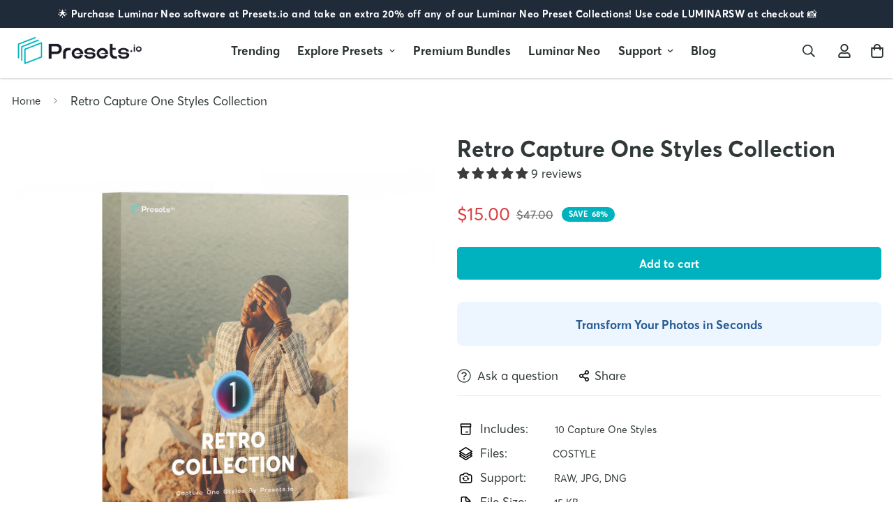

--- FILE ---
content_type: text/html; charset=utf-8
request_url: https://presets.io/products/retro-capture-one-styles-collection
body_size: 69745
content:

<!doctype html>
<html
  class="no-js supports-no-cookies"
  lang="en"
  data-template="product"
  
>
  <head>
	<!-- Added by AVADA SEO Suite -->
	
	<!-- /Added by AVADA SEO Suite --><meta name="p:domain_verify" content="8051ca04c22daa4b70bf57e2bb9edd00"/>
    <meta name="google-site-verification" content="7IfNOrwat84o5QQ-ALL4iqTscdCLoOeiJKZL6WlbNu4" />
    <!-- Pinterest -->
    <meta name="p:domain_verify" content="8051ca04c22daa4b70bf57e2bb9edd00"/>
    <!-- Google tag (gtag.js) -->
<script async src="https://www.googletagmanager.com/gtag/js?id=AW-11090144798"></script>
<script>
  window.dataLayer = window.dataLayer || [];
  function gtag(){dataLayer.push(arguments);}
  gtag('js', new Date());

  gtag('config', 'AW-11090144798');
</script>
    <meta charset="utf-8">
    <meta http-equiv="X-UA-Compatible" content="IE=edge">
    <meta name="viewport" content="width=device-width, initial-scale=1, maximum-scale=1.0, user-scalable=0">
    <meta name="theme-color" content="#00b2bd"><link rel="canonical" href="https://presets.io/products/retro-capture-one-styles-collection">
<link href="//presets.io/cdn/shop/t/15/assets/theme.css?v=119522899234364678891683520730" rel="stylesheet" type="text/css" media="all" />
<link href="//presets.io/cdn/shop/t/15/assets/chunk.css?v=51386290341475410991683520734" rel="stylesheet" type="text/css" media="all" />


<link rel="dns-prefetch" href="https://presets.io/products/retro-capture-one-styles-collection" crossorigin>
<link rel="dns-prefetch" href="https://cdn.shopify.com" crossorigin>
<link rel="preconnect" href="https://presets.io/products/retro-capture-one-styles-collection" crossorigin>
<link rel="preconnect" href="https://cdn.shopify.com" crossorigin>

<link href="//presets.io/cdn/shop/t/15/assets/vendor.min.js?v=47187413141326881171683520733" as="script" rel="preload">
<link href="//presets.io/cdn/shop/t/15/assets/app.min.js?v=137974305585622687281683520731" as="script" rel="preload">
<link href="//presets.io/cdn/shop/t/15/assets/foxkit-app.min.js?v=126931991995353384961683520729" as="script" rel="preload">


<style>
  @font-face {  font-family: SF-Heading-font;  font-weight:400;  src: url(https://cdn.shopify.com/s/files/1/0689/1254/6112/files/Averta-Bold.otf?v=1672023289);  font-display: swap;}@font-face {  font-family: SF-Heading-font;  font-weight:600;  src: url(https://cdn.shopify.com/s/files/1/0689/1254/6112/files/Averta-Bold.otf?v=1672023289);  font-display: swap;}@font-face {  font-family: SF-Heading-font;  font-weight:500;  src: url(https://cdn.shopify.com/s/files/1/0689/1254/6112/files/Averta-Bold.otf?v=1672023289);  font-display: swap;}@font-face {  font-family: SF-Heading-font;  font-weight:700;  src: url(https://cdn.shopify.com/s/files/1/0689/1254/6112/files/Averta_Cyrillic_ExtraBold.otf?v=1679627671);  font-display: swap;}:root {  --font-stack-header: SF-Heading-font;  --font-weight-header: 500;}@font-face {  font-family: SF-Body-font;  font-weight:400;  src: url(https://cdn.shopify.com/s/files/1/0689/1254/6112/files/Averta-Regular.otf?v=1672023205);  font-display: swap;}@font-face {  font-family: SF-Body-font;  font-weight:600;  src: url(https://cdn.shopify.com/s/files/1/0689/1254/6112/files/Averta-Bold.otf?v=1672023289);  font-display: swap;}@font-face {  font-family: SF-Body-font;  font-weight:700;  src: url(https://cdn.shopify.com/s/files/1/0689/1254/6112/files/Averta-Bold.otf?v=1672023289);  font-display: swap;}@font-face {  font-family: SF-Body-font;  font-weight:500;  src: url(https://cdn.shopify.com/s/files/1/0689/1254/6112/files/Averta-Bold.otf?v=1672023289);  font-display: swap;}:root {  --font-stack-body: 'SF-Body-font';  --font-weight-body: 400;;}
</style>
<link rel="shortcut icon" href="//presets.io/cdn/shop/files/favicon_bursts_32x32_c9427458-f99b-4cd2-b9dd-a2448dbaf5e9.png?crop=center&height=32&v=1672736535&width=32" type="image/png"><title class="product">Retro Capture One Styles Collection | Presets.io </title><meta name="description" content="Transform Your Photos In Seconds! This preset pack includes 10 unique presets that are designed to give you a nostalgic, retro feel in just one click. With the Retro Pack, you can easily recreate classic looks from film, television, and even ads from the past. WHAT&#39;S INCLUDED? • 10 Capture One Styles For Desktop • 10 C"><meta property="og:site_name" content="Presets.io">
<meta property="og:url" content="https://presets.io/products/retro-capture-one-styles-collection">
<meta property="og:title" content="Retro Capture One Styles Collection">
<meta property="og:type" content="product">
<meta property="og:description" content="Transform Your Photos In Seconds! This preset pack includes 10 unique presets that are designed to give you a nostalgic, retro feel in just one click. With the Retro Pack, you can easily recreate classic looks from film, television, and even ads from the past. WHAT&#39;S INCLUDED? • 10 Capture One Styles For Desktop • 10 C"><meta property="og:image" content="http://presets.io/cdn/shop/files/retro_preset_thumbnail.jpg?v=1742656019">
<meta property="og:image:secure_url" content="https://presets.io/cdn/shop/files/retro_preset_thumbnail.jpg?v=1742656019">
<meta property="og:image:width" content="2000">
<meta property="og:image:height" content="2000"><meta property="og:price:amount" content="15.00">
<meta property="og:price:currency" content="USD"><meta name="twitter:card" content="summary_large_image">
<meta name="twitter:title" content="Retro Capture One Styles Collection">
<meta name="twitter:description" content="Transform Your Photos In Seconds! This preset pack includes 10 unique presets that are designed to give you a nostalgic, retro feel in just one click. With the Retro Pack, you can easily recreate classic looks from film, television, and even ads from the past. WHAT&#39;S INCLUDED? • 10 Capture One Styles For Desktop • 10 C">


    <style>
  html{font-size:calc(var(--font-base-size,16) * 1px)}body{font-family:var(--font-stack-body)!important;font-weight:var(--font-weight-body);font-style:var(--font-style-body);color:var(--color-body-text);font-size:calc(var(--font-base-size,16) * 1px);line-height:calc(var(--base-line-height) * 1px);scroll-behavior:smooth}body .h1,body .h2,body .h3,body .h4,body .h5,body .h6,body h1,body h2,body h3,body h4,body h5,body h6{font-family:var(--font-stack-header);font-weight:var(--font-weight-header);font-style:var(--font-style-header);color:var(--color-heading-text);line-height:normal}body .h1,body h1{font-size:calc(((var(--font-h1-mobile))/ (var(--font-base-size))) * 1rem)}body .h2,body h2{font-size:calc(((var(--font-h2-mobile))/ (var(--font-base-size))) * 1rem)}body .h3,body h3{font-size:calc(((var(--font-h3-mobile))/ (var(--font-base-size))) * 1rem)}body .h4,body h4{font-size:calc(((var(--font-h4-mobile))/ (var(--font-base-size))) * 1rem)}body .h5,body h5{font-size:calc(((var(--font-h5-mobile))/ (var(--font-base-size))) * 1rem)}body .h6,body h6{font-size:calc(((var(--font-h6-mobile))/ (var(--font-base-size))) * 1rem);line-height:1.4}@media only screen and (min-width:768px){body .h1,body h1{font-size:calc(((var(--font-h1-desktop))/ (var(--font-base-size))) * 1rem)}body .h2,body h2{font-size:calc(((var(--font-h2-desktop))/ (var(--font-base-size))) * 1rem)}body .h3,body h3{font-size:calc(((var(--font-h3-desktop))/ (var(--font-base-size))) * 1rem)}body .h4,body h4{font-size:calc(((var(--font-h4-desktop))/ (var(--font-base-size))) * 1rem)}body .h5,body h5{font-size:calc(((var(--font-h5-desktop))/ (var(--font-base-size))) * 1rem)}body .h6,body h6{font-size:calc(((var(--font-h6-desktop))/ (var(--font-base-size))) * 1rem)}}.swiper-wrapper{display:flex}.swiper-container:not(.swiper-container-initialized) .swiper-slide{width:calc(100% / var(--items,1));flex:0 0 auto}@media (max-width:1023px){.swiper-container:not(.swiper-container-initialized) .swiper-slide{min-width:40vw;flex:0 0 auto}}@media (max-width:767px){.swiper-container:not(.swiper-container-initialized) .swiper-slide{min-width:66vw;flex:0 0 auto}}.opacity-0{opacity:0}.opacity-100{opacity:1!important;}.placeholder-background{position:absolute;top:0;right:0;bottom:0;left:0;pointer-events:none}.placeholder-background--animation{background-color:#000;animation:placeholder-background-loading 1.5s infinite linear}[data-image-loading]{position:relative}[data-image-loading]:after{content:'';background-color:#000;animation:placeholder-background-loading 1.5s infinite linear;position:absolute;top:0;left:0;width:100%;height:100%;z-index:1}[data-image-loading] img.lazyload{opacity:0}[data-image-loading] img.lazyloaded{opacity:1}.no-js [data-image-loading]{animation-name:none}.lazyload--fade-in{opacity:0;transition:.25s all}.lazyload--fade-in.lazyloaded{opacity:1}@media (min-width:768px){.hidden.md\:block{display:block!important}.hidden.md\:flex{display:flex!important}.hidden.md\:grid{display:grid!important}}@media (min-width:1024px){.hidden.lg\:block{display:block!important}.hidden.lg\:flex{display:flex!important}.hidden.lg\:grid{display:grid!important}}@media (min-width:1280px){.hidden.xl\:block{display:block!important}.hidden.xl\:flex{display:flex!important}.hidden.xl\:grid{display:grid!important}}

  h1, .h1,
  h2, .h2,
  h3, .h3,
  h4, .h4,
  h5, .h5,
  h6, .h6 {
    letter-spacing: 0px;
  }
</style>

    <script>
  // https://codebeautify.org/jsviewer

  function _debounce(fn, wait = 300) {
    let t;
    return (...args) => {
      clearTimeout(t);
      t = setTimeout(() => fn.apply(this, args), wait);
    };
  }

  try {
    window.MinimogSettings = window.MinimogSettings || {};
    window.___mnag = 'userA' + (window.___mnag1 || '') + 'gent';

    var _mh = document.querySelector('header.sf-header__mobile');
    var _dh = document.querySelector('header.sf-header__desktop');
    // Set header height
    function _shh() {
      if (!_mh || !_dh) {
        _mh = document.querySelector('header.sf-header__mobile');
        _dh = document.querySelector('header.sf-header__desktop');
      }
      // Header
      var _hd = window.innerWidth < 1024 ? _mh : _dh;
      if (_hd) {
        document.documentElement.style.setProperty('--sf-header-height', _hd.offsetHeight + 'px');
        window.MinimogSettings.headerHeight = _hd.offsetHeight;
      }
    }

    // setTopbarHeight
    function _stbh() {
      // Topbar
      var _tb = document.querySelector('.sf-topbar');
      if (_tb) {
        document.documentElement.style.setProperty('--sf-topbar-height', _tb.offsetHeight + 'px');
        window.MinimogSettings.topbarHeight = _tb.offsetHeight;
      }
    }

    // setAnnouncementHeight
    function _sah() {
      // announcement_bar
      var _ab = document.querySelector('.announcement-bar');
      if (_ab) {
        document.documentElement.style.setProperty('--sf-announcement-height', _ab.offsetHeight + 'px');
        window.MinimogSettings.topbarHeight = _ab.offsetHeight;
      }
    }

    // setMainContentPadding
    function _smcp() {
      // pageTemplate
      var _pt = document.documentElement.dataset.template;
      if (window.innerWidth >= 1024) {
        if (_dh && _dh.dataset.transparent === "true") {
          if (_pt === 'index' || _pt === 'collection') {
            document.documentElement.style.setProperty('--main-content-padding-top', '0px');
          }
        }
      } else {
        document.documentElement.style.removeProperty('--main-content-padding-top');
      }
    }

    // calculateSectionsHeight
    function _csh() {_shh();_stbh();_sah();_smcp();}
    window.addEventListener('resize', _debounce(_csh, 1000));

    document.documentElement.className = document.documentElement.className.replace('supports-no-cookies', 'supports-cookies').replace('no-js', 'js');
  } catch (error) {
    console.warn('Failed to execute critical scripts', error);
  }

  try {
    // Page speed agent
    var _nu = navigator[window.___mnag];
    var _psas = [
      {
        'b': 'ome-Li',
        'c': 'ghth',
        'd': 'ouse',
        'a': 'Chr',
      },
      {
        'd': 'hts',
        'a': 'Sp',
        'c': 'nsig',
        'b': 'eed I',
      },
      {
        'b': ' Lin',
        'd': '6_64',
        'a': 'X11;',
        'c': 'ux x8',
      }
    ];
    function __fn(i) {
      return Object.keys(_psas[i]).sort().reduce(function (a, c) { return a + _psas[i][c] }, '');
    }

    var __isPSA = (_nu.indexOf(__fn(0)) > -1 || _nu.indexOf(__fn(1)) > -1 || _nu.indexOf(__fn(2)) > -1);
    // var __isPSA = true

    window.___mnag = '!1';
    _psas = null;
  } catch (err) {
    var __isPSA = false;
    var _psas = null;
    window.___mnag = '!1';
  }

  // activateFontAndCriticalCSS
  

  // __activateStyle(this)
  function __as(l) {
    l.rel = 'stylesheet';
    l.media = 'all';
    l.removeAttribute('onload');
  }

  // _onChunkStyleLoad(this)
  function __ocsl(l) {
    if (!__isPSA) __as(l);
  }

  window.__isPSA = __isPSA;
</script>

    

    <link href="//presets.io/cdn/shop/t/15/assets/theme.css?v=119522899234364678891683520730" rel="stylesheet" type="text/css" media="all" />
    <link href="//presets.io/cdn/shop/t/15/assets/chunk.css?v=51386290341475410991683520734" rel="stylesheet" type="text/css" media="all" />

    
<style data-shopify>:root {		/* BODY */		--base-line-height: 28;		/* PRIMARY COLORS */		--color-primary: #00b2bd;		--plyr-color-main: #00b2bd;		--color-primary-darker: #007880;		/* TEXT COLORS */		--color-body-text: #303838;		--color-heading-text: #00383b;		--color-sub-text: #00383b;		--color-text-link: #00b2bd;		--color-text-link-hover: #999999;		/* BUTTON COLORS */		--color-btn-bg:  #00b2bd;		--color-btn-bg-hover: #00777d;		--color-btn-text: #ffffff;		--color-btn-text-hover: #ffffff;    	--color-btn-secondary-border: #00b2bd;    	--color-btn-secondary-text: #00b2bd;		--btn-letter-spacing: 0px;		--btn-border-radius: 5px;		--btn-border-width: 1px;		--btn-line-height: 24px;				/* PRODUCT COLORS */		--product-title-color: #303838;		--product-sale-price-color: #666666;		--product-regular-price-color: #da3f3f;		--product-type-color: #2b3333;		--product-desc-color: #2b3333;		/* TOPBAR COLORS */		--color-topbar-background: #e0e7e4;		--color-topbar-text: #2b3333;		/* MENU BAR COLORS */		--color-menu-background: #000000;		--color-menu-text: #f8f8f8;		/* BORDER COLORS */		--color-border: #f6f6f8;		/* FOOTER COLORS */		--color-footer-text: #2b3333;		--color-footer-subtext: #666666;		--color-footer-background: #f6f6f8;		--color-footer-link: #666666;		--color-footer-link-hover: #00b2bd;		--color-footer-background-mobile: #f6f6f8;		/* FOOTER BOTTOM COLORS */		--color-footer-bottom-text: #666666;		--color-footer-bottom-background: #f6f6f8;		--color-footer-bottom-background-mobile: #f6f6f8;		/* HEADER */		--color-header-text: #2b3333;		--color-header-transparent-text: #ffffff;		--color-main-background: #ffffff;		--color-field-background: #f8f8f8;		--color-header-background: #ffffff;		--color-cart-wishlist-count: #ffffff;		--bg-cart-wishlist-count: #00b2bd;		--swatch-item-background-default: #f7f8fa;		--text-gray-400: #777777;		--text-gray-9b: #9b9b9b;		--text-black: #000000;		--text-white: #ffffff;		--bg-gray-400: #f7f8fa;		--bg-black: #000000;		--rounded-full: 9999px;		--border-color-1: #eeeeee;		--border-color-2: #b2b2b2;		--border-color-3: #d2d2d2;		--border-color-4: #737373;		--color-secondary: #666666;		--color-success: #3a8735;		--color-warning: #ff706b;		--color-info: #959595;		--color-disabled: #cecece;		--bg-disabled: #f7f7f7;		--bg-hover: #737373;		--bg-color-tooltip: #2b3333;		--text-color-tooltip: #ffffff;		--color-image-overlay: #2b3333;		--opacity-image-overlay: 0.2;		--theme-shadow: 0 5px 15px 0 rgba(0, 0, 0, 0.07);    	--arrow-select-box: url(//presets.io/cdn/shop/t/15/assets/ar-down.svg?v=92728264558441377851683520734);		/* FONT SIZES */		--font-base-size: 17;		--font-btn-size: 16px;		--font-btn-weight: 500;		--font-h1-desktop: 47;		--font-h1-mobile: 43;		--font-h2-desktop: 36;		--font-h2-mobile: 33;		--font-h3-desktop: 27;		--font-h3-mobile: 24;		--font-h4-desktop: 23;		--font-h4-mobile: 21;		--font-h5-desktop: 20;		--font-h5-mobile: 18;		--font-h6-desktop: 18;		--font-h6-mobile: 17;    	--arrow-down-url: url(//presets.io/cdn/shop/t/15/assets/arrow-down.svg?v=157552497485556416461683520729);    	--arrow-down-white-url: url(//presets.io/cdn/shop/t/15/assets/arrow-down-white.svg?v=70535736727834135531683520733);    	--product-title-line-clamp: 1;		--spacing-sections-desktop: 100px;        --spacing-sections-tablet: 75px;        --spacing-sections-mobile: 50px;	}
</style><link href="//presets.io/cdn/shop/t/15/assets/product-template.css?v=7405318974836618321683520733" rel="stylesheet" type="text/css" media="all" />
<link media="print" onload="this.media = 'all'" rel="stylesheet" href="//presets.io/cdn/shop/t/15/assets/vendor.css?v=16535328183442033321683520729">

<link href="//presets.io/cdn/shop/t/15/assets/custom.css?v=158196900191888877881693296166" rel="stylesheet" type="text/css" media="all" />

<style data-shopify>body {
    --container-width: 1390;
    --fluid-container-width: 1420px;
    --fluid-container-offset: 100px;
    background-color: #ffffff;
  }
  [style*="--aspect-ratio"]:before {
    padding-top: calc(100% / (0.0001 + var(--aspect-ratio, 16/9)));
  }
  @media ( max-width: 767px ) {
    [style*="--aspect-ratio"]:before {
      padding-top: calc(100% / (0.0001 + var(--aspect-ratio-mobile, var(--aspect-ratio, 16/9)) ));
    }
  }</style>


    <script src="//presets.io/cdn/shop/t/15/assets/vendor.min.js?v=47187413141326881171683520733" defer="defer"></script>
    <script src="//presets.io/cdn/shop/t/15/assets/theme-global.js?v=137387456293293890691683520733" defer="defer"></script>
    <script src="//presets.io/cdn/shop/t/15/assets/app.min.js?v=137974305585622687281683520731" defer="defer"></script>

    <script>window.performance && window.performance.mark && window.performance.mark('shopify.content_for_header.start');</script><meta name="facebook-domain-verification" content="55jx6t0ti5bmiv8zjoba6xjdn0mfe2">
<meta name="google-site-verification" content="k_4cBxUYyb2gKkePd1L5Hhw-AIEP1_uvBzyhm2gQUJU">
<meta id="shopify-digital-wallet" name="shopify-digital-wallet" content="/68912546112/digital_wallets/dialog">
<meta name="shopify-checkout-api-token" content="04cd1c34aa319eba20ed40391f52de9a">
<meta id="in-context-paypal-metadata" data-shop-id="68912546112" data-venmo-supported="false" data-environment="production" data-locale="en_US" data-paypal-v4="true" data-currency="USD">
<link rel="alternate" type="application/json+oembed" href="https://presets.io/products/retro-capture-one-styles-collection.oembed">
<script async="async" src="/checkouts/internal/preloads.js?locale=en-US"></script>
<link rel="preconnect" href="https://shop.app" crossorigin="anonymous">
<script async="async" src="https://shop.app/checkouts/internal/preloads.js?locale=en-US&shop_id=68912546112" crossorigin="anonymous"></script>
<script id="apple-pay-shop-capabilities" type="application/json">{"shopId":68912546112,"countryCode":"US","currencyCode":"USD","merchantCapabilities":["supports3DS"],"merchantId":"gid:\/\/shopify\/Shop\/68912546112","merchantName":"Presets.io","requiredBillingContactFields":["postalAddress","email"],"requiredShippingContactFields":["postalAddress","email"],"shippingType":"shipping","supportedNetworks":["visa","masterCard","amex","discover","elo","jcb"],"total":{"type":"pending","label":"Presets.io","amount":"1.00"},"shopifyPaymentsEnabled":true,"supportsSubscriptions":true}</script>
<script id="shopify-features" type="application/json">{"accessToken":"04cd1c34aa319eba20ed40391f52de9a","betas":["rich-media-storefront-analytics"],"domain":"presets.io","predictiveSearch":true,"shopId":68912546112,"locale":"en"}</script>
<script>var Shopify = Shopify || {};
Shopify.shop = "lrpresetsio.myshopify.com";
Shopify.locale = "en";
Shopify.currency = {"active":"USD","rate":"1.0"};
Shopify.country = "US";
Shopify.theme = {"name":"MINIMOG v3.4.0 (05\/08) - Paintme","id":149758738752,"schema_name":"Minimog - OS 2.0","schema_version":"3.4.0","theme_store_id":null,"role":"main"};
Shopify.theme.handle = "null";
Shopify.theme.style = {"id":null,"handle":null};
Shopify.cdnHost = "presets.io/cdn";
Shopify.routes = Shopify.routes || {};
Shopify.routes.root = "/";</script>
<script type="module">!function(o){(o.Shopify=o.Shopify||{}).modules=!0}(window);</script>
<script>!function(o){function n(){var o=[];function n(){o.push(Array.prototype.slice.apply(arguments))}return n.q=o,n}var t=o.Shopify=o.Shopify||{};t.loadFeatures=n(),t.autoloadFeatures=n()}(window);</script>
<script>
  window.ShopifyPay = window.ShopifyPay || {};
  window.ShopifyPay.apiHost = "shop.app\/pay";
  window.ShopifyPay.redirectState = null;
</script>
<script id="shop-js-analytics" type="application/json">{"pageType":"product"}</script>
<script defer="defer" async type="module" src="//presets.io/cdn/shopifycloud/shop-js/modules/v2/client.init-shop-cart-sync_BT-GjEfc.en.esm.js"></script>
<script defer="defer" async type="module" src="//presets.io/cdn/shopifycloud/shop-js/modules/v2/chunk.common_D58fp_Oc.esm.js"></script>
<script defer="defer" async type="module" src="//presets.io/cdn/shopifycloud/shop-js/modules/v2/chunk.modal_xMitdFEc.esm.js"></script>
<script type="module">
  await import("//presets.io/cdn/shopifycloud/shop-js/modules/v2/client.init-shop-cart-sync_BT-GjEfc.en.esm.js");
await import("//presets.io/cdn/shopifycloud/shop-js/modules/v2/chunk.common_D58fp_Oc.esm.js");
await import("//presets.io/cdn/shopifycloud/shop-js/modules/v2/chunk.modal_xMitdFEc.esm.js");

  window.Shopify.SignInWithShop?.initShopCartSync?.({"fedCMEnabled":true,"windoidEnabled":true});

</script>
<script>
  window.Shopify = window.Shopify || {};
  if (!window.Shopify.featureAssets) window.Shopify.featureAssets = {};
  window.Shopify.featureAssets['shop-js'] = {"shop-cart-sync":["modules/v2/client.shop-cart-sync_DZOKe7Ll.en.esm.js","modules/v2/chunk.common_D58fp_Oc.esm.js","modules/v2/chunk.modal_xMitdFEc.esm.js"],"init-fed-cm":["modules/v2/client.init-fed-cm_B6oLuCjv.en.esm.js","modules/v2/chunk.common_D58fp_Oc.esm.js","modules/v2/chunk.modal_xMitdFEc.esm.js"],"shop-cash-offers":["modules/v2/client.shop-cash-offers_D2sdYoxE.en.esm.js","modules/v2/chunk.common_D58fp_Oc.esm.js","modules/v2/chunk.modal_xMitdFEc.esm.js"],"shop-login-button":["modules/v2/client.shop-login-button_QeVjl5Y3.en.esm.js","modules/v2/chunk.common_D58fp_Oc.esm.js","modules/v2/chunk.modal_xMitdFEc.esm.js"],"pay-button":["modules/v2/client.pay-button_DXTOsIq6.en.esm.js","modules/v2/chunk.common_D58fp_Oc.esm.js","modules/v2/chunk.modal_xMitdFEc.esm.js"],"shop-button":["modules/v2/client.shop-button_DQZHx9pm.en.esm.js","modules/v2/chunk.common_D58fp_Oc.esm.js","modules/v2/chunk.modal_xMitdFEc.esm.js"],"avatar":["modules/v2/client.avatar_BTnouDA3.en.esm.js"],"init-windoid":["modules/v2/client.init-windoid_CR1B-cfM.en.esm.js","modules/v2/chunk.common_D58fp_Oc.esm.js","modules/v2/chunk.modal_xMitdFEc.esm.js"],"init-shop-for-new-customer-accounts":["modules/v2/client.init-shop-for-new-customer-accounts_C_vY_xzh.en.esm.js","modules/v2/client.shop-login-button_QeVjl5Y3.en.esm.js","modules/v2/chunk.common_D58fp_Oc.esm.js","modules/v2/chunk.modal_xMitdFEc.esm.js"],"init-shop-email-lookup-coordinator":["modules/v2/client.init-shop-email-lookup-coordinator_BI7n9ZSv.en.esm.js","modules/v2/chunk.common_D58fp_Oc.esm.js","modules/v2/chunk.modal_xMitdFEc.esm.js"],"init-shop-cart-sync":["modules/v2/client.init-shop-cart-sync_BT-GjEfc.en.esm.js","modules/v2/chunk.common_D58fp_Oc.esm.js","modules/v2/chunk.modal_xMitdFEc.esm.js"],"shop-toast-manager":["modules/v2/client.shop-toast-manager_DiYdP3xc.en.esm.js","modules/v2/chunk.common_D58fp_Oc.esm.js","modules/v2/chunk.modal_xMitdFEc.esm.js"],"init-customer-accounts":["modules/v2/client.init-customer-accounts_D9ZNqS-Q.en.esm.js","modules/v2/client.shop-login-button_QeVjl5Y3.en.esm.js","modules/v2/chunk.common_D58fp_Oc.esm.js","modules/v2/chunk.modal_xMitdFEc.esm.js"],"init-customer-accounts-sign-up":["modules/v2/client.init-customer-accounts-sign-up_iGw4briv.en.esm.js","modules/v2/client.shop-login-button_QeVjl5Y3.en.esm.js","modules/v2/chunk.common_D58fp_Oc.esm.js","modules/v2/chunk.modal_xMitdFEc.esm.js"],"shop-follow-button":["modules/v2/client.shop-follow-button_CqMgW2wH.en.esm.js","modules/v2/chunk.common_D58fp_Oc.esm.js","modules/v2/chunk.modal_xMitdFEc.esm.js"],"checkout-modal":["modules/v2/client.checkout-modal_xHeaAweL.en.esm.js","modules/v2/chunk.common_D58fp_Oc.esm.js","modules/v2/chunk.modal_xMitdFEc.esm.js"],"shop-login":["modules/v2/client.shop-login_D91U-Q7h.en.esm.js","modules/v2/chunk.common_D58fp_Oc.esm.js","modules/v2/chunk.modal_xMitdFEc.esm.js"],"lead-capture":["modules/v2/client.lead-capture_BJmE1dJe.en.esm.js","modules/v2/chunk.common_D58fp_Oc.esm.js","modules/v2/chunk.modal_xMitdFEc.esm.js"],"payment-terms":["modules/v2/client.payment-terms_Ci9AEqFq.en.esm.js","modules/v2/chunk.common_D58fp_Oc.esm.js","modules/v2/chunk.modal_xMitdFEc.esm.js"]};
</script>
<script>(function() {
  var isLoaded = false;
  function asyncLoad() {
    if (isLoaded) return;
    isLoaded = true;
    var urls = ["https:\/\/cdn.shopify.com\/s\/files\/1\/0597\/3783\/3627\/files\/tptinstall.min.js?v=1718591634\u0026t=tapita-seo-script-tags\u0026shop=lrpresetsio.myshopify.com","https:\/\/app.mymaisie.com\/static\/chatbot-component\/maisie\/builds\/prod\/js\/app.js?shop=lrpresetsio.myshopify.com","https:\/\/reconvert-cdn.com\/assets\/js\/store_reconvert_node.js?v=2\u0026scid=MDI1OGJiZmQwOTBmYTcwODhjODNmMDI3NTc5YWNhOTQuNWU2NDliZmY0NDBiYTExOTY3YTYyZDA4OWZiNjJiNTI=\u0026shop=lrpresetsio.myshopify.com","https:\/\/reconvert-cdn.com\/assets\/js\/reconvert_script_tags.mini.js?scid=MDI1OGJiZmQwOTBmYTcwODhjODNmMDI3NTc5YWNhOTQuNWU2NDliZmY0NDBiYTExOTY3YTYyZDA4OWZiNjJiNTI=\u0026shop=lrpresetsio.myshopify.com","\/\/cdn.shopify.com\/proxy\/b1c330fcbaab7c78d8d6e42dbdb6b48e24a570995238753e70e1eb5a6def0ee2\/api.goaffpro.com\/loader.js?shop=lrpresetsio.myshopify.com\u0026sp-cache-control=cHVibGljLCBtYXgtYWdlPTkwMA"];
    for (var i = 0; i < urls.length; i++) {
      var s = document.createElement('script');
      s.type = 'text/javascript';
      s.async = true;
      s.src = urls[i];
      var x = document.getElementsByTagName('script')[0];
      x.parentNode.insertBefore(s, x);
    }
  };
  if(window.attachEvent) {
    window.attachEvent('onload', asyncLoad);
  } else {
    window.addEventListener('load', asyncLoad, false);
  }
})();</script>
<script id="__st">var __st={"a":68912546112,"offset":-18000,"reqid":"111fcb13-4adc-4fad-9db7-add25057a049-1769177186","pageurl":"presets.io\/products\/retro-capture-one-styles-collection","u":"4a409c384333","p":"product","rtyp":"product","rid":8306709332288};</script>
<script>window.ShopifyPaypalV4VisibilityTracking = true;</script>
<script id="captcha-bootstrap">!function(){'use strict';const t='contact',e='account',n='new_comment',o=[[t,t],['blogs',n],['comments',n],[t,'customer']],c=[[e,'customer_login'],[e,'guest_login'],[e,'recover_customer_password'],[e,'create_customer']],r=t=>t.map((([t,e])=>`form[action*='/${t}']:not([data-nocaptcha='true']) input[name='form_type'][value='${e}']`)).join(','),a=t=>()=>t?[...document.querySelectorAll(t)].map((t=>t.form)):[];function s(){const t=[...o],e=r(t);return a(e)}const i='password',u='form_key',d=['recaptcha-v3-token','g-recaptcha-response','h-captcha-response',i],f=()=>{try{return window.sessionStorage}catch{return}},m='__shopify_v',_=t=>t.elements[u];function p(t,e,n=!1){try{const o=window.sessionStorage,c=JSON.parse(o.getItem(e)),{data:r}=function(t){const{data:e,action:n}=t;return t[m]||n?{data:e,action:n}:{data:t,action:n}}(c);for(const[e,n]of Object.entries(r))t.elements[e]&&(t.elements[e].value=n);n&&o.removeItem(e)}catch(o){console.error('form repopulation failed',{error:o})}}const l='form_type',E='cptcha';function T(t){t.dataset[E]=!0}const w=window,h=w.document,L='Shopify',v='ce_forms',y='captcha';let A=!1;((t,e)=>{const n=(g='f06e6c50-85a8-45c8-87d0-21a2b65856fe',I='https://cdn.shopify.com/shopifycloud/storefront-forms-hcaptcha/ce_storefront_forms_captcha_hcaptcha.v1.5.2.iife.js',D={infoText:'Protected by hCaptcha',privacyText:'Privacy',termsText:'Terms'},(t,e,n)=>{const o=w[L][v],c=o.bindForm;if(c)return c(t,g,e,D).then(n);var r;o.q.push([[t,g,e,D],n]),r=I,A||(h.body.append(Object.assign(h.createElement('script'),{id:'captcha-provider',async:!0,src:r})),A=!0)});var g,I,D;w[L]=w[L]||{},w[L][v]=w[L][v]||{},w[L][v].q=[],w[L][y]=w[L][y]||{},w[L][y].protect=function(t,e){n(t,void 0,e),T(t)},Object.freeze(w[L][y]),function(t,e,n,w,h,L){const[v,y,A,g]=function(t,e,n){const i=e?o:[],u=t?c:[],d=[...i,...u],f=r(d),m=r(i),_=r(d.filter((([t,e])=>n.includes(e))));return[a(f),a(m),a(_),s()]}(w,h,L),I=t=>{const e=t.target;return e instanceof HTMLFormElement?e:e&&e.form},D=t=>v().includes(t);t.addEventListener('submit',(t=>{const e=I(t);if(!e)return;const n=D(e)&&!e.dataset.hcaptchaBound&&!e.dataset.recaptchaBound,o=_(e),c=g().includes(e)&&(!o||!o.value);(n||c)&&t.preventDefault(),c&&!n&&(function(t){try{if(!f())return;!function(t){const e=f();if(!e)return;const n=_(t);if(!n)return;const o=n.value;o&&e.removeItem(o)}(t);const e=Array.from(Array(32),(()=>Math.random().toString(36)[2])).join('');!function(t,e){_(t)||t.append(Object.assign(document.createElement('input'),{type:'hidden',name:u})),t.elements[u].value=e}(t,e),function(t,e){const n=f();if(!n)return;const o=[...t.querySelectorAll(`input[type='${i}']`)].map((({name:t})=>t)),c=[...d,...o],r={};for(const[a,s]of new FormData(t).entries())c.includes(a)||(r[a]=s);n.setItem(e,JSON.stringify({[m]:1,action:t.action,data:r}))}(t,e)}catch(e){console.error('failed to persist form',e)}}(e),e.submit())}));const S=(t,e)=>{t&&!t.dataset[E]&&(n(t,e.some((e=>e===t))),T(t))};for(const o of['focusin','change'])t.addEventListener(o,(t=>{const e=I(t);D(e)&&S(e,y())}));const B=e.get('form_key'),M=e.get(l),P=B&&M;t.addEventListener('DOMContentLoaded',(()=>{const t=y();if(P)for(const e of t)e.elements[l].value===M&&p(e,B);[...new Set([...A(),...v().filter((t=>'true'===t.dataset.shopifyCaptcha))])].forEach((e=>S(e,t)))}))}(h,new URLSearchParams(w.location.search),n,t,e,['guest_login'])})(!1,!0)}();</script>
<script integrity="sha256-4kQ18oKyAcykRKYeNunJcIwy7WH5gtpwJnB7kiuLZ1E=" data-source-attribution="shopify.loadfeatures" defer="defer" src="//presets.io/cdn/shopifycloud/storefront/assets/storefront/load_feature-a0a9edcb.js" crossorigin="anonymous"></script>
<script crossorigin="anonymous" defer="defer" src="//presets.io/cdn/shopifycloud/storefront/assets/shopify_pay/storefront-65b4c6d7.js?v=20250812"></script>
<script data-source-attribution="shopify.dynamic_checkout.dynamic.init">var Shopify=Shopify||{};Shopify.PaymentButton=Shopify.PaymentButton||{isStorefrontPortableWallets:!0,init:function(){window.Shopify.PaymentButton.init=function(){};var t=document.createElement("script");t.src="https://presets.io/cdn/shopifycloud/portable-wallets/latest/portable-wallets.en.js",t.type="module",document.head.appendChild(t)}};
</script>
<script data-source-attribution="shopify.dynamic_checkout.buyer_consent">
  function portableWalletsHideBuyerConsent(e){var t=document.getElementById("shopify-buyer-consent"),n=document.getElementById("shopify-subscription-policy-button");t&&n&&(t.classList.add("hidden"),t.setAttribute("aria-hidden","true"),n.removeEventListener("click",e))}function portableWalletsShowBuyerConsent(e){var t=document.getElementById("shopify-buyer-consent"),n=document.getElementById("shopify-subscription-policy-button");t&&n&&(t.classList.remove("hidden"),t.removeAttribute("aria-hidden"),n.addEventListener("click",e))}window.Shopify?.PaymentButton&&(window.Shopify.PaymentButton.hideBuyerConsent=portableWalletsHideBuyerConsent,window.Shopify.PaymentButton.showBuyerConsent=portableWalletsShowBuyerConsent);
</script>
<script data-source-attribution="shopify.dynamic_checkout.cart.bootstrap">document.addEventListener("DOMContentLoaded",(function(){function t(){return document.querySelector("shopify-accelerated-checkout-cart, shopify-accelerated-checkout")}if(t())Shopify.PaymentButton.init();else{new MutationObserver((function(e,n){t()&&(Shopify.PaymentButton.init(),n.disconnect())})).observe(document.body,{childList:!0,subtree:!0})}}));
</script>
<link id="shopify-accelerated-checkout-styles" rel="stylesheet" media="screen" href="https://presets.io/cdn/shopifycloud/portable-wallets/latest/accelerated-checkout-backwards-compat.css" crossorigin="anonymous">
<style id="shopify-accelerated-checkout-cart">
        #shopify-buyer-consent {
  margin-top: 1em;
  display: inline-block;
  width: 100%;
}

#shopify-buyer-consent.hidden {
  display: none;
}

#shopify-subscription-policy-button {
  background: none;
  border: none;
  padding: 0;
  text-decoration: underline;
  font-size: inherit;
  cursor: pointer;
}

#shopify-subscription-policy-button::before {
  box-shadow: none;
}

      </style>

<script>window.performance && window.performance.mark && window.performance.mark('shopify.content_for_header.end');</script> 
  
	<script>var loox_global_hash = '1731627645302';</script><style>.loox-reviews-default { max-width: 1200px; margin: 0 auto; }.loox-rating .loox-icon { color:#fbc875; }
:root { --lxs-rating-icon-color: #fbc875; }</style>
<!--Gem_Page_Header_Script-->
    


<!--End_Gem_Page_Header_Script-->
    <style>
  @font-face {
    font-family: Averta-Light;
    src: url(https://cdn.shopify.com/s/files/1/0689/1254/6112/files/Averta-Light.otf?v=1679466334);
  }
  @font-face {
    font-family: Averta-Semibold;
    src: url(https://cdn.shopify.com/s/files/1/0689/1254/6112/files/Averta-Semibold.otf?v=1679466335);
  }
  @font-face {
    font-family: Averta-Regular;
    src: url(https://cdn.shopify.com/s/files/1/0689/1254/6112/files/Averta-Regular_ed50e0f0-b43f-442a-bb50-51148dd0d408.otf?v=1679466334);
  } 
  @font-face {
    font-family: Averta-Bold;
    src: url(https://cdn.shopify.com/s/files/1/0689/1254/6112/files/Averta-Bold_9e6477c3-c715-431f-9447-1d70c73373bf.otf?v=1679466334);
  } 
</style>

    
    







                      <script src="//presets.io/cdn/shop/t/15/assets/bss-file-configdata.js?v=169841220881045776581693580724" type="text/javascript"></script> <script src="//presets.io/cdn/shop/t/15/assets/bss-file-configdata-banner.js?v=151034973688681356691693579967" type="text/javascript"></script> <script src="//presets.io/cdn/shop/t/15/assets/bss-file-configdata-popup.js?v=173992696638277510541693579968" type="text/javascript"></script><script>
                if (typeof BSS_PL == 'undefined') {
                    var BSS_PL = {};
                }
                var bssPlApiServer = "https://product-labels-pro.bsscommerce.com";
                BSS_PL.customerTags = 'null';
                BSS_PL.customerId = 'null';
                BSS_PL.configData = configDatas;
                BSS_PL.configDataBanner = configDataBanners ? configDataBanners : [];
                BSS_PL.configDataPopup = configDataPopups ? configDataPopups : [];
                BSS_PL.storeId = 37596;
                BSS_PL.currentPlan = "false";
                BSS_PL.storeIdCustomOld = "10678";
                BSS_PL.storeIdOldWIthPriority = "12200";
                BSS_PL.apiServerProduction = "https://product-labels-pro.bsscommerce.com";
                
                BSS_PL.integration = {"laiReview":{"status":0,"config":[]}}
                </script>
            <style>
.homepage-slideshow .slick-slide .bss_pl_img {
    visibility: hidden !important;
}
</style>
    <!-- Hotjar Tracking Code for Site 5074160 (name missing) -->
<script>
    (function(h,o,t,j,a,r){
        h.hj=h.hj||function(){(h.hj.q=h.hj.q||[]).push(arguments)};
        h._hjSettings={hjid:5074160,hjsv:6};
        a=o.getElementsByTagName('head')[0];
        r=o.createElement('script');r.async=1;
        r.src=t+h._hjSettings.hjid+j+h._hjSettings.hjsv;
        a.appendChild(r);
    })(window,document,'https://static.hotjar.com/c/hotjar-','.js?sv=');
</script>
                        <!-- BEGIN app block: shopify://apps/foxkit-sales-boost/blocks/foxkit-theme-helper/13f41957-6b79-47c1-99a2-e52431f06fff -->
<style data-shopify>
  
  :root {
  	--foxkit-border-radius-btn: 4px;
  	--foxkit-height-btn: 45px;
  	--foxkit-btn-primary-bg: #212121;
  	--foxkit-btn-primary-text: #FFFFFF;
  	--foxkit-btn-primary-hover-bg: #000000;
  	--foxkit-btn-primary-hover-text: #FFFFFF;
  	--foxkit-btn-secondary-bg: #FFFFFF;
  	--foxkit-btn-secondary-text: #000000;
  	--foxkit-btn-secondary-hover-bg: #000000;
  	--foxkit-btn-secondary-hover-text: #FFFFFF;
  	--foxkit-text-color: #666666;
  	--foxkit-heading-text-color: #000000;
  	--foxkit-prices-color: #000000;
  	--foxkit-badge-color: #DA3F3F;
  	--foxkit-border-color: #ebebeb;
  }
  
  .foxkit-critical-hidden {
  	display: none !important;
  }
</style>
<script>
   var ShopifyRootUrl = "\/";
   var _useRootBaseUrl = null
   window.FoxKitThemeHelperEnabled = true;
   window.FoxKitPlugins = window.FoxKitPlugins || {}
   window.FoxKitStrings = window.FoxKitStrings || {}
   window.FoxKitAssets = window.FoxKitAssets || {}
   window.FoxKitModules = window.FoxKitModules || {}
   window.FoxKitSettings = {
     discountPrefix: "FX",
     showWaterMark: null,
     multipleLanguages: null,
     primaryLocale: true,
     combineWithProductDiscounts: true,
     enableAjaxAtc: true,
     discountApplyBy: "draft_order",
     foxKitBaseUrl: "foxkit.app",
     shopDomain: "https:\/\/presets.io",
     baseUrl: _useRootBaseUrl ? "/" : ShopifyRootUrl.endsWith('/') ? ShopifyRootUrl : ShopifyRootUrl + '/',
     currencyCode: "USD",
     moneyFormat: !!window.MinimogTheme ? window.MinimogSettings.money_format : "\u003cspan class=money\u003e${{amount}}\u003c\/span\u003e",
     moneyWithCurrencyFormat: "${{amount}} USD",
     template: "product",
     templateName: "product",
     optimizePerformance: false,product: Object.assign({"id":8306709332288,"title":"Retro Capture One Styles Collection","handle":"retro-capture-one-styles-collection","description":"\u003cp\u003e\u003cstrong data-mce-fragment=\"1\"\u003eTransform Your Photos In Seconds!\u003c\/strong\u003e\u003cbr\u003e\u003c\/p\u003e\n\u003cp\u003eThis preset pack includes 10 unique presets that are designed to give you a nostalgic, retro feel in just one click. With the Retro Pack, you can easily recreate classic looks from film, television, and even ads from the past.\u003c\/p\u003e\n\u003cp data-mce-fragment=\"1\"\u003e\u003cstrong data-mce-fragment=\"1\"\u003eWHAT'S INCLUDED?\u003c\/strong\u003e\u003cbr\u003e\u003c\/p\u003e\n\u003cp style=\"padding-left: 30px;\" data-mce-fragment=\"1\" data-mce-style=\"padding-left: 30px;\"\u003e•\u003cspan data-mce-fragment=\"1\"\u003e \u003c\/span\u003e\u003cstrong data-mce-fragment=\"1\"\u003e10 Capture One Styles \u003cspan data-mce-fragment=\"1\"\u003eFor Desktop\u003c\/span\u003e\u003c\/strong\u003e\u003c\/p\u003e\n\u003cp style=\"padding-left: 30px;\" data-mce-fragment=\"1\" data-mce-style=\"padding-left: 30px;\"\u003e\u003cstrong data-mce-fragment=\"1\"\u003e\u003cspan data-mce-fragment=\"1\"\u003e• 10 Capture One Styles For Ipad\u003c\/span\u003e\u003c\/strong\u003e\u003c\/p\u003e\n\u003cp style=\"padding-left: 30px;\" data-mce-fragment=\"1\" data-mce-style=\"padding-left: 30px;\"\u003e\u003cstrong data-mce-fragment=\"1\"\u003e\u003cspan data-mce-fragment=\"1\"\u003e• User Installation \u0026amp; Tutorial Guide \u003c\/span\u003e\u003c\/strong\u003e\u003c\/p\u003e\n\u003cp\u003e\u003cstrong\u003ePro tips for Capture One 23:\u003c\/strong\u003e\u003c\/p\u003e\n\u003cp\u003eCapture One Pro 23 has arrived, and you can now add multiple Layers to your image through Styles and adjust the opacity of each Layer for the best look. Only version 23 supports Layers in Styles. Suppose you're working with other versions (21, 22, Capture One for iPad) or prefer the existing functionality of applying Styles to the background or a single Layer – in that case, all Style Packs include a standard version you can install. Your workflow, your preference.\u003c\/p\u003e","published_at":"2023-05-10T14:08:49-04:00","created_at":"2023-05-10T14:08:49-04:00","vendor":"Presets.io","type":"","tags":["captureone","portrait"],"price":1500,"price_min":1500,"price_max":1500,"available":true,"price_varies":false,"compare_at_price":4700,"compare_at_price_min":4700,"compare_at_price_max":4700,"compare_at_price_varies":false,"variants":[{"id":45000102740288,"title":"Default Title","option1":"Default Title","option2":null,"option3":null,"sku":"","requires_shipping":false,"taxable":true,"featured_image":null,"available":true,"name":"Retro Capture One Styles Collection","public_title":null,"options":["Default Title"],"price":1500,"weight":0,"compare_at_price":4700,"inventory_management":null,"barcode":null,"requires_selling_plan":false,"selling_plan_allocations":[]}],"images":["\/\/presets.io\/cdn\/shop\/files\/retro_preset_thumbnail.jpg?v=1742656019","\/\/presets.io\/cdn\/shop\/files\/Bfat1_c43c85dc-5ca8-49ac-b94b-a6d51bfdf1d9.jpg?v=1742659736","\/\/presets.io\/cdn\/shop\/files\/Bfat2_e8345f5c-f955-46a2-b487-211c8f9de5c1.jpg?v=1742659736","\/\/presets.io\/cdn\/shop\/files\/Bfat3_592a5c1d-fdc5-4013-ae46-7e6740d8bafb.jpg?v=1742659736","\/\/presets.io\/cdn\/shop\/files\/Bfat4_5c77fc6e-6fb8-47f1-99bb-9eeac085b042.jpg?v=1742659736","\/\/presets.io\/cdn\/shop\/files\/Bfat5_1f4fdcbc-1420-4d12-b5a6-fbff128685d2.jpg?v=1742659736"],"featured_image":"\/\/presets.io\/cdn\/shop\/files\/retro_preset_thumbnail.jpg?v=1742656019","options":["Title"],"media":[{"alt":"Retro Capture One Styles Collection - Presets.io","id":33657987989824,"position":1,"preview_image":{"aspect_ratio":1.0,"height":2000,"width":2000,"src":"\/\/presets.io\/cdn\/shop\/files\/retro_preset_thumbnail.jpg?v=1742656019"},"aspect_ratio":1.0,"height":2000,"media_type":"image","src":"\/\/presets.io\/cdn\/shop\/files\/retro_preset_thumbnail.jpg?v=1742656019","width":2000},{"alt":"Retro Capture One Styles Collection - Presets.io","id":33657988088128,"position":2,"preview_image":{"aspect_ratio":1.25,"height":1638,"width":2048,"src":"\/\/presets.io\/cdn\/shop\/files\/Bfat1_c43c85dc-5ca8-49ac-b94b-a6d51bfdf1d9.jpg?v=1742659736"},"aspect_ratio":1.25,"height":1638,"media_type":"image","src":"\/\/presets.io\/cdn\/shop\/files\/Bfat1_c43c85dc-5ca8-49ac-b94b-a6d51bfdf1d9.jpg?v=1742659736","width":2048},{"alt":"Retro Capture One Styles Collection - Presets.io","id":33657988153664,"position":3,"preview_image":{"aspect_ratio":1.25,"height":1638,"width":2048,"src":"\/\/presets.io\/cdn\/shop\/files\/Bfat2_e8345f5c-f955-46a2-b487-211c8f9de5c1.jpg?v=1742659736"},"aspect_ratio":1.25,"height":1638,"media_type":"image","src":"\/\/presets.io\/cdn\/shop\/files\/Bfat2_e8345f5c-f955-46a2-b487-211c8f9de5c1.jpg?v=1742659736","width":2048},{"alt":"Retro Capture One Styles Collection - Presets.io","id":33657988186432,"position":4,"preview_image":{"aspect_ratio":1.25,"height":1638,"width":2048,"src":"\/\/presets.io\/cdn\/shop\/files\/Bfat3_592a5c1d-fdc5-4013-ae46-7e6740d8bafb.jpg?v=1742659736"},"aspect_ratio":1.25,"height":1638,"media_type":"image","src":"\/\/presets.io\/cdn\/shop\/files\/Bfat3_592a5c1d-fdc5-4013-ae46-7e6740d8bafb.jpg?v=1742659736","width":2048},{"alt":"Retro Capture One Styles Collection - Presets.io","id":33657988219200,"position":5,"preview_image":{"aspect_ratio":1.25,"height":1638,"width":2048,"src":"\/\/presets.io\/cdn\/shop\/files\/Bfat4_5c77fc6e-6fb8-47f1-99bb-9eeac085b042.jpg?v=1742659736"},"aspect_ratio":1.25,"height":1638,"media_type":"image","src":"\/\/presets.io\/cdn\/shop\/files\/Bfat4_5c77fc6e-6fb8-47f1-99bb-9eeac085b042.jpg?v=1742659736","width":2048},{"alt":"Retro Capture One Styles Collection - Presets.io","id":33657988251968,"position":6,"preview_image":{"aspect_ratio":1.25,"height":1638,"width":2048,"src":"\/\/presets.io\/cdn\/shop\/files\/Bfat5_1f4fdcbc-1420-4d12-b5a6-fbff128685d2.jpg?v=1742659736"},"aspect_ratio":1.25,"height":1638,"media_type":"image","src":"\/\/presets.io\/cdn\/shop\/files\/Bfat5_1f4fdcbc-1420-4d12-b5a6-fbff128685d2.jpg?v=1742659736","width":2048}],"requires_selling_plan":false,"selling_plan_groups":[],"content":"\u003cp\u003e\u003cstrong data-mce-fragment=\"1\"\u003eTransform Your Photos In Seconds!\u003c\/strong\u003e\u003cbr\u003e\u003c\/p\u003e\n\u003cp\u003eThis preset pack includes 10 unique presets that are designed to give you a nostalgic, retro feel in just one click. With the Retro Pack, you can easily recreate classic looks from film, television, and even ads from the past.\u003c\/p\u003e\n\u003cp data-mce-fragment=\"1\"\u003e\u003cstrong data-mce-fragment=\"1\"\u003eWHAT'S INCLUDED?\u003c\/strong\u003e\u003cbr\u003e\u003c\/p\u003e\n\u003cp style=\"padding-left: 30px;\" data-mce-fragment=\"1\" data-mce-style=\"padding-left: 30px;\"\u003e•\u003cspan data-mce-fragment=\"1\"\u003e \u003c\/span\u003e\u003cstrong data-mce-fragment=\"1\"\u003e10 Capture One Styles \u003cspan data-mce-fragment=\"1\"\u003eFor Desktop\u003c\/span\u003e\u003c\/strong\u003e\u003c\/p\u003e\n\u003cp style=\"padding-left: 30px;\" data-mce-fragment=\"1\" data-mce-style=\"padding-left: 30px;\"\u003e\u003cstrong data-mce-fragment=\"1\"\u003e\u003cspan data-mce-fragment=\"1\"\u003e• 10 Capture One Styles For Ipad\u003c\/span\u003e\u003c\/strong\u003e\u003c\/p\u003e\n\u003cp style=\"padding-left: 30px;\" data-mce-fragment=\"1\" data-mce-style=\"padding-left: 30px;\"\u003e\u003cstrong data-mce-fragment=\"1\"\u003e\u003cspan data-mce-fragment=\"1\"\u003e• User Installation \u0026amp; Tutorial Guide \u003c\/span\u003e\u003c\/strong\u003e\u003c\/p\u003e\n\u003cp\u003e\u003cstrong\u003ePro tips for Capture One 23:\u003c\/strong\u003e\u003c\/p\u003e\n\u003cp\u003eCapture One Pro 23 has arrived, and you can now add multiple Layers to your image through Styles and adjust the opacity of each Layer for the best look. Only version 23 supports Layers in Styles. Suppose you're working with other versions (21, 22, Capture One for iPad) or prefer the existing functionality of applying Styles to the background or a single Layer – in that case, all Style Packs include a standard version you can install. Your workflow, your preference.\u003c\/p\u003e"}, {
       variants: [{"id":45000102740288,"title":"Default Title","option1":"Default Title","option2":null,"option3":null,"sku":"","requires_shipping":false,"taxable":true,"featured_image":null,"available":true,"name":"Retro Capture One Styles Collection","public_title":null,"options":["Default Title"],"price":1500,"weight":0,"compare_at_price":4700,"inventory_management":null,"barcode":null,"requires_selling_plan":false,"selling_plan_allocations":[]}],
       selectedVariant: {"id":45000102740288,"title":"Default Title","option1":"Default Title","option2":null,"option3":null,"sku":"","requires_shipping":false,"taxable":true,"featured_image":null,"available":true,"name":"Retro Capture One Styles Collection","public_title":null,"options":["Default Title"],"price":1500,"weight":0,"compare_at_price":4700,"inventory_management":null,"barcode":null,"requires_selling_plan":false,"selling_plan_allocations":[]},
       hasOnlyDefaultVariant: true,
       collections: [{"id":467634979136,"handle":"all","title":"all","updated_at":"2026-01-23T07:07:23-05:00","body_html":null,"published_at":"2023-12-10T15:58:38-05:00","sort_order":"best-selling","template_suffix":null,"disjunctive":false,"rules":[{"column":"type","relation":"not_equals","condition":"hideabTest"}],"published_scope":"web"},{"id":445652664640,"handle":"capture-one-styles","updated_at":"2026-01-23T07:07:23-05:00","published_at":"2023-05-10T11:18:29-04:00","sort_order":"best-selling","template_suffix":"","published_scope":"web","title":"Capture One Styles","body_html":""},{"id":446810652992,"handle":"portrait-capture-one-styles","title":"Portrait - Capture One Styles","updated_at":"2026-01-08T07:06:58-05:00","body_html":"","published_at":"2023-05-17T04:39:04-04:00","sort_order":"best-selling","template_suffix":"","disjunctive":false,"rules":[{"column":"type","relation":"not_equals","condition":"hideabTest"},{"column":"tag","relation":"equals","condition":"portrait"},{"column":"tag","relation":"equals","condition":"captureone"}],"published_scope":"web"}]
     }),routes: {
       root: "\/",
       cart: "\/cart",
       cart_add_url: '/cart/add',
       cart_change_url: '/cart/change',
       cart_update_url: '/cart/update'
     },
     dateNow: "2026\/01\/23  9:06:00-0500 (EST)",
     isMinimogTheme: !!window.MinimogTheme,
     designMode: false,
     pageType: "product",
     pageUrl: "\/products\/retro-capture-one-styles-collection",
     selectors: null
   };window.FoxKitSettings.product.variants[0].inventory_quantity = -48;
  		window.FoxKitSettings.product.variants[0].inventory_policy = "deny";window.FoxKitSettings.product.selectedVariant.inventory_quantity = -48;
  		window.FoxKitSettings.product.selectedVariant.inventory_policy = "deny";
  

  FoxKitStrings = {"en":{"date_format":"MM\/dd\/yyyy","discount_summary":"You will get \u003cstrong\u003e{discount_value} OFF\u003c\/strong\u003e on each product","discount_title":"SPECIAL OFFER","free":"FREE","add_button":"Add","added_button":"Added","bundle_button":"Add selected item(s)","bundle_select":"Select","bundle_selected":"Selected","bundle_total":"Total price","bundle_saved":"Saved","bundle_this_item":"This item","qty_discount_title":"{item_count} item(s) get {discount_value} OFF","qty_discount_note":"on each product","prepurchase_title":"Frequently bought with \"{product_title}\"","prepurchase_added":"You just added","incart_title":"Customers also bought with \"{product_title}\"","sizechart_button":"Specs?","field_name":"Enter your name","field_email":"Enter your email","field_birthday":"Date of birth","discount_noti":"* Discount will be calculated and applied at checkout","fox_discount_noti":"* You are entitled to 1 discount offer of \u003cspan\u003e{price}\u003c\/span\u003e (\u003cspan\u003e{discount_title}\u003c\/span\u003e). This offer \u003cb\u003ecan't be combined\u003c\/b\u003e with any other discount you add here!","bis_open":"Notify me when available","bis_heading":"Back in stock alert 📬","bis_desc":"We will send you a notification as soon as this product is available again.","bis_submit":"Notify me","bis_email":"Your email","bis_name":"Your name","bis_phone":"Your phone number","bis_note":"Your note","bis_signup":"Email me with news and offers","bis_thankyou":"Thank you! We'll send you an email when this product is available!","preorder_discount_title":"🎁 Preorder now to get \u003cstrong\u003e{discount_value} OFF\u003c\/strong\u003e","preorder_shipping_note":"🚚 Item will be delivered on or before \u003cstrong\u003e{eta}\u003c\/strong\u003e","preorder_end_note":"🔥 Preorder will end at \u003cstrong\u003e{end_time}\u003c\/strong\u003e"}};

  FoxKitAssets = {
    sizechart: "https:\/\/cdn.shopify.com\/extensions\/019be515-346b-7647-b3af-a9bd14da62c1\/foxkit-extensions-452\/assets\/size-chart.js",
    preorder: "https:\/\/cdn.shopify.com\/extensions\/019be515-346b-7647-b3af-a9bd14da62c1\/foxkit-extensions-452\/assets\/preorder.js",
    preorderBadge: "https:\/\/cdn.shopify.com\/extensions\/019be515-346b-7647-b3af-a9bd14da62c1\/foxkit-extensions-452\/assets\/preorder-badge.js",
    prePurchase: "https:\/\/cdn.shopify.com\/extensions\/019be515-346b-7647-b3af-a9bd14da62c1\/foxkit-extensions-452\/assets\/pre-purchase.js",
    prePurchaseStyle: "https:\/\/cdn.shopify.com\/extensions\/019be515-346b-7647-b3af-a9bd14da62c1\/foxkit-extensions-452\/assets\/pre-purchase.css",
    inCart: "https:\/\/cdn.shopify.com\/extensions\/019be515-346b-7647-b3af-a9bd14da62c1\/foxkit-extensions-452\/assets\/incart.js",
    inCartStyle: "https:\/\/cdn.shopify.com\/extensions\/019be515-346b-7647-b3af-a9bd14da62c1\/foxkit-extensions-452\/assets\/incart.css",
    productCountdown: "https:\/\/cdn.shopify.com\/extensions\/019be515-346b-7647-b3af-a9bd14da62c1\/foxkit-extensions-452\/assets\/product-countdown.css"
  }
  FoxKitPlugins.popUpLock = false
  FoxKitPlugins.luckyWheelLock = false

  
  
    FoxKitPlugins.Countdown = Object.values({}).filter(entry => entry.active).map(entry => ({...(entry || {}), locales: !FoxKitSettings.primaryLocale && entry?.locales?.[Shopify.locale]}))
    FoxKitPlugins.PreOrder = Object.values({}).filter(entry => entry.active)
    FoxKitPlugins.PrePurchase = Object.values({}).filter(entry => entry.active)
    FoxKitPlugins.InCart = Object.values({"64eac7e48bbd49e5b2e323d8":{"discount":{"value":10,"type":"PERCENTAGE"},"target_products":["gid:\/\/shopify\/Product\/8041703309632","gid:\/\/shopify\/Product\/8056537841984","gid:\/\/shopify\/Product\/8063352275264","gid:\/\/shopify\/Product\/8063353782592","gid:\/\/shopify\/Product\/8067532128576","gid:\/\/shopify\/Product\/8069577769280","gid:\/\/shopify\/Product\/8076101943616","gid:\/\/shopify\/Product\/8076121801024","gid:\/\/shopify\/Product\/8076126683456","gid:\/\/shopify\/Product\/8076223840576","gid:\/\/shopify\/Product\/8076227739968","gid:\/\/shopify\/Product\/8077651542336","gid:\/\/shopify\/Product\/8083509444928","gid:\/\/shopify\/Product\/8083512983872","gid:\/\/shopify\/Product\/8086345810240","gid:\/\/shopify\/Product\/8094094098752","gid:\/\/shopify\/Product\/8098773434688","gid:\/\/shopify\/Product\/8123818574144","gid:\/\/shopify\/Product\/8123829125440","gid:\/\/shopify\/Product\/8123864711488","gid:\/\/shopify\/Product\/8124616671552","gid:\/\/shopify\/Product\/8124617654592","gid:\/\/shopify\/Product\/8124620898624","gid:\/\/shopify\/Product\/8129503363392","gid:\/\/shopify\/Product\/8131135045952","gid:\/\/shopify\/Product\/8132374430016","gid:\/\/shopify\/Product\/8132424040768","gid:\/\/shopify\/Product\/8135809630528","gid:\/\/shopify\/Product\/8135824965952","gid:\/\/shopify\/Product\/8163310731584","gid:\/\/shopify\/Product\/8164575052096","gid:\/\/shopify\/Product\/8164586029376","gid:\/\/shopify\/Product\/8176741843264","gid:\/\/shopify\/Product\/8176786047296","gid:\/\/shopify\/Product\/8177766498624","gid:\/\/shopify\/Product\/8177741267264","gid:\/\/shopify\/Product\/8188591276352","gid:\/\/shopify\/Product\/8188605497664","gid:\/\/shopify\/Product\/8188616245568","gid:\/\/shopify\/Product\/8192224985408","gid:\/\/shopify\/Product\/8196136960320","gid:\/\/shopify\/Product\/8213119729984","gid:\/\/shopify\/Product\/8215931617600","gid:\/\/shopify\/Product\/8216241635648","gid:\/\/shopify\/Product\/8227812245824","gid:\/\/shopify\/Product\/8234924441920","gid:\/\/shopify\/Product\/8269180436800","gid:\/\/shopify\/Product\/8237512327488","gid:\/\/shopify\/Product\/8281863225664","gid:\/\/shopify\/Product\/8298962223424","gid:\/\/shopify\/Product\/8250897236288"],"recommended_products":[],"deleted":false,"locked":false,"_id":"64eac7e48bbd49e5b2e323d8","active":true,"title":"Bundle Offer","applies_to":"specific_products","recommend_to":"specific_collection","recommended_collection":{"label":"Latest Bundle","handle":"latest-bundle","image":null,"id":"gid:\/\/shopify\/Collection\/441414287680"},"active_discount":false,"shop":"lrpresetsio.myshopify.com","createdAt":"2023-08-27T03:49:56.747Z","updatedAt":"2023-08-30T14:25:59.199Z","__v":0,"target_collection":"gid:\/\/shopify\/Collection\/436939030848"}}).filter(entry => entry.active)
    FoxKitPlugins.QuantityDiscount = Object.values({}).filter(entry => entry.active).map(entry => ({...(entry || {}), locales: !FoxKitSettings.primaryLocale && entry?.locales?.[Shopify.locale]}))
    FoxKitPlugins.Bundle = Object.values({"639f32b0997c97078fa8fff3":{"discount":{"value":30,"type":"PERCENTAGE"},"products":["gid:\/\/shopify\/Product\/8077651542336","gid:\/\/shopify\/Product\/8041703309632","gid:\/\/shopify\/Product\/8063352275264"],"image_ratio":"adapt","position":"inside","layout":"layout-2","show_quantity":false,"default_selected":true,"deleted":false,"locked":false,"_id":"639f32b0997c97078fa8fff3","active":true,"title":"80's Film, Retro,, Fuji Film","bundle_heading":"Frequently Bought Together","show_target_only":false,"target_product":"gid:\/\/shopify\/Product\/8041703309632","active_discount":false,"shop":"lrpresetsio.myshopify.com","createdAt":"2022-12-18T15:33:04.882Z","updatedAt":"2023-08-27T02:49:50.475Z","__v":0,"productHandles":["80s-film","retro-lightroom-presets","fuji-film"]},"63ad2d91c4fc13f3edd2ad57":{"discount":{"value":30,"type":"PERCENTAGE"},"products":["gid:\/\/shopify\/Product\/8076101943616","gid:\/\/shopify\/Product\/8069577769280","gid:\/\/shopify\/Product\/8076126683456"],"image_ratio":"adapt","position":"inside","layout":"layout-2","show_quantity":false,"default_selected":true,"deleted":false,"locked":false,"_id":"63ad2d91c4fc13f3edd2ad57","active":true,"title":"Cinematic, Dark brown, New York","bundle_heading":"Frequently bought together","show_target_only":false,"target_product":"gid:\/\/shopify\/Product\/8076101943616","active_discount":false,"shop":"lrpresetsio.myshopify.com","createdAt":"2022-12-29T06:02:57.805Z","updatedAt":"2023-08-27T02:49:50.475Z","__v":0,"productHandles":["cinematic-light","dark-brown","new-york"]},"63e7ad1abc9a7a05feea3b61":{"discount":{"value":30,"type":"PERCENTAGE"},"products":["gid:\/\/shopify\/Product\/8083509444928","gid:\/\/shopify\/Product\/8129503363392","gid:\/\/shopify\/Product\/8076227739968"],"image_ratio":"adapt","position":"inside","layout":"layout-2","show_quantity":false,"default_selected":true,"deleted":false,"locked":false,"_id":"63e7ad1abc9a7a05feea3b61","active":true,"title":"Memoir, 35mm, Vitage","bundle_heading":"Frequently bought together","show_target_only":false,"target_product":"gid:\/\/shopify\/Product\/8083509444928","active_discount":false,"shop":"lrpresetsio.myshopify.com","createdAt":"2023-02-11T14:58:34.062Z","updatedAt":"2023-08-27T02:49:50.475Z","__v":0,"productHandles":["memoir-preset-collection","35mm-film-preset-collection","vintage"]},"63e7adb5bc9a7a05feeca67c":{"discount":{"value":30,"type":"PERCENTAGE"},"products":["gid:\/\/shopify\/Product\/8123829125440","gid:\/\/shopify\/Product\/8094094098752","gid:\/\/shopify\/Product\/8056537841984"],"image_ratio":"adapt","position":"inside","layout":"layout-2","show_quantity":false,"default_selected":true,"deleted":false,"locked":false,"_id":"63e7adb5bc9a7a05feeca67c","active":true,"title":"Film ii, Rome, Vintage Look","bundle_heading":"Frequently bought together","show_target_only":false,"target_product":"gid:\/\/shopify\/Product\/8123829125440","active_discount":false,"shop":"lrpresetsio.myshopify.com","createdAt":"2023-02-11T15:01:09.876Z","updatedAt":"2023-08-27T02:49:50.475Z","__v":0,"productHandles":["film-ii-preset-collection","rome-preset-collection","vintage-look"]},"63e7aed4bc9a7a05fef132fa":{"discount":{"value":30,"type":"PERCENTAGE"},"products":["gid:\/\/shopify\/Product\/8063353782592","gid:\/\/shopify\/Product\/8067532128576","gid:\/\/shopify\/Product\/8098773434688"],"image_ratio":"adapt","position":"inside","layout":"layout-2","show_quantity":false,"default_selected":true,"deleted":false,"locked":false,"_id":"63e7aed4bc9a7a05fef132fa","active":true,"title":"Black, darmatic, moody brow","bundle_heading":"Frequently bought together","show_target_only":false,"target_product":"gid:\/\/shopify\/Product\/8063353782592","active_discount":false,"shop":"lrpresetsio.myshopify.com","createdAt":"2023-02-11T15:05:56.535Z","updatedAt":"2023-08-27T02:49:50.475Z","__v":0,"productHandles":["black","dramatic","moody-brown-preset-collection"]},"63e7af5fbc9a7a05fef37541":{"discount":{"value":30,"type":"PERCENTAGE"},"products":["gid:\/\/shopify\/Product\/8076223840576","gid:\/\/shopify\/Product\/8086345810240","gid:\/\/shopify\/Product\/8135824965952"],"image_ratio":"adapt","position":"inside","layout":"layout-2","show_quantity":false,"default_selected":true,"deleted":false,"locked":false,"_id":"63e7af5fbc9a7a05fef37541","active":true,"title":"kodak, analog,flash","bundle_heading":"Frequently bought together","show_target_only":false,"target_product":"gid:\/\/shopify\/Product\/8076223840576","active_discount":false,"shop":"lrpresetsio.myshopify.com","createdAt":"2023-02-11T15:08:15.027Z","updatedAt":"2023-08-27T02:49:50.475Z","__v":0,"productHandles":["kodak-portra","analog-preset-collection","flash-preset-collection"]},"63e7afe0bc9a7a05fef58a9b":{"discount":{"value":30,"type":"PERCENTAGE"},"products":["gid:\/\/shopify\/Product\/8076121801024","gid:\/\/shopify\/Product\/8083512983872","gid:\/\/shopify\/Product\/8123864711488"],"image_ratio":"adapt","position":"inside","layout":"layout-2","show_quantity":false,"default_selected":true,"deleted":false,"locked":false,"_id":"63e7afe0bc9a7a05fef58a9b","active":true,"title":"Earthy,Aesthetic,Mocha","bundle_heading":"Frequently bought together","show_target_only":false,"target_product":"gid:\/\/shopify\/Product\/8076121801024","active_discount":false,"shop":"lrpresetsio.myshopify.com","createdAt":"2023-02-11T15:10:24.991Z","updatedAt":"2023-08-27T02:49:50.475Z","__v":0,"productHandles":["earthy","aesthetic-presets-collection","mocha-preset-collection"]},"63e7b023bc9a7a05fef6969d":{"discount":{"value":30,"type":"PERCENTAGE"},"products":["gid:\/\/shopify\/Product\/8132424040768","gid:\/\/shopify\/Product\/8124617654592","gid:\/\/shopify\/Product\/8135809630528"],"image_ratio":"adapt","position":"inside","layout":"layout-2","show_quantity":false,"default_selected":true,"deleted":false,"locked":false,"_id":"63e7b023bc9a7a05fef6969d","active":true,"title":"Elopement,Instant Film,Mommy","bundle_heading":"Frequently bought together","show_target_only":false,"target_product":"gid:\/\/shopify\/Product\/8132424040768","active_discount":false,"shop":"lrpresetsio.myshopify.com","createdAt":"2023-02-11T15:11:31.522Z","updatedAt":"2023-08-27T02:49:50.475Z","__v":0,"productHandles":["elopement-preset-collection","instant-film-preset-collection","mommy-preset-collection"]},"63e7b08fbc9a7a05fef84f07":{"discount":{"value":30,"type":"PERCENTAGE"},"products":["gid:\/\/shopify\/Product\/8132374430016","gid:\/\/shopify\/Product\/8124620898624","gid:\/\/shopify\/Product\/8163310731584"],"image_ratio":"adapt","position":"inside","layout":"layout-2","show_quantity":false,"default_selected":true,"deleted":false,"locked":false,"_id":"63e7b08fbc9a7a05fef84f07","active":true,"title":"Naturel,Travel, Interior","bundle_heading":"Frequently bought together","show_target_only":false,"target_product":"gid:\/\/shopify\/Product\/8132374430016","active_discount":false,"shop":"lrpresetsio.myshopify.com","createdAt":"2023-02-11T15:13:19.862Z","updatedAt":"2023-08-27T02:49:50.475Z","__v":0,"productHandles":["natural-preset-collection","travel-preset-collection","creamy-cozy-preset-collections"]},"63e7b1d2bc9a7a05fefd661e":{"discount":{"value":30,"type":"PERCENTAGE"},"products":["gid:\/\/shopify\/Product\/8123818574144","gid:\/\/shopify\/Product\/8188616245568","gid:\/\/shopify\/Product\/8131135045952"],"image_ratio":"adapt","position":"inside","layout":"layout-2","show_quantity":false,"default_selected":true,"deleted":false,"locked":false,"_id":"63e7b1d2bc9a7a05fefd661e","active":true,"title":"Dark food, product, interior","bundle_heading":"Frequently bought together","show_target_only":false,"target_product":"gid:\/\/shopify\/Product\/8124616671552","active_discount":false,"shop":"lrpresetsio.myshopify.com","createdAt":"2023-02-11T15:18:42.539Z","updatedAt":"2023-08-27T02:49:50.475Z","__v":0,"productHandles":["dark-food-collection","product-preset-collection","interior-preset-collection"]},"640d45bf61a777ddea746f7a":{"discount":{"value":30,"type":"PERCENTAGE"},"products":["gid:\/\/shopify\/Product\/8164586029376","gid:\/\/shopify\/Product\/8164575052096","gid:\/\/shopify\/Product\/8177741267264"],"image_ratio":"adapt","position":"inside","layout":"layout-2","show_quantity":false,"default_selected":true,"deleted":false,"locked":false,"_id":"640d45bf61a777ddea746f7a","active":true,"title":"Light \u0026 Airy, Boho Vibe, Clean White","bundle_heading":"Frequently bought together","show_target_only":false,"target_product":"gid:\/\/shopify\/Product\/8164586029376","active_discount":false,"shop":"lrpresetsio.myshopify.com","createdAt":"2023-03-12T03:23:43.976Z","updatedAt":"2023-08-27T02:49:50.475Z","__v":0,"productHandles":["light-airy-preset-collection","boho-vibe-preset-collection","clean-white-preset-collection"]},"640d464861a777ddea75cebc":{"discount":{"value":30,"type":"PERCENTAGE"},"products":["gid:\/\/shopify\/Product\/8188605497664","gid:\/\/shopify\/Product\/8177766498624","gid:\/\/shopify\/Product\/8188591276352"],"image_ratio":"adapt","position":"inside","layout":"layout-2","show_quantity":false,"default_selected":true,"deleted":false,"locked":false,"_id":"640d464861a777ddea75cebc","active":true,"title":"Minimlist, Instax, Portra 400","bundle_heading":"Frequently bought together","show_target_only":false,"target_product":"gid:\/\/shopify\/Product\/8188605497664","active_discount":false,"shop":"lrpresetsio.myshopify.com","createdAt":"2023-03-12T03:26:00.914Z","updatedAt":"2023-08-27T02:49:50.475Z","__v":0,"productHandles":["minimalist-preset-collection","portra-400-preset-collection","instax-preset-collection"]},"6426b0fc2e918046503e3328":{"discount":{"value":30,"type":"PERCENTAGE"},"products":["gid:\/\/shopify\/Product\/8196136960320","gid:\/\/shopify\/Product\/8176741843264","gid:\/\/shopify\/Product\/8216241635648"],"image_ratio":"adapt","position":"inside","layout":"layout-2","show_quantity":false,"default_selected":true,"deleted":false,"locked":false,"_id":"6426b0fc2e918046503e3328","active":true,"title":"Cinematic, Moody Blue, Cinestill","bundle_heading":"Frequently bought together","show_target_only":false,"target_product":"gid:\/\/shopify\/Product\/8196136960320","active_discount":false,"shop":"lrpresetsio.myshopify.com","createdAt":"2023-03-31T10:07:56.563Z","updatedAt":"2023-08-27T02:49:50.475Z","__v":0,"productHandles":["dark-moody-preset-collection","cinematic-collection","cinestill-preset-collection"]},"6433de621d154825e371a930":{"discount":{"value":30,"type":"PERCENTAGE"},"products":["gid:\/\/shopify\/Product\/8237512327488","gid:\/\/shopify\/Product\/8227812245824","gid:\/\/shopify\/Product\/8234924441920"],"image_ratio":"adapt","position":"inside","layout":"layout-2","show_quantity":false,"default_selected":true,"deleted":false,"locked":false,"_id":"6433de621d154825e371a930","active":true,"title":"Film Noir, Cinematic Green, Moody Blue","bundle_heading":"Frequently bought together","show_target_only":false,"target_product":"gid:\/\/shopify\/Product\/8237512327488","active_discount":false,"shop":"lrpresetsio.myshopify.com","createdAt":"2023-04-10T10:01:06.149Z","updatedAt":"2023-08-27T02:49:50.475Z","__v":0,"productHandles":["cinematic-green-preset-cillection","moody-blue-preset-collection","film-noir-preset-collection"]},"646354be712758a138e9064c":{"discount":{"value":30,"type":"PERCENTAGE"},"products":["gid:\/\/shopify\/Product\/8269180436800","gid:\/\/shopify\/Product\/8281863225664","gid:\/\/shopify\/Product\/8192224985408"],"image_ratio":"adapt","position":"inside","layout":"layout-2","show_quantity":false,"default_selected":true,"deleted":false,"locked":false,"_id":"646354be712758a138e9064c","active":true,"title":"Movie, Retro Film, Black Paris","bundle_heading":"Frequently bought together","show_target_only":false,"target_product":"gid:\/\/shopify\/Product\/8269180436800","active_discount":false,"shop":"lrpresetsio.myshopify.com","createdAt":"2023-05-16T10:02:38.122Z","updatedAt":"2023-08-27T02:49:50.475Z","__v":0,"productHandles":["movie-preset-collection","retro-film-preset-collection","black-paris-preset-collection"]},"646355eb712758a138ed1f11":{"discount":{"value":30,"type":"PERCENTAGE"},"products":["gid:\/\/shopify\/Product\/8301193691456","gid:\/\/shopify\/Product\/8250897236288","gid:\/\/shopify\/Product\/8213119729984"],"image_ratio":"adapt","position":"inside","layout":"layout-2","show_quantity":false,"default_selected":true,"deleted":false,"locked":false,"_id":"646355eb712758a138ed1f11","active":true,"title":"River, Explore, Moody brunute","bundle_heading":"Frequently bought together","show_target_only":false,"target_product":"gid:\/\/shopify\/Product\/8301193691456","active_discount":false,"shop":"lrpresetsio.myshopify.com","createdAt":"2023-05-16T10:07:39.139Z","updatedAt":"2023-08-27T02:49:45.615Z","__v":0,"productHandles":["river-preset-collection","explore-preset-collection","moody-brunette-preset-collection"]},"6463568e712758a138ef635d":{"discount":{"value":25,"type":"PERCENTAGE"},"products":["gid:\/\/shopify\/Product\/8215931617600","gid:\/\/shopify\/Product\/8301196149056","gid:\/\/shopify\/Product\/8298962223424"],"image_ratio":"adapt","position":"inside","layout":"layout-2","show_quantity":false,"default_selected":true,"deleted":false,"locked":false,"_id":"6463568e712758a138ef635d","active":true,"title":"Tokyo, Dark Academia, Wedding","bundle_heading":"Add 3 to Cart \u0026 Save 25%","show_target_only":false,"target_product":"gid:\/\/shopify\/Product\/8215931617600","active_discount":false,"shop":"lrpresetsio.myshopify.com","createdAt":"2023-05-16T10:10:22.877Z","updatedAt":"2023-08-27T04:00:58.778Z","__v":0,"productHandles":["tokyo-blues-preset-collection","wedding-preset-collection","dark-academia-preset-collection"]},"64775b3652dd8413e1194d65":{"discount":{"value":10,"type":"PERCENTAGE"},"products":["gid:\/\/shopify\/Product\/8306716705088","gid:\/\/shopify\/Product\/8306654347584","gid:\/\/shopify\/Product\/8306722767168"],"image_ratio":"adapt","position":"inside","layout":"layout-2","show_quantity":false,"default_selected":true,"deleted":false,"locked":false,"_id":"64775b3652dd8413e1194d65","active":true,"title":"CAP - Toyko, Dark academia, wedding ","bundle_heading":"Frequently bought together","show_target_only":false,"target_product":"gid:\/\/shopify\/Product\/8306716705088","active_discount":false,"shop":"lrpresetsio.myshopify.com","createdAt":"2023-05-31T14:35:34.884Z","updatedAt":"2023-08-27T02:49:45.615Z","__v":0,"productHandles":["tokyo-blues-capture-one-styles-collection","dark-academia-capture-one-styles-collection","wedding-capture-one-styles-collection"]},"64776b5e52dd8413e15b09dc":{"discount":{"value":10,"type":"PERCENTAGE"},"products":["gid:\/\/shopify\/Product\/8306710446400","gid:\/\/shopify\/Product\/8306659361088","gid:\/\/shopify\/Product\/8306694783296"],"image_ratio":"adapt","position":"inside","layout":"layout-2","show_quantity":false,"default_selected":true,"deleted":false,"locked":false,"_id":"64776b5e52dd8413e15b09dc","active":true,"title":"CAP - River, Explore, Moody brunute","bundle_heading":"Frequently bought together","show_target_only":false,"target_product":"gid:\/\/shopify\/Product\/8306710446400","active_discount":false,"shop":"lrpresetsio.myshopify.com","createdAt":"2023-05-31T15:44:30.611Z","updatedAt":"2023-08-27T02:49:45.615Z","__v":0,"productHandles":["river-capture-one-styles-collection","explore-capture-one-styles-collecion","moody-brunette-capture-one-styles-collection"]},"64776beb52dd8413e15d4c81":{"discount":{"value":10,"type":"PERCENTAGE"},"products":["gid:\/\/shopify\/Product\/8306695602496","gid:\/\/shopify\/Product\/8306706678080","gid:\/\/shopify\/Product\/8306630984000"],"image_ratio":"adapt","position":"inside","layout":"layout-2","show_quantity":false,"default_selected":true,"deleted":false,"locked":false,"_id":"64776beb52dd8413e15d4c81","active":true,"title":"CAP - Movie, Retro Film, Black Paris","bundle_heading":"Frequently bought together","show_target_only":false,"target_product":"gid:\/\/shopify\/Product\/8306695602496","active_discount":false,"shop":"lrpresetsio.myshopify.com","createdAt":"2023-05-31T15:46:51.811Z","updatedAt":"2023-08-27T02:49:45.615Z","__v":0,"productHandles":["movie-capture-one-styles-collection","retro-film-capture-one-styles-collection","black-paris-capture-one-styles-collection"]},"64776c1e52dd8413e15e1a6c":{"discount":{"value":10,"type":"PERCENTAGE"},"products":["gid:\/\/shopify\/Product\/8306662637888","gid:\/\/shopify\/Product\/8306643173696","gid:\/\/shopify\/Product\/8306692129088"],"image_ratio":"adapt","position":"inside","layout":"layout-2","show_quantity":false,"default_selected":true,"deleted":false,"locked":false,"_id":"64776c1e52dd8413e15e1a6c","active":true,"title":"CAP - Film Noir, Cinematic Green, Moody Blue","bundle_heading":"Frequently bought together","show_target_only":false,"target_product":"gid:\/\/shopify\/Product\/8306662637888","active_discount":false,"shop":"lrpresetsio.myshopify.com","createdAt":"2023-05-31T15:47:42.053Z","updatedAt":"2023-08-27T02:49:45.615Z","__v":0,"productHandles":["film-noir-capture-one-stles-collection","cinematic-green-capture-one-styles-collection","moody-blue-capture-one-styles-collection"]},"64776c6f52dd8413e15f7233":{"discount":{"value":10,"type":"PERCENTAGE"},"products":["gid:\/\/shopify\/Product\/8306647040320","gid:\/\/shopify\/Product\/8306692129088","gid:\/\/shopify\/Product\/8306648777024"],"image_ratio":"adapt","position":"inside","layout":"layout-2","show_quantity":false,"default_selected":true,"deleted":false,"locked":false,"_id":"64776c6f52dd8413e15f7233","active":true,"title":"CAP - Cinematic, Moody Blue, Cinestill","bundle_heading":"Frequently bought together","show_target_only":false,"target_product":"gid:\/\/shopify\/Product\/8306647040320","active_discount":false,"shop":"lrpresetsio.myshopify.com","createdAt":"2023-05-31T15:49:03.120Z","updatedAt":"2023-08-27T02:49:45.615Z","__v":0,"productHandles":["cinematic-capture-one-styles-collection","moody-blue-capture-one-styles-collection","cinestill-capture-one-styles-collection"]},"64776ca352dd8413e16056d9":{"discount":{"value":10,"type":"PERCENTAGE"},"products":["gid:\/\/shopify\/Product\/8306684494144","gid:\/\/shopify\/Product\/8306677973312","gid:\/\/shopify\/Product\/8306701009216"],"image_ratio":"adapt","position":"inside","layout":"layout-2","show_quantity":false,"default_selected":true,"deleted":false,"locked":false,"_id":"64776ca352dd8413e16056d9","active":true,"title":"CAP - Minimlist, Instax, Portra 400","bundle_heading":"Frequently bought together","show_target_only":false,"target_product":"gid:\/\/shopify\/Product\/8306684494144","active_discount":false,"shop":"lrpresetsio.myshopify.com","createdAt":"2023-05-31T15:49:55.690Z","updatedAt":"2023-08-27T02:49:45.615Z","__v":0,"productHandles":["minimalist-capture-one-styles-collection","instax-capture-one-styles-collection","portra-400-capture-one-styles-collection"]},"64776cfc52dd8413e161c84b":{"discount":{"value":10,"type":"PERCENTAGE"},"products":["gid:\/\/shopify\/Product\/8306682626368","gid:\/\/shopify\/Product\/8306641404224","gid:\/\/shopify\/Product\/8306650612032"],"image_ratio":"adapt","position":"inside","layout":"layout-2","show_quantity":false,"default_selected":true,"deleted":false,"locked":false,"_id":"64776cfc52dd8413e161c84b","active":true,"title":"CAP - Light \u0026 Airy, Boho Vibe, Clean White","bundle_heading":"Frequently bought together","show_target_only":false,"target_product":"gid:\/\/shopify\/Product\/8306682626368","active_discount":false,"shop":"lrpresetsio.myshopify.com","createdAt":"2023-05-31T15:51:24.063Z","updatedAt":"2023-08-27T02:49:45.615Z","__v":0,"productHandles":["light-airy-capture-one-styles-collection","boho-capture-one-styles-collection","clean-white-capture-one-styles"]},"64776d3b52dd8413e162c57f":{"discount":{"value":10,"type":"PERCENTAGE"},"products":["gid:\/\/shopify\/Product\/8306670403904","gid:\/\/shopify\/Product\/8306703302976","gid:\/\/shopify\/Product\/8306679841088"],"image_ratio":"adapt","position":"inside","layout":"layout-2","show_quantity":false,"default_selected":true,"deleted":false,"locked":false,"_id":"64776d3b52dd8413e162c57f","active":true,"title":"CAP - Dark food, product, interior","bundle_heading":"Frequently bought together","show_target_only":false,"target_product":"gid:\/\/shopify\/Product\/8306670403904","active_discount":false,"shop":"lrpresetsio.myshopify.com","createdAt":"2023-05-31T15:52:27.063Z","updatedAt":"2023-08-27T02:49:45.615Z","__v":0,"productHandles":["dark-food-capture-one-styles-collection","product-capture-one-styles-collection","interior-capture-one-styles-collection"]},"64776d9952dd8413e16441fe":{"discount":{"value":10,"type":"PERCENTAGE"},"products":["gid:\/\/shopify\/Product\/8306719293760","gid:\/\/shopify\/Product\/8306679841088","gid:\/\/shopify\/Product\/8306697175360"],"image_ratio":"adapt","position":"inside","layout":"layout-2","show_quantity":false,"default_selected":true,"deleted":false,"locked":false,"_id":"64776d9952dd8413e16441fe","active":true,"title":"CAP - Naturel,Travel, Interior","bundle_heading":"Frequently bought together","show_target_only":false,"target_product":"gid:\/\/shopify\/Product\/8306719293760","active_discount":false,"shop":"lrpresetsio.myshopify.com","createdAt":"2023-05-31T15:54:01.424Z","updatedAt":"2023-08-27T02:49:45.615Z","__v":0,"productHandles":["travel-capture-one-styles-collection","interior-capture-one-styles-collection","natural-capture-one-styles-collection"]},"64776dea52dd8413e1658812":{"discount":{"value":10,"type":"PERCENTAGE"},"products":["gid:\/\/shopify\/Product\/8306658771264","gid:\/\/shopify\/Product\/8306675974464","gid:\/\/shopify\/Product\/8306686624064"],"image_ratio":"adapt","position":"inside","layout":"layout-2","show_quantity":false,"default_selected":true,"deleted":false,"locked":false,"_id":"64776dea52dd8413e1658812","active":true,"title":"CAP - Elopement,Instant Film,Mommy","bundle_heading":"Frequently bought together","show_target_only":false,"target_product":"gid:\/\/shopify\/Product\/8306658771264","active_discount":false,"shop":"lrpresetsio.myshopify.com","createdAt":"2023-05-31T15:55:22.374Z","updatedAt":"2023-08-27T02:49:45.615Z","__v":0,"productHandles":["elopement-capture-one-styles-collection","instant-film-capture-one-styles-collecion","mommy-capture-one-styles-collection"]},"64776e2552dd8413e1667a58":{"discount":{"value":10,"type":"PERCENTAGE"},"products":["gid:\/\/shopify\/Product\/8306657689920","gid:\/\/shopify\/Product\/8306606473536","gid:\/\/shopify\/Product\/8306685772096"],"image_ratio":"adapt","position":"inside","layout":"layout-2","show_quantity":false,"default_selected":true,"deleted":false,"locked":false,"_id":"64776e2552dd8413e1667a58","active":true,"title":"CAP - Earthy,Aesthetic,Mocha","bundle_heading":"Frequently bought together","show_target_only":false,"target_product":"gid:\/\/shopify\/Product\/8306657689920","active_discount":false,"shop":"lrpresetsio.myshopify.com","createdAt":"2023-05-31T15:56:21.494Z","updatedAt":"2023-08-27T02:49:45.615Z","__v":0,"productHandles":["earthy-capture-one-styles-collection","aesthetic-capture-one-styles-collection","mocha-capture-one-styles-collection"]},"64776e8152dd8413e167facf":{"discount":{"value":10,"type":"PERCENTAGE"},"products":["gid:\/\/shopify\/Product\/8306681676096","gid:\/\/shopify\/Product\/8306621776192","gid:\/\/shopify\/Product\/8306666209600"],"image_ratio":"adapt","position":"inside","layout":"layout-2","show_quantity":false,"default_selected":true,"deleted":false,"locked":false,"_id":"64776e8152dd8413e167facf","active":true,"title":"CAP - kodak, analog,flash","bundle_heading":"Frequently bought together","show_target_only":false,"target_product":"gid:\/\/shopify\/Product\/8306681676096","active_discount":false,"shop":"lrpresetsio.myshopify.com","createdAt":"2023-05-31T15:57:53.836Z","updatedAt":"2023-08-27T02:49:45.615Z","__v":0,"productHandles":["kodak-portra-capture-one-styles-collection","analog-capture-one-styles-collection","flash-capture-one-styles-collection"]},"64776ece52dd8413e1693bc3":{"discount":{"value":10,"type":"PERCENTAGE"},"products":["gid:\/\/shopify\/Product\/8306636652864","gid:\/\/shopify\/Product\/8306656477504","gid:\/\/shopify\/Product\/8306693931328"],"image_ratio":"adapt","position":"inside","layout":"layout-2","show_quantity":false,"default_selected":true,"deleted":false,"locked":false,"_id":"64776ece52dd8413e1693bc3","active":true,"title":"CAP - Black, darmatic, moody brow","bundle_heading":"Frequently bought together","show_target_only":false,"target_product":"gid:\/\/shopify\/Product\/8306636652864","active_discount":false,"shop":"lrpresetsio.myshopify.com","createdAt":"2023-05-31T15:59:10.415Z","updatedAt":"2023-08-27T02:49:45.615Z","__v":0,"productHandles":["black-capture-one-styles-collection","dramatic-capture-one-styles-collection","moody-brown-capture-one-styles-collection"]},"64776f1f52dd8413e16a8e52":{"discount":{"value":10,"type":"PERCENTAGE"},"products":["gid:\/\/shopify\/Product\/8306660049216","gid:\/\/shopify\/Product\/8306712674624","gid:\/\/shopify\/Product\/8306720702784"],"image_ratio":"adapt","position":"inside","layout":"layout-2","show_quantity":false,"default_selected":true,"deleted":false,"locked":false,"_id":"64776f1f52dd8413e16a8e52","active":true,"title":"CAP - Film ii, Rome, Vintage Look","bundle_heading":"Frequently bought together","show_target_only":false,"target_product":"gid:\/\/shopify\/Product\/8306660049216","active_discount":false,"shop":"lrpresetsio.myshopify.com","createdAt":"2023-05-31T16:00:31.168Z","updatedAt":"2023-08-27T02:49:45.615Z","__v":0,"productHandles":["film-ii-capture-one-styles-collection","rome-capture-one-styles-collection","vintage-look-capture-one-styles-collection"]},"64776f5652dd8413e16b70c4":{"discount":{"value":10,"type":"PERCENTAGE"},"products":["gid:\/\/shopify\/Product\/8306683216192","gid:\/\/shopify\/Product\/8306029723968","gid:\/\/shopify\/Product\/8306721882432"],"image_ratio":"adapt","position":"inside","layout":"layout-2","show_quantity":false,"default_selected":true,"deleted":false,"locked":false,"_id":"64776f5652dd8413e16b70c4","active":true,"title":"CAP - Memoir, 35mm, Vitage","bundle_heading":"Frequently bought together","show_target_only":false,"target_product":"gid:\/\/shopify\/Product\/8306683216192","active_discount":false,"shop":"lrpresetsio.myshopify.com","createdAt":"2023-05-31T16:01:26.233Z","updatedAt":"2023-08-27T02:49:45.615Z","__v":0,"productHandles":["memoir-capture-one-styles-collection","35mm-capture-one-styles-collection","vintage-capture-one-styles-collection"]},"64776fb452dd8413e16cf844":{"discount":{"value":10,"type":"PERCENTAGE"},"products":["gid:\/\/shopify\/Product\/8306647040320","gid:\/\/shopify\/Product\/8306655396160","gid:\/\/shopify\/Product\/8306698387776"],"image_ratio":"adapt","position":"inside","layout":"layout-2","show_quantity":false,"default_selected":true,"deleted":false,"locked":false,"_id":"64776fb452dd8413e16cf844","active":true,"title":"CAP - Cinematic, Dark brown, New York","bundle_heading":"Frequently bought together","show_target_only":false,"target_product":"gid:\/\/shopify\/Product\/8306647040320","active_discount":false,"shop":"lrpresetsio.myshopify.com","createdAt":"2023-05-31T16:03:00.226Z","updatedAt":"2023-08-27T02:49:45.615Z","__v":0,"productHandles":["cinematic-capture-one-styles-collection","dark-brown-capture-one-styles-collection","new-york-capture-one-styles-collection"]},"64776fe652dd8413e16dce5a":{"discount":{"value":10,"type":"PERCENTAGE"},"products":["gid:\/\/shopify\/Product\/8306596512064","gid:\/\/shopify\/Product\/8306709332288","gid:\/\/shopify\/Product\/8306673615168"],"image_ratio":"adapt","position":"inside","layout":"layout-2","show_quantity":false,"default_selected":true,"deleted":false,"locked":false,"_id":"64776fe652dd8413e16dce5a","active":true,"title":"CAP - 80's Film, Retro,, Fuji Film","bundle_heading":"Frequently bought together","show_target_only":false,"target_product":"gid:\/\/shopify\/Product\/8306596512064","active_discount":false,"shop":"lrpresetsio.myshopify.com","createdAt":"2023-05-31T16:03:50.986Z","updatedAt":"2023-08-27T02:49:45.615Z","__v":0,"productHandles":["80s-film-capture-one-styles-collection","retro-capture-one-styles-collection","fuji-film-capture-one-styles-collection"]},"64c28f1e43e044b8af2aa896":{"discount":{"value":10,"type":"PERCENTAGE"},"products":["gid:\/\/shopify\/Product\/8479946735936","gid:\/\/shopify\/Product\/8475292991808","gid:\/\/shopify\/Product\/8503862722880"],"image_ratio":"adapt","position":"inside","layout":"layout-2","show_quantity":false,"default_selected":true,"deleted":false,"locked":false,"_id":"64c28f1e43e044b8af2aa896","active":true,"title":"CAP - LUXE, Korean Tone, Influencer","bundle_heading":"Frequently bought together","show_target_only":false,"target_product":"gid:\/\/shopify\/Product\/8479946735936","active_discount":false,"shop":"lrpresetsio.myshopify.com","createdAt":"2023-07-27T15:37:02.759Z","updatedAt":"2023-08-27T02:49:45.615Z","__v":0,"productHandles":["luxe-preset-collection","korean-tone-preset-collection","influencer-preset-collection"]}}).filter(entry => entry.active).map(entry => ({...(entry || {}), locales: !FoxKitSettings.primaryLocale && entry?.locales?.[Shopify.locale]}));
    FoxKitPlugins.Menus = Object.values({});
    FoxKitPlugins.Menus = FoxKitPlugins.Menus?.map((item) => {
      if (typeof item === 'string') return JSON.parse(item);
      return item;
    });
    FoxKitPlugins.MenuData = Object.values({});
    FoxKitPlugins.MenuData = FoxKitPlugins.MenuData?.map((item) => {
      if (typeof item === 'string') return JSON.parse(item);
      return item;
    });

    
     
       FoxKitPlugins.SizeChart = Object.values({}).filter(entry => entry.active).map(entry => ({...(entry || {}), locales: !FoxKitSettings.primaryLocale && entry?.locales?.[Shopify.locale]}))
       FoxKitPlugins.ProductRecommendation = Object.values({}).filter(entry => entry.active).map(entry => ({...(entry || {}), locales: !FoxKitSettings.primaryLocale && entry?.locales?.[Shopify.locale]}))
    

  

  
  FoxKitPlugins.StockCountdown = null;
  if(FoxKitPlugins.StockCountdown) FoxKitPlugins.StockCountdown.locales = !FoxKitSettings.primaryLocale && FoxKitPlugins.StockCountdown?.locales?.[Shopify.locale];

  

  
  
</script>

<link href="//cdn.shopify.com/extensions/019be515-346b-7647-b3af-a9bd14da62c1/foxkit-extensions-452/assets/main.css" rel="stylesheet" type="text/css" media="all" />
<script src='https://cdn.shopify.com/extensions/019be515-346b-7647-b3af-a9bd14da62c1/foxkit-extensions-452/assets/vendor.js' defer='defer' fetchpriority='high'></script>
<script src='https://cdn.shopify.com/extensions/019be515-346b-7647-b3af-a9bd14da62c1/foxkit-extensions-452/assets/main.js' defer='defer' fetchpriority='high'></script>
<script src='https://cdn.shopify.com/extensions/019be515-346b-7647-b3af-a9bd14da62c1/foxkit-extensions-452/assets/global.js' defer='defer' fetchpriority='low'></script>




  <script src='https://cdn.shopify.com/extensions/019be515-346b-7647-b3af-a9bd14da62c1/foxkit-extensions-452/assets/slider-component.js' fetchpriority='low' defer='defer'></script>
  <script src='https://cdn.shopify.com/extensions/019be515-346b-7647-b3af-a9bd14da62c1/foxkit-extensions-452/assets/incart-upsell.js' fetchpriority='low' defer='defer'></script>
  <link id='FoxKit-Incart' rel='stylesheet' href='https://cdn.shopify.com/extensions/019be515-346b-7647-b3af-a9bd14da62c1/foxkit-extensions-452/assets/incart.css' fetchpriority='low' media='print' onload="this.media='all'">
  <link rel='preload' href='https://cdn.shopify.com/extensions/019be515-346b-7647-b3af-a9bd14da62c1/foxkit-extensions-452/assets/component-slider.css' as='style' onload="this.onload=null;this.rel='stylesheet'" fetchpriority='low'>
  <script>
    FoxKitPlugins.IncartSettings = null;
    if(FoxKitPlugins.IncartSettings) FoxKitPlugins.IncartSettings.locales = !FoxKitSettings.primaryLocale && FoxKitPlugins.IncartSettings?.locales?.[Shopify.locale]
  </script>





















<!-- END app block --><!-- BEGIN app block: shopify://apps/avada-seo-suite/blocks/avada-seo/15507c6e-1aa3-45d3-b698-7e175e033440 --><script>
  window.AVADA_SEO_ENABLED = true;
</script><!-- BEGIN app snippet: avada-broken-link-manager --><!-- END app snippet --><!-- BEGIN app snippet: avada-seo-site --><!-- END app snippet --><!-- BEGIN app snippet: avada-robot-onpage --><!-- Avada SEO Robot Onpage -->












<!-- END app snippet --><!-- BEGIN app snippet: avada-frequently-asked-questions -->







<!-- END app snippet --><!-- BEGIN app snippet: avada-custom-css --> <!-- BEGIN Avada SEO custom CSS END -->


<!-- END Avada SEO custom CSS END -->
<!-- END app snippet --><!-- BEGIN app snippet: avada-loading --><style>
  @keyframes avada-rotate {
    0% { transform: rotate(0); }
    100% { transform: rotate(360deg); }
  }

  @keyframes avada-fade-out {
    0% { opacity: 1; visibility: visible; }
    100% { opacity: 0; visibility: hidden; }
  }

  .Avada-LoadingScreen {
    display: none;
    width: 100%;
    height: 100vh;
    top: 0;
    position: fixed;
    z-index: 9999;
    display: flex;
    align-items: center;
    justify-content: center;
  
    background-image: url();
    background-position: center;
    background-size: cover;
    background-repeat: no-repeat;
  
  }

  .Avada-LoadingScreen svg {
    animation: avada-rotate 1s linear infinite;
    width: px;
    height: px;
  }
</style>
<script>
  const themeId = Shopify.theme.id;
  const loadingSettingsValue = null;
  const loadingType = loadingSettingsValue?.loadingType;
  function renderLoading() {
    new MutationObserver((mutations, observer) => {
      if (document.body) {
        observer.disconnect();
        const loadingDiv = document.createElement('div');
        loadingDiv.className = 'Avada-LoadingScreen';
        if(loadingType === 'custom_logo' || loadingType === 'favicon_logo') {
          const srcLoadingImage = loadingSettingsValue?.customLogoThemeIds[themeId] || '';
          if(srcLoadingImage) {
            loadingDiv.innerHTML = `
            <img alt="Avada logo"  height="600px" loading="eager" fetchpriority="high"
              src="${srcLoadingImage}&width=600"
              width="600px" />
              `
          }
        }
        if(loadingType === 'circle') {
          loadingDiv.innerHTML = `
        <svg viewBox="0 0 40 40" fill="none" xmlns="http://www.w3.org/2000/svg">
          <path d="M20 3.75C11.0254 3.75 3.75 11.0254 3.75 20C3.75 21.0355 2.91053 21.875 1.875 21.875C0.839475 21.875 0 21.0355 0 20C0 8.9543 8.9543 0 20 0C31.0457 0 40 8.9543 40 20C40 31.0457 31.0457 40 20 40C18.9645 40 18.125 39.1605 18.125 38.125C18.125 37.0895 18.9645 36.25 20 36.25C28.9748 36.25 36.25 28.9748 36.25 20C36.25 11.0254 28.9748 3.75 20 3.75Z" fill=""/>
        </svg>
      `;
        }

        document.body.insertBefore(loadingDiv, document.body.firstChild || null);
        const e = '';
        const t = '';
        const o = 'first' === t;
        const a = sessionStorage.getItem('isShowLoadingAvada');
        const n = document.querySelector('.Avada-LoadingScreen');
        if (a && o) return (n.style.display = 'none');
        n.style.display = 'flex';
        const i = document.body;
        i.style.overflow = 'hidden';
        const l = () => {
          i.style.overflow = 'auto';
          n.style.animation = 'avada-fade-out 1s ease-out forwards';
          setTimeout(() => {
            n.style.display = 'none';
          }, 1000);
        };
        if ((o && !a && sessionStorage.setItem('isShowLoadingAvada', true), 'duration_auto' === e)) {
          window.onload = function() {
            l();
          };
          return;
        }
        setTimeout(() => {
          l();
        }, 1000 * e);
      }
    }).observe(document.documentElement, { childList: true, subtree: true });
  };
  function isNullish(value) {
    return value === null || value === undefined;
  }
  const themeIds = '';
  const themeIdsArray = themeIds ? themeIds.split(',') : [];

  if(!isNullish(themeIds) && themeIdsArray.includes(themeId.toString()) && loadingSettingsValue?.enabled) {
    renderLoading();
  }

  if(isNullish(loadingSettingsValue?.themeIds) && loadingSettingsValue?.enabled) {
    renderLoading();
  }
</script>
<!-- END app snippet --><!-- BEGIN app snippet: avada-seo-social-post --><!-- END app snippet -->
<!-- END app block --><!-- BEGIN app block: shopify://apps/judge-me-reviews/blocks/judgeme_core/61ccd3b1-a9f2-4160-9fe9-4fec8413e5d8 --><!-- Start of Judge.me Core -->






<link rel="dns-prefetch" href="https://cdnwidget.judge.me">
<link rel="dns-prefetch" href="https://cdn.judge.me">
<link rel="dns-prefetch" href="https://cdn1.judge.me">
<link rel="dns-prefetch" href="https://api.judge.me">

<script data-cfasync='false' class='jdgm-settings-script'>window.jdgmSettings={"pagination":5,"disable_web_reviews":false,"badge_no_review_text":"No reviews","badge_n_reviews_text":"{{ n }} review/reviews","badge_star_color":"#3c3c3c","hide_badge_preview_if_no_reviews":true,"badge_hide_text":false,"enforce_center_preview_badge":false,"widget_title":"Customer Reviews","widget_open_form_text":"Write a review","widget_close_form_text":"Cancel review","widget_refresh_page_text":"Refresh page","widget_summary_text":"{{ number_of_reviews }} Review/Reviews","widget_no_review_text":"Be the first to write a review","widget_name_field_text":"Display name","widget_verified_name_field_text":"Verified Name (public)","widget_name_placeholder_text":"Display name","widget_required_field_error_text":"This field is required.","widget_email_field_text":"Email address","widget_verified_email_field_text":"Verified Email (private, can not be edited)","widget_email_placeholder_text":"Your email address","widget_email_field_error_text":"Please enter a valid email address.","widget_rating_field_text":"Rating","widget_review_title_field_text":"Review Title","widget_review_title_placeholder_text":"Give your review a title","widget_review_body_field_text":"Review content","widget_review_body_placeholder_text":"Start writing here...","widget_pictures_field_text":"Picture/Video (optional)","widget_submit_review_text":"Submit Review","widget_submit_verified_review_text":"Submit Verified Review","widget_submit_success_msg_with_auto_publish":"Thank you! Please refresh the page in a few moments to see your review. You can remove or edit your review by logging into \u003ca href='https://judge.me/login' target='_blank' rel='nofollow noopener'\u003eJudge.me\u003c/a\u003e","widget_submit_success_msg_no_auto_publish":"Thank you! Your review will be published as soon as it is approved by the shop admin. You can remove or edit your review by logging into \u003ca href='https://judge.me/login' target='_blank' rel='nofollow noopener'\u003eJudge.me\u003c/a\u003e","widget_show_default_reviews_out_of_total_text":"Showing {{ n_reviews_shown }} out of {{ n_reviews }} reviews.","widget_show_all_link_text":"Show all","widget_show_less_link_text":"Show less","widget_author_said_text":"{{ reviewer_name }} said:","widget_days_text":"{{ n }} days ago","widget_weeks_text":"{{ n }} week/weeks ago","widget_months_text":"{{ n }} month/months ago","widget_years_text":"{{ n }} year/years ago","widget_yesterday_text":"Yesterday","widget_today_text":"Today","widget_replied_text":"\u003e\u003e {{ shop_name }} replied:","widget_read_more_text":"Read more","widget_reviewer_name_as_initial":"","widget_rating_filter_color":"","widget_rating_filter_see_all_text":"See all reviews","widget_sorting_most_recent_text":"Most Recent","widget_sorting_highest_rating_text":"Highest Rating","widget_sorting_lowest_rating_text":"Lowest Rating","widget_sorting_with_pictures_text":"Only Pictures","widget_sorting_most_helpful_text":"Most Helpful","widget_open_question_form_text":"Ask a question","widget_reviews_subtab_text":"Reviews","widget_questions_subtab_text":"Questions","widget_question_label_text":"Question","widget_answer_label_text":"Answer","widget_question_placeholder_text":"Write your question here","widget_submit_question_text":"Submit Question","widget_question_submit_success_text":"Thank you for your question! We will notify you once it gets answered.","widget_star_color":"#3c3c3c","verified_badge_text":"Verified","verified_badge_bg_color":"","verified_badge_text_color":"","verified_badge_placement":"left-of-reviewer-name","widget_review_max_height":"","widget_hide_border":false,"widget_social_share":false,"widget_thumb":false,"widget_review_location_show":false,"widget_location_format":"","all_reviews_include_out_of_store_products":true,"all_reviews_out_of_store_text":"(out of store)","all_reviews_pagination":100,"all_reviews_product_name_prefix_text":"about","enable_review_pictures":true,"enable_question_anwser":false,"widget_theme":"","review_date_format":"mm/dd/yyyy","default_sort_method":"most-recent","widget_product_reviews_subtab_text":"Product Reviews","widget_shop_reviews_subtab_text":"Shop Reviews","widget_other_products_reviews_text":"Reviews for other products","widget_store_reviews_subtab_text":"Store reviews","widget_no_store_reviews_text":"This store hasn't received any reviews yet","widget_web_restriction_product_reviews_text":"This product hasn't received any reviews yet","widget_no_items_text":"No items found","widget_show_more_text":"Show more","widget_write_a_store_review_text":"Write a Store Review","widget_other_languages_heading":"Reviews in Other Languages","widget_translate_review_text":"Translate review to {{ language }}","widget_translating_review_text":"Translating...","widget_show_original_translation_text":"Show original ({{ language }})","widget_translate_review_failed_text":"Review couldn't be translated.","widget_translate_review_retry_text":"Retry","widget_translate_review_try_again_later_text":"Try again later","show_product_url_for_grouped_product":false,"widget_sorting_pictures_first_text":"Pictures First","show_pictures_on_all_rev_page_mobile":false,"show_pictures_on_all_rev_page_desktop":false,"floating_tab_hide_mobile_install_preference":false,"floating_tab_button_name":"★ Reviews","floating_tab_title":"Let customers speak for us","floating_tab_button_color":"","floating_tab_button_background_color":"","floating_tab_url":"","floating_tab_url_enabled":false,"floating_tab_tab_style":"text","all_reviews_text_badge_text":"Customers rate us {{ shop.metafields.judgeme.all_reviews_rating | round: 1 }}/5 based on {{ shop.metafields.judgeme.all_reviews_count }} reviews.","all_reviews_text_badge_text_branded_style":"{{ shop.metafields.judgeme.all_reviews_rating | round: 1 }} out of 5 stars based on {{ shop.metafields.judgeme.all_reviews_count }} reviews","is_all_reviews_text_badge_a_link":true,"show_stars_for_all_reviews_text_badge":true,"all_reviews_text_badge_url":"","all_reviews_text_style":"branded","all_reviews_text_color_style":"custom","all_reviews_text_color":"#108474","all_reviews_text_show_jm_brand":true,"featured_carousel_show_header":true,"featured_carousel_title":"Let customers speak for us","testimonials_carousel_title":"Customers are saying","videos_carousel_title":"Real customer stories","cards_carousel_title":"Customers are saying","featured_carousel_count_text":"from {{ n }} reviews","featured_carousel_add_link_to_all_reviews_page":false,"featured_carousel_url":"","featured_carousel_show_images":true,"featured_carousel_autoslide_interval":5,"featured_carousel_arrows_on_the_sides":false,"featured_carousel_height":250,"featured_carousel_width":80,"featured_carousel_image_size":0,"featured_carousel_image_height":250,"featured_carousel_arrow_color":"#eeeeee","verified_count_badge_style":"vintage","verified_count_badge_orientation":"horizontal","verified_count_badge_color_style":"judgeme_brand_color","verified_count_badge_color":"#108474","is_verified_count_badge_a_link":false,"verified_count_badge_url":"","verified_count_badge_show_jm_brand":true,"widget_rating_preset_default":5,"widget_first_sub_tab":"product-reviews","widget_show_histogram":true,"widget_histogram_use_custom_color":false,"widget_pagination_use_custom_color":false,"widget_star_use_custom_color":true,"widget_verified_badge_use_custom_color":false,"widget_write_review_use_custom_color":false,"picture_reminder_submit_button":"Upload Pictures","enable_review_videos":false,"mute_video_by_default":false,"widget_sorting_videos_first_text":"Videos First","widget_review_pending_text":"Pending","featured_carousel_items_for_large_screen":3,"social_share_options_order":"Facebook,Twitter","remove_microdata_snippet":true,"disable_json_ld":false,"enable_json_ld_products":false,"preview_badge_show_question_text":false,"preview_badge_no_question_text":"No questions","preview_badge_n_question_text":"{{ number_of_questions }} question/questions","qa_badge_show_icon":false,"qa_badge_position":"same-row","remove_judgeme_branding":false,"widget_add_search_bar":false,"widget_search_bar_placeholder":"Search","widget_sorting_verified_only_text":"Verified only","featured_carousel_theme":"default","featured_carousel_show_rating":true,"featured_carousel_show_title":true,"featured_carousel_show_body":true,"featured_carousel_show_date":false,"featured_carousel_show_reviewer":true,"featured_carousel_show_product":false,"featured_carousel_header_background_color":"#108474","featured_carousel_header_text_color":"#ffffff","featured_carousel_name_product_separator":"reviewed","featured_carousel_full_star_background":"#108474","featured_carousel_empty_star_background":"#dadada","featured_carousel_vertical_theme_background":"#f9fafb","featured_carousel_verified_badge_enable":false,"featured_carousel_verified_badge_color":"#108474","featured_carousel_border_style":"round","featured_carousel_review_line_length_limit":3,"featured_carousel_more_reviews_button_text":"Read more reviews","featured_carousel_view_product_button_text":"View product","all_reviews_page_load_reviews_on":"scroll","all_reviews_page_load_more_text":"Load More Reviews","disable_fb_tab_reviews":false,"enable_ajax_cdn_cache":false,"widget_advanced_speed_features":5,"widget_public_name_text":"displayed publicly like","default_reviewer_name":"John Smith","default_reviewer_name_has_non_latin":true,"widget_reviewer_anonymous":"Anonymous","medals_widget_title":"Judge.me Review Medals","medals_widget_background_color":"#f9fafb","medals_widget_position":"footer_all_pages","medals_widget_border_color":"#f9fafb","medals_widget_verified_text_position":"left","medals_widget_use_monochromatic_version":false,"medals_widget_elements_color":"#108474","show_reviewer_avatar":true,"widget_invalid_yt_video_url_error_text":"Not a YouTube video URL","widget_max_length_field_error_text":"Please enter no more than {0} characters.","widget_show_country_flag":false,"widget_show_collected_via_shop_app":true,"widget_verified_by_shop_badge_style":"light","widget_verified_by_shop_text":"Verified by Shop","widget_show_photo_gallery":true,"widget_load_with_code_splitting":true,"widget_ugc_install_preference":false,"widget_ugc_title":"Made by us, Shared by you","widget_ugc_subtitle":"Tag us to see your picture featured in our page","widget_ugc_arrows_color":"#ffffff","widget_ugc_primary_button_text":"Buy Now","widget_ugc_primary_button_background_color":"#108474","widget_ugc_primary_button_text_color":"#ffffff","widget_ugc_primary_button_border_width":"0","widget_ugc_primary_button_border_style":"none","widget_ugc_primary_button_border_color":"#108474","widget_ugc_primary_button_border_radius":"25","widget_ugc_secondary_button_text":"Load More","widget_ugc_secondary_button_background_color":"#ffffff","widget_ugc_secondary_button_text_color":"#108474","widget_ugc_secondary_button_border_width":"2","widget_ugc_secondary_button_border_style":"solid","widget_ugc_secondary_button_border_color":"#108474","widget_ugc_secondary_button_border_radius":"25","widget_ugc_reviews_button_text":"View Reviews","widget_ugc_reviews_button_background_color":"#ffffff","widget_ugc_reviews_button_text_color":"#108474","widget_ugc_reviews_button_border_width":"2","widget_ugc_reviews_button_border_style":"solid","widget_ugc_reviews_button_border_color":"#108474","widget_ugc_reviews_button_border_radius":"25","widget_ugc_reviews_button_link_to":"judgeme-reviews-page","widget_ugc_show_post_date":true,"widget_ugc_max_width":"800","widget_rating_metafield_value_type":true,"widget_primary_color":"#4692de","widget_enable_secondary_color":false,"widget_secondary_color":"#edf5f5","widget_summary_average_rating_text":"{{ average_rating }} out of 5","widget_media_grid_title":"Customer photos \u0026 videos","widget_media_grid_see_more_text":"See more","widget_round_style":false,"widget_show_product_medals":false,"widget_verified_by_judgeme_text":"Verified by Judge.me","widget_show_store_medals":true,"widget_verified_by_judgeme_text_in_store_medals":"Verified by Judge.me","widget_media_field_exceed_quantity_message":"Sorry, we can only accept {{ max_media }} for one review.","widget_media_field_exceed_limit_message":"{{ file_name }} is too large, please select a {{ media_type }} less than {{ size_limit }}MB.","widget_review_submitted_text":"Review Submitted!","widget_question_submitted_text":"Question Submitted!","widget_close_form_text_question":"Cancel","widget_write_your_answer_here_text":"Write your answer here","widget_enabled_branded_link":true,"widget_show_collected_by_judgeme":false,"widget_reviewer_name_color":"","widget_write_review_text_color":"","widget_write_review_bg_color":"","widget_collected_by_judgeme_text":"collected by Judge.me","widget_pagination_type":"standard","widget_load_more_text":"Load More","widget_load_more_color":"#108474","widget_full_review_text":"Full Review","widget_read_more_reviews_text":"Read More Reviews","widget_read_questions_text":"Read Questions","widget_questions_and_answers_text":"Questions \u0026 Answers","widget_verified_by_text":"Verified by","widget_verified_text":"Verified","widget_number_of_reviews_text":"{{ number_of_reviews }} reviews","widget_back_button_text":"Back","widget_next_button_text":"Next","widget_custom_forms_filter_button":"Filters","custom_forms_style":"horizontal","widget_show_review_information":false,"how_reviews_are_collected":"How reviews are collected?","widget_show_review_keywords":false,"widget_gdpr_statement":"How we use your data: We'll only contact you about the review you left, and only if necessary. By submitting your review, you agree to Judge.me's \u003ca href='https://judge.me/terms' target='_blank' rel='nofollow noopener'\u003eterms\u003c/a\u003e, \u003ca href='https://judge.me/privacy' target='_blank' rel='nofollow noopener'\u003eprivacy\u003c/a\u003e and \u003ca href='https://judge.me/content-policy' target='_blank' rel='nofollow noopener'\u003econtent\u003c/a\u003e policies.","widget_multilingual_sorting_enabled":false,"widget_translate_review_content_enabled":false,"widget_translate_review_content_method":"manual","popup_widget_review_selection":"automatically_with_pictures","popup_widget_round_border_style":true,"popup_widget_show_title":true,"popup_widget_show_body":true,"popup_widget_show_reviewer":false,"popup_widget_show_product":true,"popup_widget_show_pictures":true,"popup_widget_use_review_picture":true,"popup_widget_show_on_home_page":true,"popup_widget_show_on_product_page":true,"popup_widget_show_on_collection_page":true,"popup_widget_show_on_cart_page":true,"popup_widget_position":"bottom_left","popup_widget_first_review_delay":5,"popup_widget_duration":5,"popup_widget_interval":5,"popup_widget_review_count":5,"popup_widget_hide_on_mobile":true,"review_snippet_widget_round_border_style":true,"review_snippet_widget_card_color":"#FFFFFF","review_snippet_widget_slider_arrows_background_color":"#FFFFFF","review_snippet_widget_slider_arrows_color":"#000000","review_snippet_widget_star_color":"#108474","show_product_variant":false,"all_reviews_product_variant_label_text":"Variant: ","widget_show_verified_branding":false,"widget_ai_summary_title":"Customers say","widget_ai_summary_disclaimer":"AI-powered review summary based on recent customer reviews","widget_show_ai_summary":false,"widget_show_ai_summary_bg":false,"widget_show_review_title_input":true,"redirect_reviewers_invited_via_email":"review_widget","request_store_review_after_product_review":false,"request_review_other_products_in_order":false,"review_form_color_scheme":"default","review_form_corner_style":"square","review_form_star_color":{},"review_form_text_color":"#333333","review_form_background_color":"#ffffff","review_form_field_background_color":"#fafafa","review_form_button_color":{},"review_form_button_text_color":"#ffffff","review_form_modal_overlay_color":"#000000","review_content_screen_title_text":"How would you rate this product?","review_content_introduction_text":"We would love it if you would share a bit about your experience.","store_review_form_title_text":"How would you rate this store?","store_review_form_introduction_text":"We would love it if you would share a bit about your experience.","show_review_guidance_text":true,"one_star_review_guidance_text":"Poor","five_star_review_guidance_text":"Great","customer_information_screen_title_text":"About you","customer_information_introduction_text":"Please tell us more about you.","custom_questions_screen_title_text":"Your experience in more detail","custom_questions_introduction_text":"Here are a few questions to help us understand more about your experience.","review_submitted_screen_title_text":"Thanks for your review!","review_submitted_screen_thank_you_text":"We are processing it and it will appear on the store soon.","review_submitted_screen_email_verification_text":"Please confirm your email by clicking the link we just sent you. This helps us keep reviews authentic.","review_submitted_request_store_review_text":"Would you like to share your experience of shopping with us?","review_submitted_review_other_products_text":"Would you like to review these products?","store_review_screen_title_text":"Would you like to share your experience of shopping with us?","store_review_introduction_text":"We value your feedback and use it to improve. Please share any thoughts or suggestions you have.","reviewer_media_screen_title_picture_text":"Share a picture","reviewer_media_introduction_picture_text":"Upload a photo to support your review.","reviewer_media_screen_title_video_text":"Share a video","reviewer_media_introduction_video_text":"Upload a video to support your review.","reviewer_media_screen_title_picture_or_video_text":"Share a picture or video","reviewer_media_introduction_picture_or_video_text":"Upload a photo or video to support your review.","reviewer_media_youtube_url_text":"Paste your Youtube URL here","advanced_settings_next_step_button_text":"Next","advanced_settings_close_review_button_text":"Close","modal_write_review_flow":false,"write_review_flow_required_text":"Required","write_review_flow_privacy_message_text":"We respect your privacy.","write_review_flow_anonymous_text":"Post review as anonymous","write_review_flow_visibility_text":"This won't be visible to other customers.","write_review_flow_multiple_selection_help_text":"Select as many as you like","write_review_flow_single_selection_help_text":"Select one option","write_review_flow_required_field_error_text":"This field is required","write_review_flow_invalid_email_error_text":"Please enter a valid email address","write_review_flow_max_length_error_text":"Max. {{ max_length }} characters.","write_review_flow_media_upload_text":"\u003cb\u003eClick to upload\u003c/b\u003e or drag and drop","write_review_flow_gdpr_statement":"We'll only contact you about your review if necessary. By submitting your review, you agree to our \u003ca href='https://judge.me/terms' target='_blank' rel='nofollow noopener'\u003eterms and conditions\u003c/a\u003e and \u003ca href='https://judge.me/privacy' target='_blank' rel='nofollow noopener'\u003eprivacy policy\u003c/a\u003e.","rating_only_reviews_enabled":false,"show_negative_reviews_help_screen":false,"new_review_flow_help_screen_rating_threshold":3,"negative_review_resolution_screen_title_text":"Tell us more","negative_review_resolution_text":"Your experience matters to us. If there were issues with your purchase, we're here to help. Feel free to reach out to us, we'd love the opportunity to make things right.","negative_review_resolution_button_text":"Contact us","negative_review_resolution_proceed_with_review_text":"Leave a review","negative_review_resolution_subject":"Issue with purchase from {{ shop_name }}.{{ order_name }}","preview_badge_collection_page_install_status":false,"widget_review_custom_css":"","preview_badge_custom_css":"","preview_badge_stars_count":"5-stars","featured_carousel_custom_css":"","floating_tab_custom_css":"","all_reviews_widget_custom_css":"","medals_widget_custom_css":"","verified_badge_custom_css":"","all_reviews_text_custom_css":"","transparency_badges_collected_via_store_invite":false,"transparency_badges_from_another_provider":false,"transparency_badges_collected_from_store_visitor":false,"transparency_badges_collected_by_verified_review_provider":false,"transparency_badges_earned_reward":false,"transparency_badges_collected_via_store_invite_text":"Review collected via store invitation","transparency_badges_from_another_provider_text":"Review collected from another provider","transparency_badges_collected_from_store_visitor_text":"Review collected from a store visitor","transparency_badges_written_in_google_text":"Review written in Google","transparency_badges_written_in_etsy_text":"Review written in Etsy","transparency_badges_written_in_shop_app_text":"Review written in Shop App","transparency_badges_earned_reward_text":"Review earned a reward for future purchase","product_review_widget_per_page":10,"widget_store_review_label_text":"Review about the store","checkout_comment_extension_title_on_product_page":"Customer Comments","checkout_comment_extension_num_latest_comment_show":5,"checkout_comment_extension_format":"name_and_timestamp","checkout_comment_customer_name":"last_initial","checkout_comment_comment_notification":true,"preview_badge_collection_page_install_preference":false,"preview_badge_home_page_install_preference":false,"preview_badge_product_page_install_preference":false,"review_widget_install_preference":"","review_carousel_install_preference":false,"floating_reviews_tab_install_preference":"none","verified_reviews_count_badge_install_preference":false,"all_reviews_text_install_preference":false,"review_widget_best_location":false,"judgeme_medals_install_preference":false,"review_widget_revamp_enabled":false,"review_widget_qna_enabled":false,"review_widget_header_theme":"minimal","review_widget_widget_title_enabled":true,"review_widget_header_text_size":"medium","review_widget_header_text_weight":"regular","review_widget_average_rating_style":"compact","review_widget_bar_chart_enabled":true,"review_widget_bar_chart_type":"numbers","review_widget_bar_chart_style":"standard","review_widget_expanded_media_gallery_enabled":false,"review_widget_reviews_section_theme":"standard","review_widget_image_style":"thumbnails","review_widget_review_image_ratio":"square","review_widget_stars_size":"medium","review_widget_verified_badge":"standard_text","review_widget_review_title_text_size":"medium","review_widget_review_text_size":"medium","review_widget_review_text_length":"medium","review_widget_number_of_columns_desktop":3,"review_widget_carousel_transition_speed":5,"review_widget_custom_questions_answers_display":"always","review_widget_button_text_color":"#FFFFFF","review_widget_text_color":"#000000","review_widget_lighter_text_color":"#7B7B7B","review_widget_corner_styling":"soft","review_widget_review_word_singular":"review","review_widget_review_word_plural":"reviews","review_widget_voting_label":"Helpful?","review_widget_shop_reply_label":"Reply from {{ shop_name }}:","review_widget_filters_title":"Filters","qna_widget_question_word_singular":"Question","qna_widget_question_word_plural":"Questions","qna_widget_answer_reply_label":"Answer from {{ answerer_name }}:","qna_content_screen_title_text":"Ask a question about this product","qna_widget_question_required_field_error_text":"Please enter your question.","qna_widget_flow_gdpr_statement":"We'll only contact you about your question if necessary. By submitting your question, you agree to our \u003ca href='https://judge.me/terms' target='_blank' rel='nofollow noopener'\u003eterms and conditions\u003c/a\u003e and \u003ca href='https://judge.me/privacy' target='_blank' rel='nofollow noopener'\u003eprivacy policy\u003c/a\u003e.","qna_widget_question_submitted_text":"Thanks for your question!","qna_widget_close_form_text_question":"Close","qna_widget_question_submit_success_text":"We’ll notify you by email when your question is answered.","all_reviews_widget_v2025_enabled":false,"all_reviews_widget_v2025_header_theme":"default","all_reviews_widget_v2025_widget_title_enabled":true,"all_reviews_widget_v2025_header_text_size":"medium","all_reviews_widget_v2025_header_text_weight":"regular","all_reviews_widget_v2025_average_rating_style":"compact","all_reviews_widget_v2025_bar_chart_enabled":true,"all_reviews_widget_v2025_bar_chart_type":"numbers","all_reviews_widget_v2025_bar_chart_style":"standard","all_reviews_widget_v2025_expanded_media_gallery_enabled":false,"all_reviews_widget_v2025_show_store_medals":true,"all_reviews_widget_v2025_show_photo_gallery":true,"all_reviews_widget_v2025_show_review_keywords":false,"all_reviews_widget_v2025_show_ai_summary":false,"all_reviews_widget_v2025_show_ai_summary_bg":false,"all_reviews_widget_v2025_add_search_bar":false,"all_reviews_widget_v2025_default_sort_method":"most-recent","all_reviews_widget_v2025_reviews_per_page":10,"all_reviews_widget_v2025_reviews_section_theme":"default","all_reviews_widget_v2025_image_style":"thumbnails","all_reviews_widget_v2025_review_image_ratio":"square","all_reviews_widget_v2025_stars_size":"medium","all_reviews_widget_v2025_verified_badge":"bold_badge","all_reviews_widget_v2025_review_title_text_size":"medium","all_reviews_widget_v2025_review_text_size":"medium","all_reviews_widget_v2025_review_text_length":"medium","all_reviews_widget_v2025_number_of_columns_desktop":3,"all_reviews_widget_v2025_carousel_transition_speed":5,"all_reviews_widget_v2025_custom_questions_answers_display":"always","all_reviews_widget_v2025_show_product_variant":false,"all_reviews_widget_v2025_show_reviewer_avatar":true,"all_reviews_widget_v2025_reviewer_name_as_initial":"","all_reviews_widget_v2025_review_location_show":false,"all_reviews_widget_v2025_location_format":"","all_reviews_widget_v2025_show_country_flag":false,"all_reviews_widget_v2025_verified_by_shop_badge_style":"light","all_reviews_widget_v2025_social_share":false,"all_reviews_widget_v2025_social_share_options_order":"Facebook,Twitter,LinkedIn,Pinterest","all_reviews_widget_v2025_pagination_type":"standard","all_reviews_widget_v2025_button_text_color":"#FFFFFF","all_reviews_widget_v2025_text_color":"#000000","all_reviews_widget_v2025_lighter_text_color":"#7B7B7B","all_reviews_widget_v2025_corner_styling":"soft","all_reviews_widget_v2025_title":"Customer reviews","all_reviews_widget_v2025_ai_summary_title":"Customers say about this store","all_reviews_widget_v2025_no_review_text":"Be the first to write a review","platform":"shopify","branding_url":"https://app.judge.me/reviews/stores/presets.io","branding_text":"Powered by Judge.me","locale":"en","reply_name":"Presets.io","widget_version":"3.0","footer":true,"autopublish":true,"review_dates":false,"enable_custom_form":false,"shop_use_review_site":true,"shop_locale":"en","enable_multi_locales_translations":true,"show_review_title_input":true,"review_verification_email_status":"never","can_be_branded":true,"reply_name_text":"Presets.io"};</script> <style class='jdgm-settings-style'>.jdgm-xx{left:0}:root{--jdgm-primary-color: #4692de;--jdgm-secondary-color: rgba(70,146,222,0.1);--jdgm-star-color: #3c3c3c;--jdgm-write-review-text-color: white;--jdgm-write-review-bg-color: #4692de;--jdgm-paginate-color: #4692de;--jdgm-border-radius: 0;--jdgm-reviewer-name-color: #4692de}.jdgm-histogram__bar-content{background-color:#4692de}.jdgm-rev[data-verified-buyer=true] .jdgm-rev__icon.jdgm-rev__icon:after,.jdgm-rev__buyer-badge.jdgm-rev__buyer-badge{color:white;background-color:#4692de}.jdgm-review-widget--small .jdgm-gallery.jdgm-gallery .jdgm-gallery__thumbnail-link:nth-child(8) .jdgm-gallery__thumbnail-wrapper.jdgm-gallery__thumbnail-wrapper:before{content:"See more"}@media only screen and (min-width: 768px){.jdgm-gallery.jdgm-gallery .jdgm-gallery__thumbnail-link:nth-child(8) .jdgm-gallery__thumbnail-wrapper.jdgm-gallery__thumbnail-wrapper:before{content:"See more"}}.jdgm-preview-badge .jdgm-star.jdgm-star{color:#3c3c3c}.jdgm-prev-badge[data-average-rating='0.00']{display:none !important}.jdgm-rev .jdgm-rev__timestamp,.jdgm-quest .jdgm-rev__timestamp,.jdgm-carousel-item__timestamp{display:none !important}.jdgm-author-all-initials{display:none !important}.jdgm-author-last-initial{display:none !important}.jdgm-rev-widg__title{visibility:hidden}.jdgm-rev-widg__summary-text{visibility:hidden}.jdgm-prev-badge__text{visibility:hidden}.jdgm-rev__prod-link-prefix:before{content:'about'}.jdgm-rev__variant-label:before{content:'Variant: '}.jdgm-rev__out-of-store-text:before{content:'(out of store)'}@media only screen and (min-width: 768px){.jdgm-rev__pics .jdgm-rev_all-rev-page-picture-separator,.jdgm-rev__pics .jdgm-rev__product-picture{display:none}}@media only screen and (max-width: 768px){.jdgm-rev__pics .jdgm-rev_all-rev-page-picture-separator,.jdgm-rev__pics .jdgm-rev__product-picture{display:none}}.jdgm-preview-badge[data-template="product"]{display:none !important}.jdgm-preview-badge[data-template="collection"]{display:none !important}.jdgm-preview-badge[data-template="index"]{display:none !important}.jdgm-review-widget[data-from-snippet="true"]{display:none !important}.jdgm-verified-count-badget[data-from-snippet="true"]{display:none !important}.jdgm-carousel-wrapper[data-from-snippet="true"]{display:none !important}.jdgm-all-reviews-text[data-from-snippet="true"]{display:none !important}.jdgm-medals-section[data-from-snippet="true"]{display:none !important}.jdgm-ugc-media-wrapper[data-from-snippet="true"]{display:none !important}.jdgm-rev__transparency-badge[data-badge-type="review_collected_via_store_invitation"]{display:none !important}.jdgm-rev__transparency-badge[data-badge-type="review_collected_from_another_provider"]{display:none !important}.jdgm-rev__transparency-badge[data-badge-type="review_collected_from_store_visitor"]{display:none !important}.jdgm-rev__transparency-badge[data-badge-type="review_written_in_etsy"]{display:none !important}.jdgm-rev__transparency-badge[data-badge-type="review_written_in_google_business"]{display:none !important}.jdgm-rev__transparency-badge[data-badge-type="review_written_in_shop_app"]{display:none !important}.jdgm-rev__transparency-badge[data-badge-type="review_earned_for_future_purchase"]{display:none !important}.jdgm-review-snippet-widget .jdgm-rev-snippet-widget__cards-container .jdgm-rev-snippet-card{border-radius:8px;background:#fff}.jdgm-review-snippet-widget .jdgm-rev-snippet-widget__cards-container .jdgm-rev-snippet-card__rev-rating .jdgm-star{color:#108474}.jdgm-review-snippet-widget .jdgm-rev-snippet-widget__prev-btn,.jdgm-review-snippet-widget .jdgm-rev-snippet-widget__next-btn{border-radius:50%;background:#fff}.jdgm-review-snippet-widget .jdgm-rev-snippet-widget__prev-btn>svg,.jdgm-review-snippet-widget .jdgm-rev-snippet-widget__next-btn>svg{fill:#000}.jdgm-full-rev-modal.rev-snippet-widget .jm-mfp-container .jm-mfp-content,.jdgm-full-rev-modal.rev-snippet-widget .jm-mfp-container .jdgm-full-rev__icon,.jdgm-full-rev-modal.rev-snippet-widget .jm-mfp-container .jdgm-full-rev__pic-img,.jdgm-full-rev-modal.rev-snippet-widget .jm-mfp-container .jdgm-full-rev__reply{border-radius:8px}.jdgm-full-rev-modal.rev-snippet-widget .jm-mfp-container .jdgm-full-rev[data-verified-buyer="true"] .jdgm-full-rev__icon::after{border-radius:8px}.jdgm-full-rev-modal.rev-snippet-widget .jm-mfp-container .jdgm-full-rev .jdgm-rev__buyer-badge{border-radius:calc( 8px / 2 )}.jdgm-full-rev-modal.rev-snippet-widget .jm-mfp-container .jdgm-full-rev .jdgm-full-rev__replier::before{content:'Presets.io'}.jdgm-full-rev-modal.rev-snippet-widget .jm-mfp-container .jdgm-full-rev .jdgm-full-rev__product-button{border-radius:calc( 8px * 6 )}
</style> <style class='jdgm-settings-style'></style>

  
  
  
  <style class='jdgm-miracle-styles'>
  @-webkit-keyframes jdgm-spin{0%{-webkit-transform:rotate(0deg);-ms-transform:rotate(0deg);transform:rotate(0deg)}100%{-webkit-transform:rotate(359deg);-ms-transform:rotate(359deg);transform:rotate(359deg)}}@keyframes jdgm-spin{0%{-webkit-transform:rotate(0deg);-ms-transform:rotate(0deg);transform:rotate(0deg)}100%{-webkit-transform:rotate(359deg);-ms-transform:rotate(359deg);transform:rotate(359deg)}}@font-face{font-family:'JudgemeStar';src:url("[data-uri]") format("woff");font-weight:normal;font-style:normal}.jdgm-star{font-family:'JudgemeStar';display:inline !important;text-decoration:none !important;padding:0 4px 0 0 !important;margin:0 !important;font-weight:bold;opacity:1;-webkit-font-smoothing:antialiased;-moz-osx-font-smoothing:grayscale}.jdgm-star:hover{opacity:1}.jdgm-star:last-of-type{padding:0 !important}.jdgm-star.jdgm--on:before{content:"\e000"}.jdgm-star.jdgm--off:before{content:"\e001"}.jdgm-star.jdgm--half:before{content:"\e002"}.jdgm-widget *{margin:0;line-height:1.4;-webkit-box-sizing:border-box;-moz-box-sizing:border-box;box-sizing:border-box;-webkit-overflow-scrolling:touch}.jdgm-hidden{display:none !important;visibility:hidden !important}.jdgm-temp-hidden{display:none}.jdgm-spinner{width:40px;height:40px;margin:auto;border-radius:50%;border-top:2px solid #eee;border-right:2px solid #eee;border-bottom:2px solid #eee;border-left:2px solid #ccc;-webkit-animation:jdgm-spin 0.8s infinite linear;animation:jdgm-spin 0.8s infinite linear}.jdgm-spinner:empty{display:block}.jdgm-prev-badge{display:block !important}

</style>


  
  
   


<script data-cfasync='false' class='jdgm-script'>
!function(e){window.jdgm=window.jdgm||{},jdgm.CDN_HOST="https://cdnwidget.judge.me/",jdgm.CDN_HOST_ALT="https://cdn2.judge.me/cdn/widget_frontend/",jdgm.API_HOST="https://api.judge.me/",jdgm.CDN_BASE_URL="https://cdn.shopify.com/extensions/019beb2a-7cf9-7238-9765-11a892117c03/judgeme-extensions-316/assets/",
jdgm.docReady=function(d){(e.attachEvent?"complete"===e.readyState:"loading"!==e.readyState)?
setTimeout(d,0):e.addEventListener("DOMContentLoaded",d)},jdgm.loadCSS=function(d,t,o,a){
!o&&jdgm.loadCSS.requestedUrls.indexOf(d)>=0||(jdgm.loadCSS.requestedUrls.push(d),
(a=e.createElement("link")).rel="stylesheet",a.class="jdgm-stylesheet",a.media="nope!",
a.href=d,a.onload=function(){this.media="all",t&&setTimeout(t)},e.body.appendChild(a))},
jdgm.loadCSS.requestedUrls=[],jdgm.loadJS=function(e,d){var t=new XMLHttpRequest;
t.onreadystatechange=function(){4===t.readyState&&(Function(t.response)(),d&&d(t.response))},
t.open("GET",e),t.onerror=function(){if(e.indexOf(jdgm.CDN_HOST)===0&&jdgm.CDN_HOST_ALT!==jdgm.CDN_HOST){var f=e.replace(jdgm.CDN_HOST,jdgm.CDN_HOST_ALT);jdgm.loadJS(f,d)}},t.send()},jdgm.docReady((function(){(window.jdgmLoadCSS||e.querySelectorAll(
".jdgm-widget, .jdgm-all-reviews-page").length>0)&&(jdgmSettings.widget_load_with_code_splitting?
parseFloat(jdgmSettings.widget_version)>=3?jdgm.loadCSS(jdgm.CDN_HOST+"widget_v3/base.css"):
jdgm.loadCSS(jdgm.CDN_HOST+"widget/base.css"):jdgm.loadCSS(jdgm.CDN_HOST+"shopify_v2.css"),
jdgm.loadJS(jdgm.CDN_HOST+"loa"+"der.js"))}))}(document);
</script>
<noscript><link rel="stylesheet" type="text/css" media="all" href="https://cdnwidget.judge.me/shopify_v2.css"></noscript>

<!-- BEGIN app snippet: theme_fix_tags --><script>
  (function() {
    var jdgmThemeFixes = null;
    if (!jdgmThemeFixes) return;
    var thisThemeFix = jdgmThemeFixes[Shopify.theme.id];
    if (!thisThemeFix) return;

    if (thisThemeFix.html) {
      document.addEventListener("DOMContentLoaded", function() {
        var htmlDiv = document.createElement('div');
        htmlDiv.classList.add('jdgm-theme-fix-html');
        htmlDiv.innerHTML = thisThemeFix.html;
        document.body.append(htmlDiv);
      });
    };

    if (thisThemeFix.css) {
      var styleTag = document.createElement('style');
      styleTag.classList.add('jdgm-theme-fix-style');
      styleTag.innerHTML = thisThemeFix.css;
      document.head.append(styleTag);
    };

    if (thisThemeFix.js) {
      var scriptTag = document.createElement('script');
      scriptTag.classList.add('jdgm-theme-fix-script');
      scriptTag.innerHTML = thisThemeFix.js;
      document.head.append(scriptTag);
    };
  })();
</script>
<!-- END app snippet -->
<!-- End of Judge.me Core -->



<!-- END app block --><!-- BEGIN app block: shopify://apps/dropinblog/blocks/head/d07cf0d3-9e5c-4b7f-829c-19d888accd75 -->












<!-- END app block --><!-- BEGIN app block: shopify://apps/klaviyo-email-marketing-sms/blocks/klaviyo-onsite-embed/2632fe16-c075-4321-a88b-50b567f42507 -->












  <script async src="https://static.klaviyo.com/onsite/js/XgFtbp/klaviyo.js?company_id=XgFtbp"></script>
  <script>!function(){if(!window.klaviyo){window._klOnsite=window._klOnsite||[];try{window.klaviyo=new Proxy({},{get:function(n,i){return"push"===i?function(){var n;(n=window._klOnsite).push.apply(n,arguments)}:function(){for(var n=arguments.length,o=new Array(n),w=0;w<n;w++)o[w]=arguments[w];var t="function"==typeof o[o.length-1]?o.pop():void 0,e=new Promise((function(n){window._klOnsite.push([i].concat(o,[function(i){t&&t(i),n(i)}]))}));return e}}})}catch(n){window.klaviyo=window.klaviyo||[],window.klaviyo.push=function(){var n;(n=window._klOnsite).push.apply(n,arguments)}}}}();</script>

  
    <script id="viewed_product">
      if (item == null) {
        var _learnq = _learnq || [];

        var MetafieldReviews = null
        var MetafieldYotpoRating = null
        var MetafieldYotpoCount = null
        var MetafieldLooxRating = null
        var MetafieldLooxCount = null
        var okendoProduct = null
        var okendoProductReviewCount = null
        var okendoProductReviewAverageValue = null
        try {
          // The following fields are used for Customer Hub recently viewed in order to add reviews.
          // This information is not part of __kla_viewed. Instead, it is part of __kla_viewed_reviewed_items
          MetafieldReviews = {"rating":{"scale_min":"1.0","scale_max":"5.0","value":"5.0"},"rating_count":9};
          MetafieldYotpoRating = null
          MetafieldYotpoCount = null
          MetafieldLooxRating = "5.0"
          MetafieldLooxCount = 9

          okendoProduct = null
          // If the okendo metafield is not legacy, it will error, which then requires the new json formatted data
          if (okendoProduct && 'error' in okendoProduct) {
            okendoProduct = null
          }
          okendoProductReviewCount = okendoProduct ? okendoProduct.reviewCount : null
          okendoProductReviewAverageValue = okendoProduct ? okendoProduct.reviewAverageValue : null
        } catch (error) {
          console.error('Error in Klaviyo onsite reviews tracking:', error);
        }

        var item = {
          Name: "Retro Capture One Styles Collection",
          ProductID: 8306709332288,
          Categories: ["all","Capture One Styles","Portrait - Capture One Styles"],
          ImageURL: "https://presets.io/cdn/shop/files/retro_preset_thumbnail_grande.jpg?v=1742656019",
          URL: "https://presets.io/products/retro-capture-one-styles-collection",
          Brand: "Presets.io",
          Price: "$15.00",
          Value: "15.00",
          CompareAtPrice: "$47.00"
        };
        _learnq.push(['track', 'Viewed Product', item]);
        _learnq.push(['trackViewedItem', {
          Title: item.Name,
          ItemId: item.ProductID,
          Categories: item.Categories,
          ImageUrl: item.ImageURL,
          Url: item.URL,
          Metadata: {
            Brand: item.Brand,
            Price: item.Price,
            Value: item.Value,
            CompareAtPrice: item.CompareAtPrice
          },
          metafields:{
            reviews: MetafieldReviews,
            yotpo:{
              rating: MetafieldYotpoRating,
              count: MetafieldYotpoCount,
            },
            loox:{
              rating: MetafieldLooxRating,
              count: MetafieldLooxCount,
            },
            okendo: {
              rating: okendoProductReviewAverageValue,
              count: okendoProductReviewCount,
            }
          }
        }]);
      }
    </script>
  




  <script>
    window.klaviyoReviewsProductDesignMode = false
  </script>







<!-- END app block --><!-- BEGIN app block: shopify://apps/froonze-loyalty-wishlist/blocks/customer_account_page/3c495b68-652c-468d-a0ef-5bad6935d104 --><!-- BEGIN app snippet: main_color_variables -->





<style>
  :root {
    --frcp-primaryColor:  #00b2bd;
    --frcp-btnTextColor: #ffffff;
    --frcp-backgroundColor: #ffffff;
    --frcp-textColor: #3c3c3c;
    --frcp-hoverOpacity:  0.7;
  }
</style>
<!-- END app snippet -->

<script>
  window.frcp ||= {}
  frcp.customerPage ||= {}
  frcp.customerPage.enabled = true
  frcp.customerPage.path = "\/products\/retro-capture-one-styles-collection"
  frcp.customerPage.accountPage = null
  frcp.customerId = null
</script>




  



<!-- END app block --><!-- BEGIN app block: shopify://apps/gempages-builder/blocks/embed-gp-script-head/20b379d4-1b20-474c-a6ca-665c331919f3 -->














<!-- END app block --><script src="https://cdn.shopify.com/extensions/0199fd4e-dfb2-7f7f-ad35-e641bf7185b2/conjured-memberships-43/assets/selling-plans.js" type="text/javascript" defer="defer"></script>
<link href="https://cdn.shopify.com/extensions/0199fd4e-dfb2-7f7f-ad35-e641bf7185b2/conjured-memberships-43/assets/selling-plans.css" rel="stylesheet" type="text/css" media="all">
<script src="https://cdn.shopify.com/extensions/019beb2a-7cf9-7238-9765-11a892117c03/judgeme-extensions-316/assets/loader.js" type="text/javascript" defer="defer"></script>
<link href="https://monorail-edge.shopifysvc.com" rel="dns-prefetch">
<script>(function(){if ("sendBeacon" in navigator && "performance" in window) {try {var session_token_from_headers = performance.getEntriesByType('navigation')[0].serverTiming.find(x => x.name == '_s').description;} catch {var session_token_from_headers = undefined;}var session_cookie_matches = document.cookie.match(/_shopify_s=([^;]*)/);var session_token_from_cookie = session_cookie_matches && session_cookie_matches.length === 2 ? session_cookie_matches[1] : "";var session_token = session_token_from_headers || session_token_from_cookie || "";function handle_abandonment_event(e) {var entries = performance.getEntries().filter(function(entry) {return /monorail-edge.shopifysvc.com/.test(entry.name);});if (!window.abandonment_tracked && entries.length === 0) {window.abandonment_tracked = true;var currentMs = Date.now();var navigation_start = performance.timing.navigationStart;var payload = {shop_id: 68912546112,url: window.location.href,navigation_start,duration: currentMs - navigation_start,session_token,page_type: "product"};window.navigator.sendBeacon("https://monorail-edge.shopifysvc.com/v1/produce", JSON.stringify({schema_id: "online_store_buyer_site_abandonment/1.1",payload: payload,metadata: {event_created_at_ms: currentMs,event_sent_at_ms: currentMs}}));}}window.addEventListener('pagehide', handle_abandonment_event);}}());</script>
<script id="web-pixels-manager-setup">(function e(e,d,r,n,o){if(void 0===o&&(o={}),!Boolean(null===(a=null===(i=window.Shopify)||void 0===i?void 0:i.analytics)||void 0===a?void 0:a.replayQueue)){var i,a;window.Shopify=window.Shopify||{};var t=window.Shopify;t.analytics=t.analytics||{};var s=t.analytics;s.replayQueue=[],s.publish=function(e,d,r){return s.replayQueue.push([e,d,r]),!0};try{self.performance.mark("wpm:start")}catch(e){}var l=function(){var e={modern:/Edge?\/(1{2}[4-9]|1[2-9]\d|[2-9]\d{2}|\d{4,})\.\d+(\.\d+|)|Firefox\/(1{2}[4-9]|1[2-9]\d|[2-9]\d{2}|\d{4,})\.\d+(\.\d+|)|Chrom(ium|e)\/(9{2}|\d{3,})\.\d+(\.\d+|)|(Maci|X1{2}).+ Version\/(15\.\d+|(1[6-9]|[2-9]\d|\d{3,})\.\d+)([,.]\d+|)( \(\w+\)|)( Mobile\/\w+|) Safari\/|Chrome.+OPR\/(9{2}|\d{3,})\.\d+\.\d+|(CPU[ +]OS|iPhone[ +]OS|CPU[ +]iPhone|CPU IPhone OS|CPU iPad OS)[ +]+(15[._]\d+|(1[6-9]|[2-9]\d|\d{3,})[._]\d+)([._]\d+|)|Android:?[ /-](13[3-9]|1[4-9]\d|[2-9]\d{2}|\d{4,})(\.\d+|)(\.\d+|)|Android.+Firefox\/(13[5-9]|1[4-9]\d|[2-9]\d{2}|\d{4,})\.\d+(\.\d+|)|Android.+Chrom(ium|e)\/(13[3-9]|1[4-9]\d|[2-9]\d{2}|\d{4,})\.\d+(\.\d+|)|SamsungBrowser\/([2-9]\d|\d{3,})\.\d+/,legacy:/Edge?\/(1[6-9]|[2-9]\d|\d{3,})\.\d+(\.\d+|)|Firefox\/(5[4-9]|[6-9]\d|\d{3,})\.\d+(\.\d+|)|Chrom(ium|e)\/(5[1-9]|[6-9]\d|\d{3,})\.\d+(\.\d+|)([\d.]+$|.*Safari\/(?![\d.]+ Edge\/[\d.]+$))|(Maci|X1{2}).+ Version\/(10\.\d+|(1[1-9]|[2-9]\d|\d{3,})\.\d+)([,.]\d+|)( \(\w+\)|)( Mobile\/\w+|) Safari\/|Chrome.+OPR\/(3[89]|[4-9]\d|\d{3,})\.\d+\.\d+|(CPU[ +]OS|iPhone[ +]OS|CPU[ +]iPhone|CPU IPhone OS|CPU iPad OS)[ +]+(10[._]\d+|(1[1-9]|[2-9]\d|\d{3,})[._]\d+)([._]\d+|)|Android:?[ /-](13[3-9]|1[4-9]\d|[2-9]\d{2}|\d{4,})(\.\d+|)(\.\d+|)|Mobile Safari.+OPR\/([89]\d|\d{3,})\.\d+\.\d+|Android.+Firefox\/(13[5-9]|1[4-9]\d|[2-9]\d{2}|\d{4,})\.\d+(\.\d+|)|Android.+Chrom(ium|e)\/(13[3-9]|1[4-9]\d|[2-9]\d{2}|\d{4,})\.\d+(\.\d+|)|Android.+(UC? ?Browser|UCWEB|U3)[ /]?(15\.([5-9]|\d{2,})|(1[6-9]|[2-9]\d|\d{3,})\.\d+)\.\d+|SamsungBrowser\/(5\.\d+|([6-9]|\d{2,})\.\d+)|Android.+MQ{2}Browser\/(14(\.(9|\d{2,})|)|(1[5-9]|[2-9]\d|\d{3,})(\.\d+|))(\.\d+|)|K[Aa][Ii]OS\/(3\.\d+|([4-9]|\d{2,})\.\d+)(\.\d+|)/},d=e.modern,r=e.legacy,n=navigator.userAgent;return n.match(d)?"modern":n.match(r)?"legacy":"unknown"}(),u="modern"===l?"modern":"legacy",c=(null!=n?n:{modern:"",legacy:""})[u],f=function(e){return[e.baseUrl,"/wpm","/b",e.hashVersion,"modern"===e.buildTarget?"m":"l",".js"].join("")}({baseUrl:d,hashVersion:r,buildTarget:u}),m=function(e){var d=e.version,r=e.bundleTarget,n=e.surface,o=e.pageUrl,i=e.monorailEndpoint;return{emit:function(e){var a=e.status,t=e.errorMsg,s=(new Date).getTime(),l=JSON.stringify({metadata:{event_sent_at_ms:s},events:[{schema_id:"web_pixels_manager_load/3.1",payload:{version:d,bundle_target:r,page_url:o,status:a,surface:n,error_msg:t},metadata:{event_created_at_ms:s}}]});if(!i)return console&&console.warn&&console.warn("[Web Pixels Manager] No Monorail endpoint provided, skipping logging."),!1;try{return self.navigator.sendBeacon.bind(self.navigator)(i,l)}catch(e){}var u=new XMLHttpRequest;try{return u.open("POST",i,!0),u.setRequestHeader("Content-Type","text/plain"),u.send(l),!0}catch(e){return console&&console.warn&&console.warn("[Web Pixels Manager] Got an unhandled error while logging to Monorail."),!1}}}}({version:r,bundleTarget:l,surface:e.surface,pageUrl:self.location.href,monorailEndpoint:e.monorailEndpoint});try{o.browserTarget=l,function(e){var d=e.src,r=e.async,n=void 0===r||r,o=e.onload,i=e.onerror,a=e.sri,t=e.scriptDataAttributes,s=void 0===t?{}:t,l=document.createElement("script"),u=document.querySelector("head"),c=document.querySelector("body");if(l.async=n,l.src=d,a&&(l.integrity=a,l.crossOrigin="anonymous"),s)for(var f in s)if(Object.prototype.hasOwnProperty.call(s,f))try{l.dataset[f]=s[f]}catch(e){}if(o&&l.addEventListener("load",o),i&&l.addEventListener("error",i),u)u.appendChild(l);else{if(!c)throw new Error("Did not find a head or body element to append the script");c.appendChild(l)}}({src:f,async:!0,onload:function(){if(!function(){var e,d;return Boolean(null===(d=null===(e=window.Shopify)||void 0===e?void 0:e.analytics)||void 0===d?void 0:d.initialized)}()){var d=window.webPixelsManager.init(e)||void 0;if(d){var r=window.Shopify.analytics;r.replayQueue.forEach((function(e){var r=e[0],n=e[1],o=e[2];d.publishCustomEvent(r,n,o)})),r.replayQueue=[],r.publish=d.publishCustomEvent,r.visitor=d.visitor,r.initialized=!0}}},onerror:function(){return m.emit({status:"failed",errorMsg:"".concat(f," has failed to load")})},sri:function(e){var d=/^sha384-[A-Za-z0-9+/=]+$/;return"string"==typeof e&&d.test(e)}(c)?c:"",scriptDataAttributes:o}),m.emit({status:"loading"})}catch(e){m.emit({status:"failed",errorMsg:(null==e?void 0:e.message)||"Unknown error"})}}})({shopId: 68912546112,storefrontBaseUrl: "https://presets.io",extensionsBaseUrl: "https://extensions.shopifycdn.com/cdn/shopifycloud/web-pixels-manager",monorailEndpoint: "https://monorail-edge.shopifysvc.com/unstable/produce_batch",surface: "storefront-renderer",enabledBetaFlags: ["2dca8a86"],webPixelsConfigList: [{"id":"2138767680","configuration":"{\"accountID\":\"XgFtbp\",\"webPixelConfig\":\"eyJlbmFibGVBZGRlZFRvQ2FydEV2ZW50cyI6IHRydWV9\"}","eventPayloadVersion":"v1","runtimeContext":"STRICT","scriptVersion":"524f6c1ee37bacdca7657a665bdca589","type":"APP","apiClientId":123074,"privacyPurposes":["ANALYTICS","MARKETING"],"dataSharingAdjustments":{"protectedCustomerApprovalScopes":["read_customer_address","read_customer_email","read_customer_name","read_customer_personal_data","read_customer_phone"]}},{"id":"2084602176","configuration":"{\"shop\":\"lrpresetsio.myshopify.com\",\"cookie_duration\":\"604800\",\"first_touch_or_last\":\"last_touch\",\"goaffpro_identifiers\":\"gfp_ref,ref,aff,wpam_id,click_id\",\"ignore_ad_clicks\":\"false\"}","eventPayloadVersion":"v1","runtimeContext":"STRICT","scriptVersion":"a74598cb423e21a6befc33d5db5fba42","type":"APP","apiClientId":2744533,"privacyPurposes":["ANALYTICS","MARKETING"],"dataSharingAdjustments":{"protectedCustomerApprovalScopes":["read_customer_address","read_customer_email","read_customer_name","read_customer_personal_data","read_customer_phone"]}},{"id":"2040889664","configuration":"{\"config\":\"{\\\"google_tag_ids\\\":[\\\"AW-11010594302\\\",\\\"GT-K8DQDPTS\\\"],\\\"target_country\\\":\\\"US\\\",\\\"gtag_events\\\":[{\\\"type\\\":\\\"begin_checkout\\\",\\\"action_label\\\":\\\"AW-11010594302\\\/vKTHCK-vxMAbEP6roYIp\\\"},{\\\"type\\\":\\\"search\\\",\\\"action_label\\\":\\\"AW-11010594302\\\/NcMeCMe4zMAbEP6roYIp\\\"},{\\\"type\\\":\\\"view_item\\\",\\\"action_label\\\":[\\\"AW-11010594302\\\/5ausCMS4zMAbEP6roYIp\\\",\\\"MC-Q3V8766FCW\\\"]},{\\\"type\\\":\\\"purchase\\\",\\\"action_label\\\":[\\\"AW-11010594302\\\/WaKFCKyvxMAbEP6roYIp\\\",\\\"MC-Q3V8766FCW\\\"]},{\\\"type\\\":\\\"page_view\\\",\\\"action_label\\\":[\\\"AW-11010594302\\\/B3AkCMG4zMAbEP6roYIp\\\",\\\"MC-Q3V8766FCW\\\"]},{\\\"type\\\":\\\"add_payment_info\\\",\\\"action_label\\\":\\\"AW-11010594302\\\/yqihCMq4zMAbEP6roYIp\\\"},{\\\"type\\\":\\\"add_to_cart\\\",\\\"action_label\\\":\\\"AW-11010594302\\\/JxxdCL64zMAbEP6roYIp\\\"}],\\\"enable_monitoring_mode\\\":false}\"}","eventPayloadVersion":"v1","runtimeContext":"OPEN","scriptVersion":"b2a88bafab3e21179ed38636efcd8a93","type":"APP","apiClientId":1780363,"privacyPurposes":[],"dataSharingAdjustments":{"protectedCustomerApprovalScopes":["read_customer_address","read_customer_email","read_customer_name","read_customer_personal_data","read_customer_phone"]}},{"id":"1737392448","configuration":"{\"account_ID\":\"386634\",\"google_analytics_tracking_tag\":\"1\",\"measurement_id\":\"2\",\"api_secret\":\"3\",\"shop_settings\":\"{\\\"custom_pixel_script\\\":\\\"https:\\\\\\\/\\\\\\\/storage.googleapis.com\\\\\\\/gsf-scripts\\\\\\\/custom-pixels\\\\\\\/lrpresetsio.js\\\"}\"}","eventPayloadVersion":"v1","runtimeContext":"LAX","scriptVersion":"c6b888297782ed4a1cba19cda43d6625","type":"APP","apiClientId":1558137,"privacyPurposes":[],"dataSharingAdjustments":{"protectedCustomerApprovalScopes":["read_customer_address","read_customer_email","read_customer_name","read_customer_personal_data","read_customer_phone"]}},{"id":"1403912512","configuration":"{\"webPixelName\":\"Judge.me\"}","eventPayloadVersion":"v1","runtimeContext":"STRICT","scriptVersion":"34ad157958823915625854214640f0bf","type":"APP","apiClientId":683015,"privacyPurposes":["ANALYTICS"],"dataSharingAdjustments":{"protectedCustomerApprovalScopes":["read_customer_email","read_customer_name","read_customer_personal_data","read_customer_phone"]}},{"id":"944079168","configuration":"{\"accountID\":\"462cfca8-e16f-4dac-8d71-ff1d0f0379cf\"}","eventPayloadVersion":"v1","runtimeContext":"STRICT","scriptVersion":"9f468f867a64642e46238f80055953d7","type":"APP","apiClientId":2441839,"privacyPurposes":["ANALYTICS","MARKETING","SALE_OF_DATA"],"dataSharingAdjustments":{"protectedCustomerApprovalScopes":["read_customer_address","read_customer_email","read_customer_name","read_customer_personal_data","read_customer_phone"]}},{"id":"269058368","configuration":"{\"pixel_id\":\"876256983594152\",\"pixel_type\":\"facebook_pixel\",\"metaapp_system_user_token\":\"-\"}","eventPayloadVersion":"v1","runtimeContext":"OPEN","scriptVersion":"ca16bc87fe92b6042fbaa3acc2fbdaa6","type":"APP","apiClientId":2329312,"privacyPurposes":["ANALYTICS","MARKETING","SALE_OF_DATA"],"dataSharingAdjustments":{"protectedCustomerApprovalScopes":["read_customer_address","read_customer_email","read_customer_name","read_customer_personal_data","read_customer_phone"]}},{"id":"219709760","configuration":"{\"accountID\":\"82f25811-b8d7-463e-980a-687c6e4ebc88\"}","eventPayloadVersion":"v1","runtimeContext":"STRICT","scriptVersion":"d0369370d97f2cca6d5c273406637796","type":"APP","apiClientId":5433881,"privacyPurposes":["ANALYTICS","MARKETING","SALE_OF_DATA"],"dataSharingAdjustments":{"protectedCustomerApprovalScopes":["read_customer_email","read_customer_name","read_customer_personal_data"]}},{"id":"206537024","configuration":"{\"tagID\":\"2612418196073\"}","eventPayloadVersion":"v1","runtimeContext":"STRICT","scriptVersion":"18031546ee651571ed29edbe71a3550b","type":"APP","apiClientId":3009811,"privacyPurposes":["ANALYTICS","MARKETING","SALE_OF_DATA"],"dataSharingAdjustments":{"protectedCustomerApprovalScopes":["read_customer_address","read_customer_email","read_customer_name","read_customer_personal_data","read_customer_phone"]}},{"id":"shopify-app-pixel","configuration":"{}","eventPayloadVersion":"v1","runtimeContext":"STRICT","scriptVersion":"0450","apiClientId":"shopify-pixel","type":"APP","privacyPurposes":["ANALYTICS","MARKETING"]},{"id":"shopify-custom-pixel","eventPayloadVersion":"v1","runtimeContext":"LAX","scriptVersion":"0450","apiClientId":"shopify-pixel","type":"CUSTOM","privacyPurposes":["ANALYTICS","MARKETING"]}],isMerchantRequest: false,initData: {"shop":{"name":"Presets.io","paymentSettings":{"currencyCode":"USD"},"myshopifyDomain":"lrpresetsio.myshopify.com","countryCode":"US","storefrontUrl":"https:\/\/presets.io"},"customer":null,"cart":null,"checkout":null,"productVariants":[{"price":{"amount":15.0,"currencyCode":"USD"},"product":{"title":"Retro Capture One Styles Collection","vendor":"Presets.io","id":"8306709332288","untranslatedTitle":"Retro Capture One Styles Collection","url":"\/products\/retro-capture-one-styles-collection","type":""},"id":"45000102740288","image":{"src":"\/\/presets.io\/cdn\/shop\/files\/retro_preset_thumbnail.jpg?v=1742656019"},"sku":"","title":"Default Title","untranslatedTitle":"Default Title"}],"purchasingCompany":null},},"https://presets.io/cdn","fcfee988w5aeb613cpc8e4bc33m6693e112",{"modern":"","legacy":""},{"shopId":"68912546112","storefrontBaseUrl":"https:\/\/presets.io","extensionBaseUrl":"https:\/\/extensions.shopifycdn.com\/cdn\/shopifycloud\/web-pixels-manager","surface":"storefront-renderer","enabledBetaFlags":"[\"2dca8a86\"]","isMerchantRequest":"false","hashVersion":"fcfee988w5aeb613cpc8e4bc33m6693e112","publish":"custom","events":"[[\"page_viewed\",{}],[\"product_viewed\",{\"productVariant\":{\"price\":{\"amount\":15.0,\"currencyCode\":\"USD\"},\"product\":{\"title\":\"Retro Capture One Styles Collection\",\"vendor\":\"Presets.io\",\"id\":\"8306709332288\",\"untranslatedTitle\":\"Retro Capture One Styles Collection\",\"url\":\"\/products\/retro-capture-one-styles-collection\",\"type\":\"\"},\"id\":\"45000102740288\",\"image\":{\"src\":\"\/\/presets.io\/cdn\/shop\/files\/retro_preset_thumbnail.jpg?v=1742656019\"},\"sku\":\"\",\"title\":\"Default Title\",\"untranslatedTitle\":\"Default Title\"}}]]"});</script><script>
  window.ShopifyAnalytics = window.ShopifyAnalytics || {};
  window.ShopifyAnalytics.meta = window.ShopifyAnalytics.meta || {};
  window.ShopifyAnalytics.meta.currency = 'USD';
  var meta = {"product":{"id":8306709332288,"gid":"gid:\/\/shopify\/Product\/8306709332288","vendor":"Presets.io","type":"","handle":"retro-capture-one-styles-collection","variants":[{"id":45000102740288,"price":1500,"name":"Retro Capture One Styles Collection","public_title":null,"sku":""}],"remote":false},"page":{"pageType":"product","resourceType":"product","resourceId":8306709332288,"requestId":"111fcb13-4adc-4fad-9db7-add25057a049-1769177186"}};
  for (var attr in meta) {
    window.ShopifyAnalytics.meta[attr] = meta[attr];
  }
</script>
<script class="analytics">
  (function () {
    var customDocumentWrite = function(content) {
      var jquery = null;

      if (window.jQuery) {
        jquery = window.jQuery;
      } else if (window.Checkout && window.Checkout.$) {
        jquery = window.Checkout.$;
      }

      if (jquery) {
        jquery('body').append(content);
      }
    };

    var hasLoggedConversion = function(token) {
      if (token) {
        return document.cookie.indexOf('loggedConversion=' + token) !== -1;
      }
      return false;
    }

    var setCookieIfConversion = function(token) {
      if (token) {
        var twoMonthsFromNow = new Date(Date.now());
        twoMonthsFromNow.setMonth(twoMonthsFromNow.getMonth() + 2);

        document.cookie = 'loggedConversion=' + token + '; expires=' + twoMonthsFromNow;
      }
    }

    var trekkie = window.ShopifyAnalytics.lib = window.trekkie = window.trekkie || [];
    if (trekkie.integrations) {
      return;
    }
    trekkie.methods = [
      'identify',
      'page',
      'ready',
      'track',
      'trackForm',
      'trackLink'
    ];
    trekkie.factory = function(method) {
      return function() {
        var args = Array.prototype.slice.call(arguments);
        args.unshift(method);
        trekkie.push(args);
        return trekkie;
      };
    };
    for (var i = 0; i < trekkie.methods.length; i++) {
      var key = trekkie.methods[i];
      trekkie[key] = trekkie.factory(key);
    }
    trekkie.load = function(config) {
      trekkie.config = config || {};
      trekkie.config.initialDocumentCookie = document.cookie;
      var first = document.getElementsByTagName('script')[0];
      var script = document.createElement('script');
      script.type = 'text/javascript';
      script.onerror = function(e) {
        var scriptFallback = document.createElement('script');
        scriptFallback.type = 'text/javascript';
        scriptFallback.onerror = function(error) {
                var Monorail = {
      produce: function produce(monorailDomain, schemaId, payload) {
        var currentMs = new Date().getTime();
        var event = {
          schema_id: schemaId,
          payload: payload,
          metadata: {
            event_created_at_ms: currentMs,
            event_sent_at_ms: currentMs
          }
        };
        return Monorail.sendRequest("https://" + monorailDomain + "/v1/produce", JSON.stringify(event));
      },
      sendRequest: function sendRequest(endpointUrl, payload) {
        // Try the sendBeacon API
        if (window && window.navigator && typeof window.navigator.sendBeacon === 'function' && typeof window.Blob === 'function' && !Monorail.isIos12()) {
          var blobData = new window.Blob([payload], {
            type: 'text/plain'
          });

          if (window.navigator.sendBeacon(endpointUrl, blobData)) {
            return true;
          } // sendBeacon was not successful

        } // XHR beacon

        var xhr = new XMLHttpRequest();

        try {
          xhr.open('POST', endpointUrl);
          xhr.setRequestHeader('Content-Type', 'text/plain');
          xhr.send(payload);
        } catch (e) {
          console.log(e);
        }

        return false;
      },
      isIos12: function isIos12() {
        return window.navigator.userAgent.lastIndexOf('iPhone; CPU iPhone OS 12_') !== -1 || window.navigator.userAgent.lastIndexOf('iPad; CPU OS 12_') !== -1;
      }
    };
    Monorail.produce('monorail-edge.shopifysvc.com',
      'trekkie_storefront_load_errors/1.1',
      {shop_id: 68912546112,
      theme_id: 149758738752,
      app_name: "storefront",
      context_url: window.location.href,
      source_url: "//presets.io/cdn/s/trekkie.storefront.8d95595f799fbf7e1d32231b9a28fd43b70c67d3.min.js"});

        };
        scriptFallback.async = true;
        scriptFallback.src = '//presets.io/cdn/s/trekkie.storefront.8d95595f799fbf7e1d32231b9a28fd43b70c67d3.min.js';
        first.parentNode.insertBefore(scriptFallback, first);
      };
      script.async = true;
      script.src = '//presets.io/cdn/s/trekkie.storefront.8d95595f799fbf7e1d32231b9a28fd43b70c67d3.min.js';
      first.parentNode.insertBefore(script, first);
    };
    trekkie.load(
      {"Trekkie":{"appName":"storefront","development":false,"defaultAttributes":{"shopId":68912546112,"isMerchantRequest":null,"themeId":149758738752,"themeCityHash":"9441189076177836081","contentLanguage":"en","currency":"USD","eventMetadataId":"40ab6d9a-fc4b-4628-8afd-4ae16e65d3cc"},"isServerSideCookieWritingEnabled":true,"monorailRegion":"shop_domain","enabledBetaFlags":["65f19447"]},"Session Attribution":{},"S2S":{"facebookCapiEnabled":true,"source":"trekkie-storefront-renderer","apiClientId":580111}}
    );

    var loaded = false;
    trekkie.ready(function() {
      if (loaded) return;
      loaded = true;

      window.ShopifyAnalytics.lib = window.trekkie;

      var originalDocumentWrite = document.write;
      document.write = customDocumentWrite;
      try { window.ShopifyAnalytics.merchantGoogleAnalytics.call(this); } catch(error) {};
      document.write = originalDocumentWrite;

      window.ShopifyAnalytics.lib.page(null,{"pageType":"product","resourceType":"product","resourceId":8306709332288,"requestId":"111fcb13-4adc-4fad-9db7-add25057a049-1769177186","shopifyEmitted":true});

      var match = window.location.pathname.match(/checkouts\/(.+)\/(thank_you|post_purchase)/)
      var token = match? match[1]: undefined;
      if (!hasLoggedConversion(token)) {
        setCookieIfConversion(token);
        window.ShopifyAnalytics.lib.track("Viewed Product",{"currency":"USD","variantId":45000102740288,"productId":8306709332288,"productGid":"gid:\/\/shopify\/Product\/8306709332288","name":"Retro Capture One Styles Collection","price":"15.00","sku":"","brand":"Presets.io","variant":null,"category":"","nonInteraction":true,"remote":false},undefined,undefined,{"shopifyEmitted":true});
      window.ShopifyAnalytics.lib.track("monorail:\/\/trekkie_storefront_viewed_product\/1.1",{"currency":"USD","variantId":45000102740288,"productId":8306709332288,"productGid":"gid:\/\/shopify\/Product\/8306709332288","name":"Retro Capture One Styles Collection","price":"15.00","sku":"","brand":"Presets.io","variant":null,"category":"","nonInteraction":true,"remote":false,"referer":"https:\/\/presets.io\/products\/retro-capture-one-styles-collection"});
      }
    });


        var eventsListenerScript = document.createElement('script');
        eventsListenerScript.async = true;
        eventsListenerScript.src = "//presets.io/cdn/shopifycloud/storefront/assets/shop_events_listener-3da45d37.js";
        document.getElementsByTagName('head')[0].appendChild(eventsListenerScript);

})();</script>
<script
  defer
  src="https://presets.io/cdn/shopifycloud/perf-kit/shopify-perf-kit-3.0.4.min.js"
  data-application="storefront-renderer"
  data-shop-id="68912546112"
  data-render-region="gcp-us-central1"
  data-page-type="product"
  data-theme-instance-id="149758738752"
  data-theme-name="Minimog - OS 2.0"
  data-theme-version="3.4.0"
  data-monorail-region="shop_domain"
  data-resource-timing-sampling-rate="10"
  data-shs="true"
  data-shs-beacon="true"
  data-shs-export-with-fetch="true"
  data-shs-logs-sample-rate="1"
  data-shs-beacon-endpoint="https://presets.io/api/collect"
></script>
</head>
                 

  <body
    id="sf-theme"
    class="template-product product- product-retro-capture-one-styles-collection cart-empty
 relative min-h-screen"
    
      data-product-id="8306709332288"
    
  >
<script>window.MinimogThemeStyles = {  product: "https://presets.io/cdn/shop/t/15/assets/product.css?v=179659475861021640191683520731"};window.MinimogTheme = {};window.MinimogTheme.version = '3.3.0';window.MinimogLibs = {};window.FoxKitStrings = {};window.MinimogStrings = {  addToCart: "Add to cart",  soldOut: "Sold Out",  unavailable: "Unavailable",  inStock: "In Stock",  checkout: "Check out",  viewCart: "View Cart",  cartRemove: "Remove",  zipcodeValidate: "Zip code can\u0026#39;t be blank",  noShippingRate: "There are no shipping rates for your address.",  shippingRatesResult: "We found {{count}} shipping rate(s) for your address",  recommendTitle: "Recommendation for you",  shipping: "Shipping",  add: "Add",  itemAdded: "Product added to cart successfully",  requiredField: "Please fill all the required fields(*) before Add To Cart!",  hours: "hours",  mins: "mins",  outOfStock: "Out of stock",  sold: "Sold",  available: "Available",  preorder: "Pre-order",  not_enough_item_message: "Not enough items available. Only __inventory_quantity__ left.",  sold_out_items_message: "The product is already sold out.",  unitPrice: "Unit price",  unitPriceSeparator: "per"};window.FoxKitStrings = {"en":{"date_format":"MM\/dd\/yyyy","discount_summary":"You will get \u003cstrong\u003e{discount_value} OFF\u003c\/strong\u003e on each product","discount_title":"SPECIAL OFFER","free":"FREE","add_button":"Add","added_button":"Added","bundle_button":"Add selected item(s)","bundle_select":"Select","bundle_selected":"Selected","bundle_total":"Total price","bundle_saved":"Saved","bundle_this_item":"This item","qty_discount_title":"{item_count} item(s) get {discount_value} OFF","qty_discount_note":"on each product","prepurchase_title":"Frequently bought with \"{product_title}\"","prepurchase_added":"You just added","incart_title":"Customers also bought with \"{product_title}\"","sizechart_button":"Specs?","field_name":"Enter your name","field_email":"Enter your email","field_birthday":"Date of birth","discount_noti":"* Discount will be calculated and applied at checkout","fox_discount_noti":"* You are entitled to 1 discount offer of \u003cspan\u003e{price}\u003c\/span\u003e (\u003cspan\u003e{discount_title}\u003c\/span\u003e). This offer \u003cb\u003ecan't be combined\u003c\/b\u003e with any other discount you add here!","bis_open":"Notify me when available","bis_heading":"Back in stock alert 📬","bis_desc":"We will send you a notification as soon as this product is available again.","bis_submit":"Notify me","bis_email":"Your email","bis_name":"Your name","bis_phone":"Your phone number","bis_note":"Your note","bis_signup":"Email me with news and offers","bis_thankyou":"Thank you! We'll send you an email when this product is available!","preorder_discount_title":"🎁 Preorder now to get \u003cstrong\u003e{discount_value} OFF\u003c\/strong\u003e","preorder_shipping_note":"🚚 Item will be delivered on or before \u003cstrong\u003e{eta}\u003c\/strong\u003e","preorder_end_note":"🔥 Preorder will end at \u003cstrong\u003e{end_time}\u003c\/strong\u003e"}};window.MinimogThemeScripts = {  productModel: "https://presets.io/cdn/shop/t/15/assets/product-model-new.min.js?v=116323143127740990381683520730",  productMedia: "https://presets.io/cdn/shop/t/15/assets/product-media.min.js?v=121916700789371756761683520730",  variantsPicker: "https://presets.io/cdn/shop/t/15/assets/variant-picker.min.js?v=128408166280966261511683520732"};window.MinimogSettings = {  design_mode: false,  requestPath: "\/products\/retro-capture-one-styles-collection",  template: "product",  templateName: "product",productHandle: "retro-capture-one-styles-collection",    productId: 8306709332288,currency_code: "USD",  money_format: "\u003cspan class=money\u003e${{amount}}\u003c\/span\u003e",  base_url: window.location.origin + Shopify.routes.root,  money_with_currency_format: "${{amount}} USD",theme: {    id: 149758738752,    name: "MINIMOG v3.4.0 (05\/08) - Paintme",    role: "main",    version: "3.0.1",    online_store_version: "2.0",    preview_url: "https://presets.io?preview_theme_id=149758738752",  },  foxkitAppURL: "foxkit.app",  shop_domain: "https:\/\/presets.io",  shop_locale: {    published: [{"shop_locale":{"locale":"en","enabled":true,"primary":true,"published":true}}],    current: "en",    primary: "en",  },  routes: {    root: "\/",    cart: "\/cart",    product_recommendations_url: "\/recommendations\/products",    cart_add_url: '/cart/add',    cart_change_url: '/cart/change',    cart_update_url: '/cart/update',    predictive_search_url: '/search/suggest',    search_url: '/search'  },  hide_unavailable_product_options: true,  pcard_image_ratio: "1\/1",  cookie_consent_allow: "Yes, I'm Happy",  cookie_consent_message: "This website uses cookies to ensure you get the best experience on our website.",  cookie_consent_placement: "bottom",  cookie_consent_learnmore_link: "https:\/\/www.cookiesandyou.com\/",  cookie_consent_learnmore: "Learn more",  cookie_consent_theme: "white",  cookie_consent_decline: "",  show_cookie_consent: false,  product_colors: "red: #FF6961,\nyellow: #FDDA76,\nblack: #000000,\nblue: #8DB4D2,\ngreen: #C1E1C1,\npurple: #B19CD9,\nsilver: #EEEEEF,\nwhite: #FFFFFF,\nbrown: #836953,\nlight-brown: #feb035,\ndark-turquoise: #23cddc,\norange: #FFB347,\ntan: #E9D1BF,\nviolet: #B490B0,\npink: #FFD1DC,\ngrey: #E0E0E0,\nsky: #96BDC6,\npale-leaf: #CCD4BF",  use_ajax_atc: true,  discount_code_enable: true,  enable_cart_drawer: true,  pcard_show_lowest_prices: false,  date_now: "2026\/01\/23  9:06:00-0500 (EST)"};window.themeStyleURLs = {  foxkitApp: {    url: "//presets.io/cdn/shop/t/15/assets/foxkit-app.css?v=109330822135549849281683520734",    required: false,    afterWindowLoaded: true  },  productTemplate: {    url: "//presets.io/cdn/shop/t/15/assets/product-template.css?v=7405318974836618321683520733",    required: false,    afterWindowLoaded: true  },  collection: {    url: "//presets.io/cdn/shop/t/15/assets/collection.css?v=173348108183914091481683520732",    required: false  },  search: {    url: "//presets.io/cdn/shop/t/15/assets/collection.css?v=173348108183914091481683520732",    required: false  },  customer: {    url: "//presets.io/cdn/shop/t/15/assets/customer.css?v=56279534652110279791683520733",    required:  false ,  },  plyr: {    url: "//presets.io/cdn/shop/t/15/assets/plyr.css?v=60260803525653366121683520730",    required: false,    afterWindowLoaded: true  },};window.themeScriptURLs = {  productTemplate: {    url: "//presets.io/cdn/shop/t/15/assets/product-template.min.js?v=48168698419251720171683520731",    required:  true ,    afterWindowLoaded: true  },  collection: {    url: "//presets.io/cdn/shop/t/15/assets/collection.min.js?v=23236859908612326921683520734",    required:  false ,  },  customer: {    url: "//presets.io/cdn/shop/t/15/assets/customer.min.js?v=65830800949623092721683520731",    required:  false ,  },  salesNotification: {    url: "//presets.io/cdn/shop/t/15/assets/sales-notifications.min.js?v=120479178248335173681683520734",    required: false,    afterWindowLoaded: false  },  bundle: {    url: "//presets.io/cdn/shop/t/15/assets/bundle.min.js?v=182407004045149271071683520732",    required: false,    afterWindowLoaded: false  },  luckyWheel: {    url: "//presets.io/cdn/shop/t/15/assets/lucky-wheel.min.js?v=89208402274768739221683520734",    required: false,    afterWindowLoaded: false  },  prePurchase: {    url: "//presets.io/cdn/shop/t/15/assets/pre-purchase.min.js?v=65782864886480291801683520734",    required: false,    afterWindowLoaded: false  },  inCart: {    url: "//presets.io/cdn/shop/t/15/assets/incart.min.js?v=147603865782999969451683520734",    required: false,    afterWindowLoaded: false  },  cartGoal: {    url: "//presets.io/cdn/shop/t/15/assets/cart-goal.min.js?v=120802821267607743861683520734",    required: false,    afterWindowLoaded: false  },  bis: {    url: "//presets.io/cdn/shop/t/15/assets/bis.min.js?v=64151349193194870541683520732",    required: false,    afterWindowLoaded: false  },  quantityDiscount: {    url: "//presets.io/cdn/shop/t/15/assets/quantity-discount.min.js?v=168448379576248260651683520730",    required: false,    afterWindowLoaded: false  },  popup: {    url: "//presets.io/cdn/shop/t/15/assets/popup.min.js?v=91061015380519575841683520731",    required: false,    afterWindowLoaded: false  },  countdown: {    url: "//presets.io/cdn/shop/t/15/assets/product-countdown.min.js?v=172356139050515184451683520733",    required: false,    afterWindowLoaded: true  },  tabs: {    url: "//presets.io/cdn/shop/t/15/assets/tabs.min.js?v=174703260875321577301683520733",    required: false,  },  plyr: {    url: "//presets.io/cdn/shop/t/15/assets/plyr.min.js?v=128346812548744706671683520732",    required: false,    afterWindowLoaded: true  },  parallax: {    url: "//presets.io/cdn/shop/t/15/assets/simple-parallax.min.js?v=107174232393492105161683520734",    required: false,    afterWindowLoaded: true  }};</script>
<!-- BEGIN sections: header-group -->
<div id="shopify-section-sections--19011852665152__annoucement" class="shopify-section shopify-section-group-header-group">
    
        <style data-shopify>
            .announcement-bar {
                background-color: #202b3a;
                
            }
            .announcement-bar__content, .sf-topbar__close {
                color: #ffffff
            }
            .announcement-bar a:hover {
                opacity: .6;
            }
        </style>
        <section
            data-section-id="sections--19011852665152__annoucement"
            data-section-type="announcement"
            class="announcement-bar relative"
        ><a href="/collections/luminar-neo-software" class="announcement-bar__link"><div class="announcement-bar__content md:text-center py-2.5 text-base">🌟 Purchase Luminar Neo software at Presets.io and take an extra 20% off any of our Luminar Neo Preset Collections! Use code LUMINARSW at checkout 📸</div></a>
        </section>
    



<style> #shopify-section-sections--19011852665152__annoucement .announcement-bar__content {font-size: 14px; font-weight: 500; letter-spacing: 0.4px;} </style></div><div id="shopify-section-sections--19011852665152__header" class="shopify-section shopify-section-group-header-group"> <script src="//presets.io/cdn/shop/t/15/assets/header.min.js?v=165431566094403812181683520734" defer="defer"></script>
<script type="application/ld+json">
{
  "@context": "http://schema.org",
  "@type": "Organization",
  "name": "Presets.io",
  
    
    "logo": "https:\/\/presets.io\/cdn\/shop\/files\/checkout_logo_preset.io.png?v=1672737493\u0026width=1821",
  
  "sameAs": [
    "",
    "https:\/\/www.facebook.com\/presets.io",
    "https:\/\/www.pinterest.com\/presetsio",
    "https:\/\/instagram.com\/presets_io",
    "",
    "",
    "",
    ""
  ],
  "url": "https:\/\/presets.io"
}
</script>





<style data-shopify>
  :root {
    --logo-width-desktop: 190px;
    --logo-width-mobile: 145px;
    --logo-width-sticky: 180px;
  }
  .sf-header header {
      background-color: #ffffff;
      color: #2b3333;
  }
  .sf-header.sf-mega-active header {
      color: #000;
  }
  .sf-header.sf-mega-active .transparent-on-top header {
    color: #2b3333;
  }
  
</style>
<section
    data-section-id="sections--19011852665152__header"
    data-section-type="header"
    data-page="/products/retro-capture-one-styles-collection"
    data-header-design="logo-left-menu-center"
    
    class="sf-header "
    data-transparent="false"
    data-sticky="true"
>
    

    <div class="absolute inset-x-0 z-[70] header__wrapper ">
        
        <header
            class="flex lg:hidden sf-header__mobile container-fluid bg-white items-center"
            data-screen="sf-header__mobile"
            data-transparent="false"
        >
            <a class="flex flex-1 w-1/4 py-3.5 sf-menu-button">
              <svg class="w-[22px] h-[22px]" fill="currentColor" stroke="currentColor" xmlns="http://www.w3.org/2000/svg" viewBox="0 0 448 512">
                <path d="M442 114H6a6 6 0 0 1-6-6V84a6 6 0 0 1 6-6h436a6 6 0 0 1 6 6v24a6 6 0 0 1-6 6zm0 160H6a6 6 0 0 1-6-6v-24a6 6 0 0 1 6-6h436a6 6 0 0 1 6 6v24a6 6 0 0 1-6 6zm0 160H6a6 6 0 0 1-6-6v-24a6 6 0 0 1 6-6h436a6 6 0 0 1 6 6v24a6 6 0 0 1-6 6z"/>
              </svg>
            </a>
            
            
            
            <div class="sf-logo sf-logo--mobile px-4 w-1/2 justify-center has-logo-img">
                
                  <a href="/" class="block py-2.5 logo-img relative" title="Presets.io">
                    
                      <div class="sf-image sf-logo-mobile" style="--aspect-ratio: 4.356459330143541;--aspect-ratio-mobile: 4.356459330143541">
                        
                        <img src="//presets.io/cdn/shop/files/checkout_logo_preset.io.png?v=1672737493" alt="Presets.io" srcset="//presets.io/cdn/shop/files/checkout_logo_preset.io.png?v=1672737493&amp;width=50 50w, //presets.io/cdn/shop/files/checkout_logo_preset.io.png?v=1672737493&amp;width=100 100w, //presets.io/cdn/shop/files/checkout_logo_preset.io.png?v=1672737493&amp;width=150 150w, //presets.io/cdn/shop/files/checkout_logo_preset.io.png?v=1672737493&amp;width=200 200w, //presets.io/cdn/shop/files/checkout_logo_preset.io.png?v=1672737493&amp;width=250 250w, //presets.io/cdn/shop/files/checkout_logo_preset.io.png?v=1672737493&amp;width=300 300w, //presets.io/cdn/shop/files/checkout_logo_preset.io.png?v=1672737493&amp;width=400 400w" height="33" class="inline-block">
                      </div>
                    
                  </a>
                
            </div>
            
            
                <div class="w-1/4 flex flex-1 items-center justify-end sf-header__mobile-right">
                    
                    <m-search-popup class="flex justify-center items-center p-2" data-open-search-popup>
                        <span class="sf__search-mb-icon">
                          <svg class="w-[20px] h-[20px]" fill="currentColor" stroke="currentColor" xmlns="http://www.w3.org/2000/svg" viewBox="0 0 512 512">
                            <path d="M508.5 468.9L387.1 347.5c-2.3-2.3-5.3-3.5-8.5-3.5h-13.2c31.5-36.5 50.6-84 50.6-136C416 93.1 322.9 0 208 0S0 93.1 0 208s93.1 208 208 208c52 0 99.5-19.1 136-50.6v13.2c0 3.2 1.3 6.2 3.5 8.5l121.4 121.4c4.7 4.7 12.3 4.7 17 0l22.6-22.6c4.7-4.7 4.7-12.3 0-17zM208 368c-88.4 0-160-71.6-160-160S119.6 48 208 48s160 71.6 160 160-71.6 160-160 160z"/>
                          </svg>
                        </span>
                    </m-search-popup>
                    
                    
                      <a
    href="/cart"
    class="relative py-2 sf-cart-icon px-2 whitespace-nowrap cursor-pointer cart-icon"
    style=""
>
    
        <span class="sf__tooltip-item block sf__tooltip-bottom sf__tooltip-style-2">
            <svg class="w-[20px] h-[20px]" fill="currentColor" stroke="currentColor" xmlns="http://www.w3.org/2000/svg" viewBox="0 0 448 512"><path d="M352 128C352 57.42 294.579 0 224 0 153.42 0 96 57.42 96 128H0v304c0 44.183 35.817 80 80 80h288c44.183 0 80-35.817 80-80V128h-96zM224 48c44.112 0 80 35.888 80 80H144c0-44.112 35.888-80 80-80zm176 384c0 17.645-14.355 32-32 32H80c-17.645 0-32-14.355-32-32V176h48v40c0 13.255 10.745 24 24 24s24-10.745 24-24v-40h160v40c0 13.255 10.745 24 24 24s24-10.745 24-24v-40h48v256z"/></svg>
            <span class="sf__tooltip-content">Cart</span>
        </span>
        <span class="sf-cart-count font-medium">0</span>
    
</a>

                    
                </div>
            
        </header>

        
        <header
            class="hidden lg:block bg-white sf-header__desktop logo-left-menu-center"
            data-screen="sf-header__desktop"
            data-transparent="false"
        >
            <div class="sf-header__bg pointer-events-none"></div>
            <div class="sf-header__dropdown-bg absolute top-full left-0 right-0 pointer-events-none"></div>
            
                    <div class="w-full px-4 relative z-[1]">
                        <div class="sf-menu-logo-bar flex -mx-4 items-center">
                            

<div class="sf-logo px-4 flex-1 justify-start has-logo-img">

  
      <a href="/" class="block py-2.5 logo-img relative" title="Presets.io">
        
          <div class="sf-image sf-logo-default">
            
              <img src="//presets.io/cdn/shop/files/checkout_logo_preset.io.png?v=1672737493" alt="Presets.io" srcset="//presets.io/cdn/shop/files/checkout_logo_preset.io.png?v=1672737493&amp;width=50 50w, //presets.io/cdn/shop/files/checkout_logo_preset.io.png?v=1672737493&amp;width=100 100w, //presets.io/cdn/shop/files/checkout_logo_preset.io.png?v=1672737493&amp;width=150 150w, //presets.io/cdn/shop/files/checkout_logo_preset.io.png?v=1672737493&amp;width=200 200w, //presets.io/cdn/shop/files/checkout_logo_preset.io.png?v=1672737493&amp;width=250 250w, //presets.io/cdn/shop/files/checkout_logo_preset.io.png?v=1672737493&amp;width=300 300w, //presets.io/cdn/shop/files/checkout_logo_preset.io.png?v=1672737493&amp;width=400 400w, //presets.io/cdn/shop/files/checkout_logo_preset.io.png?v=1672737493&amp;width=500 500w" width="1821" height="418" class="inline-block">
            
          </div>
        

        
          

          
<div class="sf-image sf-logo-transparent">
              <img src="//presets.io/cdn/shop/files/500_px_presets_logo_white.png?v=1683556531" alt="Presets.io" srcset="//presets.io/cdn/shop/files/500_px_presets_logo_white.png?v=1683556531&amp;width=50 50w, //presets.io/cdn/shop/files/500_px_presets_logo_white.png?v=1683556531&amp;width=100 100w, //presets.io/cdn/shop/files/500_px_presets_logo_white.png?v=1683556531&amp;width=150 150w, //presets.io/cdn/shop/files/500_px_presets_logo_white.png?v=1683556531&amp;width=200 200w, //presets.io/cdn/shop/files/500_px_presets_logo_white.png?v=1683556531&amp;width=250 250w, //presets.io/cdn/shop/files/500_px_presets_logo_white.png?v=1683556531&amp;width=300 300w, //presets.io/cdn/shop/files/500_px_presets_logo_white.png?v=1683556531&amp;width=400 400w, //presets.io/cdn/shop/files/500_px_presets_logo_white.png?v=1683556531&amp;width=500 500w" width="190" height="43.61339923119165" class="inline-block">
            </div>
          
        
      </a>
  

</div>


                            <div class="flex-grow-[2] shrink flex justify-center items-center sf-no-scroll-bar sf-menu-wrapper__desktop">
    <ul class="sf-nav flex flex-wrap text-base font-medium whitespace-nowrap sf-no-scroll-bar ">
        
            
            
    
            
    
            
                <li class="sf-menu-item list-none sf-menu-item--no-mega sf-menu-item-parent" data-index="0">
                    <a href="/collections/trending-lightroom-presets" class="block px-4 py-5 flex items-center sf__parent-item">
                        Trending
                        
                    </a>
                    
                </li>
            
            
        
            
            
    
            
    
            
                <li class="sf-menu-item list-none sf-menu-item--no-mega sf__menu-item-level1 sf-menu-item-parent" data-index="1">
                    <a href="/" class="block px-4 py-5 sf__sub-menu-link1 flex items-center sf__parent-item">Explore Presets
                        <span class="ml-2 sf-menu__arrow">
                            <svg class="w-2 h-2" fill="currentColor" xmlns="http://www.w3.org/2000/svg" viewBox="0 0 448 512">
                                <path fill="currentColor" d="M207.029 381.476L12.686 187.132c-9.373-9.373-9.373-24.569 0-33.941l22.667-22.667c9.357-9.357 24.522-9.375 33.901-.04L224 284.505l154.745-154.021c9.379-9.335 24.544-9.317 33.901.04l22.667 22.667c9.373 9.373 9.373 24.569 0 33.941L240.971 381.476c-9.373 9.372-24.569 9.372-33.942 0z" class=""></path>
                            </svg>
                        </span>
                    </a>
                    
                        <div
                            class="sf-menu__submenu sf-menu__desktop-sub-menu pointer-events-none absolute z-50 inset-x-0 sf-menu__dropdown min-w-max bg-white"
                            style="--total-columns: 6"
                        >
                            <div class="sf-menu__inner">
                                <div class=" mx-auto">
                                    <div class="sf-menu-submenu__content flex p-4 ">
                                        <ul class="sf-menu-submenu__items flex  flex-col w-full">
                                            
                                                <li class="list-none sf__menu-item-level2  w-full leading-9">
                                                    <a href="/collections/new-lightroom-presets" class="sf__sub-menu-link2 whitespace-normal block sf-sub-menu__link">New Presets</a>
                                                    
                                                </li>
                                            
                                                <li class="list-none sf__menu-item-level2  w-full leading-9">
                                                    <a href="/collections/aesthetic-collections" class="sf__sub-menu-link2 whitespace-normal block sf-sub-menu__link">Aesthetic Collection</a>
                                                    
                                                </li>
                                            
                                                <li class="list-none sf__menu-item-level2  w-full leading-9">
                                                    <a href="/collections/cinematic-collections" class="sf__sub-menu-link2 whitespace-normal block sf-sub-menu__link">Cinematic Collection</a>
                                                    
                                                </li>
                                            
                                                <li class="list-none sf__menu-item-level2  w-full leading-9">
                                                    <a href="/collections/the-kodak-collection" class="sf__sub-menu-link2 whitespace-normal block sf-sub-menu__link">Kodak Collection </a>
                                                    
                                                </li>
                                            
                                                <li class="list-none sf__menu-item-level2  w-full leading-9">
                                                    <a href="/collections/vintage-look-collections" class="sf__sub-menu-link2 whitespace-normal block sf-sub-menu__link">Vintage Look Collection</a>
                                                    
                                                </li>
                                            
                                                <li class="list-none sf__menu-item-level2  w-full leading-9">
                                                    <a href="/collections/vintage-film-collections" class="sf__sub-menu-link2 whitespace-normal block sf-sub-menu__link">Vintage Film Collection</a>
                                                    
                                                </li>
                                            
                                        </ul>
                                        
                                    </div>
                                </div>
                            </div>
                        </div>
                    
                </li>
            
            
        
            
            
    
            
    
            
                <li class="sf-menu-item list-none sf-menu-item--no-mega sf-menu-item-parent" data-index="2">
                    <a href="/collections/latest-bundle" class="block px-4 py-5 flex items-center sf__parent-item">
                        Premium Bundles
                        
                    </a>
                    
                </li>
            
            
        
            
            
    
            
    
            
                <li class="sf-menu-item list-none sf-menu-item--no-mega sf-menu-item-parent" data-index="3">
                    <a href="/collections/luminar-neo-software" class="block px-4 py-5 flex items-center sf__parent-item">
                        Luminar Neo
                        
                    </a>
                    
                </li>
            
            
        
            
            
    
            
    
            
                <li class="sf-menu-item list-none sf-menu-item--no-mega sf__menu-item-level1 sf-menu-item-parent" data-index="4">
                    <a href="/" class="block px-4 py-5 sf__sub-menu-link1 flex items-center sf__parent-item">Support
                        <span class="ml-2 sf-menu__arrow">
                            <svg class="w-2 h-2" fill="currentColor" xmlns="http://www.w3.org/2000/svg" viewBox="0 0 448 512">
                                <path fill="currentColor" d="M207.029 381.476L12.686 187.132c-9.373-9.373-9.373-24.569 0-33.941l22.667-22.667c9.357-9.357 24.522-9.375 33.901-.04L224 284.505l154.745-154.021c9.379-9.335 24.544-9.317 33.901.04l22.667 22.667c9.373 9.373 9.373 24.569 0 33.941L240.971 381.476c-9.373 9.372-24.569 9.372-33.942 0z" class=""></path>
                            </svg>
                        </span>
                    </a>
                    
                        <div
                            class="sf-menu__submenu sf-menu__desktop-sub-menu pointer-events-none absolute z-50 inset-x-0 sf-menu__dropdown min-w-max bg-white"
                            style="--total-columns: 2"
                        >
                            <div class="sf-menu__inner">
                                <div class=" mx-auto">
                                    <div class="sf-menu-submenu__content flex p-4 ">
                                        <ul class="sf-menu-submenu__items flex  flex-col w-full">
                                            
                                                <li class="list-none sf__menu-item-level2  w-full leading-9">
                                                    <a href="https://www.youtube.com/@presets_io/videos" class="sf__sub-menu-link2 whitespace-normal block sf-sub-menu__link">Tutorial Video</a>
                                                    
                                                </li>
                                            
                                                <li class="list-none sf__menu-item-level2  w-full leading-9">
                                                    <a href="/pages/contact" class="sf__sub-menu-link2 whitespace-normal block sf-sub-menu__link">Contact Us</a>
                                                    
                                                </li>
                                            
                                        </ul>
                                        
                                    </div>
                                </div>
                            </div>
                        </div>
                    
                </li>
            
            
        
            
            
    
            
    
            
                <li class="sf-menu-item list-none sf-menu-item--no-mega sf-menu-item-parent" data-index="5">
                    <a href="https://presets.io/a/blog" class="block px-4 py-5 flex items-center sf__parent-item">
                        Blog
                        
                    </a>
                    
                </li>
            
            
        
    </ul>
</div>

                            <div class="flex flex-1 justify-end items-center">
                                
    <m-search-popup
      class="sf-search-form flex items-center  "
      data-open-search-popup
    >
      

          <button type="submit" class="py-2 px-3">
              <span class="sf__tooltip-item block sf__tooltip-bottom sf__tooltip-style-2">
                  <svg class="w-[18px] h-[18px]" fill="currentColor" stroke="currentColor" xmlns="http://www.w3.org/2000/svg" viewBox="0 0 512 512">
                    <path d="M508.5 468.9L387.1 347.5c-2.3-2.3-5.3-3.5-8.5-3.5h-13.2c31.5-36.5 50.6-84 50.6-136C416 93.1 322.9 0 208 0S0 93.1 0 208s93.1 208 208 208c52 0 99.5-19.1 136-50.6v13.2c0 3.2 1.3 6.2 3.5 8.5l121.4 121.4c4.7 4.7 12.3 4.7 17 0l22.6-22.6c4.7-4.7 4.7-12.3 0-17zM208 368c-88.4 0-160-71.6-160-160S119.6 48 208 48s160 71.6 160 160-71.6 160-160 160z"/>
                  </svg>
                  <span class="sf__tooltip-content">Search</span>
              </span>
          </button>
      
    </m-search-popup>


    
        <a href="/account" class="px-2 py-3.5">
            <span class="sf__tooltip-item block sf__tooltip-bottom sf__tooltip-style-2">
                <svg class="w-[20px] h-[20px]" fill="currentColor" stroke="currentColor" xmlns="http://www.w3.org/2000/svg" viewBox="0 0 448 512"><path d="M313.6 304c-28.7 0-42.5 16-89.6 16-47.1 0-60.8-16-89.6-16C60.2 304 0 364.2 0 438.4V464c0 26.5 21.5 48 48 48h352c26.5 0 48-21.5 48-48v-25.6c0-74.2-60.2-134.4-134.4-134.4zM400 464H48v-25.6c0-47.6 38.8-86.4 86.4-86.4 14.6 0 38.3 16 89.6 16 51.7 0 74.9-16 89.6-16 47.6 0 86.4 38.8 86.4 86.4V464zM224 288c79.5 0 144-64.5 144-144S303.5 0 224 0 80 64.5 80 144s64.5 144 144 144zm0-240c52.9 0 96 43.1 96 96s-43.1 96-96 96-96-43.1-96-96 43.1-96 96-96z"/></svg>
                <span class="sf__tooltip-content">Account</span>
            </span>
        </a>
    

<a
    href="/cart"
    class="relative py-2 sf-cart-icon px-2 whitespace-nowrap cursor-pointer cart-icon"
    style=""
>
    
        <span class="sf__tooltip-item block sf__tooltip-bottom sf__tooltip-style-2">
            <svg class="w-[20px] h-[20px]" fill="currentColor" stroke="currentColor" xmlns="http://www.w3.org/2000/svg" viewBox="0 0 448 512"><path d="M352 128C352 57.42 294.579 0 224 0 153.42 0 96 57.42 96 128H0v304c0 44.183 35.817 80 80 80h288c44.183 0 80-35.817 80-80V128h-96zM224 48c44.112 0 80 35.888 80 80H144c0-44.112 35.888-80 80-80zm176 384c0 17.645-14.355 32-32 32H80c-17.645 0-32-14.355-32-32V176h48v40c0 13.255 10.745 24 24 24s24-10.745 24-24v-40h160v40c0 13.255 10.745 24 24 24s24-10.745 24-24v-40h48v256z"/></svg>
            <span class="sf__tooltip-content">Cart</span>
        </span>
        <span class="sf-cart-count font-medium">0</span>
    
</a>

                            </div>
                        </div>
                    </div>
                
        </header>
    </div>

    

    <div
        style="--tw-bg-opacity: 0;"
        class="sf-menu-wrapper sf-menu-wrapper-mobile touch-none hidden fixed z-[80] inset-0 transition-colors duration-300 bg-black"
    >
        <div class="sf-menu__content overscroll-contain transition-transform -translate-x-full duration-300 md:w-[450px] z-50 bg-white text-black overflow-x-hidden h-full overflow-y-scroll">
            <div class="flex flex-col">
                <div class="sf-menu-content flex-grow flex flex-col justify-between transition-all opacity-0 opacity-100 duration-300">
                    <div class="w-full sf-menu-links pt-8">
                    
                        
                        <li class="list-none">
    <a href="/" class="block px-4 py-3 ">
      Explore All Presets
    </a>
    
</li>

                        
                    
                        
                        <li class="list-none">
    <a href="/products/the-master-preset-bundle" class="block px-4 py-3 ">
      Master Preset Bundle
    </a>
    
</li>

                        
                    
                        
                            <li class="list-none sf-link flex items-center" data-url="/">
                                <a href="/" class="w-full px-4 py-3 flex items-center justify-between relative">
                                    <span>Explore Collections</span>
                                </a>
                                <span class="sf__toggle-submenu-mb flex items-center justify-center" data-toggle-submenu="1">
                                  <svg class="w-[16px] h-[16px]" fill="currentColor" stroke="currentColor" xmlns="http://www.w3.org/2000/svg" viewBox="0 0 256 512"><path d="M17.525 36.465l-7.071 7.07c-4.686 4.686-4.686 12.284 0 16.971L205.947 256 10.454 451.494c-4.686 4.686-4.686 12.284 0 16.971l7.071 7.07c4.686 4.686 12.284 4.686 16.97 0l211.051-211.05c4.686-4.686 4.686-12.284 0-16.971L34.495 36.465c-4.686-4.687-12.284-4.687-16.97 0z"/></svg>
                                </span>
                                <div class="sf-sub-links hidden absolute inset-y-0 bg-white flex-col left-full w-full">
                                    <div class="h-full overflow-y-scroll overscroll-contain">
                                        <button class="back p-4 font-medium flex items-center" data-level="1">
                                        <svg xmlns="http://www.w3.org/2000/svg" class="w-[16px] h-[16px]" fill="none" viewBox="0 0 16 17"><path fill="currentColor" d="M8.12109 15.9141c-.21093.1875-.41015.1875-.59765 0L.175781 8.53125c-.210937-.1875-.210937-.375 0-.5625L7.52344.585938c.1875-.1875.38672-.1875.59765 0l.70313.703122c.1875.1875.1875.38672 0 .59766L3.375 7.33594h11.9883c.2812 0 .4219.14062.4219.42187v.98438c0 .28125-.1407.42187-.4219.42187H3.375l5.44922 5.44924c.1875.2109.1875.4101 0 .5976l-.70313.7032z"/></svg>
                                        <span class="ml-3">Back</span>
                                        </button>
                                    <ul class="sf-sub-links--level-2 pb-4">
                                        
                                        <li class="list-none sf-link flex items-center" data-url="/">
                                            <a href="/collections/new-lightroom-presets" class="w-full px-4 py-3 flex items-center justify-between relative">
                                            <span>New Lightroom Presets</span>
                                            </a>
                                            
                                        </li>
                                        
                                        <li class="list-none sf-link flex items-center" data-url="/">
                                            <a href="/collections/aesthetic-collections" class="w-full px-4 py-3 flex items-center justify-between relative">
                                            <span>Aesthetic Collection</span>
                                            </a>
                                            
                                        </li>
                                        
                                        <li class="list-none sf-link flex items-center" data-url="/">
                                            <a href="/collections/cinematic-collections" class="w-full px-4 py-3 flex items-center justify-between relative">
                                            <span>Cinematic Collections</span>
                                            </a>
                                            
                                        </li>
                                        
                                        <li class="list-none sf-link flex items-center" data-url="/">
                                            <a href="/collections/the-kodak-collection" class="w-full px-4 py-3 flex items-center justify-between relative">
                                            <span>Kodak Collection</span>
                                            </a>
                                            
                                        </li>
                                        
                                        <li class="list-none sf-link flex items-center" data-url="/">
                                            <a href="/collections/vintage-look-collections" class="w-full px-4 py-3 flex items-center justify-between relative">
                                            <span>Vintage Look Collections</span>
                                            </a>
                                            
                                        </li>
                                        
                                        <li class="list-none sf-link flex items-center" data-url="/">
                                            <a href="/collections/vintage-film-collections" class="w-full px-4 py-3 flex items-center justify-between relative">
                                            <span>Vintage Film</span>
                                            </a>
                                            
                                        </li>
                                        
                                    </ul>
                                    </div>
                                </div>
                            </li>
                        
                    
                        
                        <li class="list-none">
    <a href="/collections/capture-one-styles" class="block px-4 py-3 ">
      Capture One Styles
    </a>
    
</li>

                        
                    
                        
                        <li class="list-none">
    <a href="/collections/luminar-neo-software" class="block px-4 py-3 ">
      Luminar NEO
    </a>
    
</li>

                        
                    
                        
                        <li class="list-none">
    <a href="/products/personalized-printable-christmas-holiday-card-bundle-canva-templates" class="block px-4 py-3 ">
      Holiday Canva Cards
    </a>
    
</li>

                        
                    
                        
                        <li class="list-none">
    <a href="https://presets.io/a/blog" class="block px-4 py-3 ">
      Blog
    </a>
    
</li>

                        
                    
                        
                        <li class="list-none">
    <a href="https://www.youtube.com/@presets_io/videos" class="block px-4 py-3 ">
      Installation Guide
    </a>
    
</li>

                        
                    
                        
                        <li class="list-none">
    <a href="/pages/contact" class="block px-4 py-3 ">
      Contact Us
    </a>
    
</li>

                        
                    
                    </div>
                <div class="mt-16 mega-menu-customer">
  
    <div class="block xl:hidden mb-16 p-4">
      <div class="font-medium text-xl mb-6">My Account</div>
      
        <a
          href="/account/login"
          class="sf__btn sf__btn-primary mb-3 my-account-btn w-full signin"
          data-tab="signin"
        >
          Log in
        </a>
        <a
          href="/account/register"
          class="sf__btn sf__btn-secondary my-account-btn w-full register"
          data-tab="register"
        >
          Register
        </a>
      
    </div>
  
  
</div>

                </div>
            </div>
        </div>
    </div>


    <div class="sf-header__overlay hidden md:block pointer-events-none fixed bg-black -inset-0" style="--tw-bg-opacity: 0.6;" ></div>
    




<div
  style="--tw-bg-opacity: 0.6;"
  data-search-popup
  class="overscroll-contain fixed z-[100] overflow-x-hidden h-full overflow-y-scroll inset-0 transition-opacity duration-300 opacity-0 invisible bg-black"
>
  <div class="search-container py-4 md:py-8 bg-white relative z-10 min-h-full md:min-h-0 transition-transform duration-300 transform md:-translate-y-1/2" data-search-container><predictive-search
        data-search-by-tag="true"
        data-search-by-body="true"
        data-unavailable-products-option="show"
      ><div class="container-fluid m-search-wrapper">
          <div class="flex justify-between items-center md:hidden mb-2">
            <h3 class="text-base font-medium">Search our store</h3>
            <button data-close-search class="text-black p-2">
              <svg class="w-[20px] h-[20px]" fill="currentColor" stroke="currentColor" xmlns="http://www.w3.org/2000/svg" viewBox="0 0 320 512">
                <path d="M193.94 256L296.5 153.44l21.15-21.15c3.12-3.12 3.12-8.19 0-11.31l-22.63-22.63c-3.12-3.12-8.19-3.12-11.31 0L160 222.06 36.29 98.34c-3.12-3.12-8.19-3.12-11.31 0L2.34 120.97c-3.12 3.12-3.12 8.19 0 11.31L126.06 256 2.34 379.71c-3.12 3.12-3.12 8.19 0 11.31l22.63 22.63c3.12 3.12 8.19 3.12 11.31 0L160 289.94 262.56 392.5l21.15 21.15c3.12 3.12 8.19 3.12 11.31 0l22.63-22.63c3.12-3.12 3.12-8.19 0-11.31L193.94 256z"/>
              </svg>
            </button>
          </div>
          <div class="flex">
            

<div class="sf-logo px-4 w-1/6 justify-center has-logo-img">

  
      <a href="/" class="block py-2.5 logo-img relative" title="Presets.io">
        
          <div class="sf-image sf-logo-default">
            
              <img src="//presets.io/cdn/shop/files/checkout_logo_preset.io.png?v=1672737493" alt="Presets.io" srcset="//presets.io/cdn/shop/files/checkout_logo_preset.io.png?v=1672737493&amp;width=50 50w, //presets.io/cdn/shop/files/checkout_logo_preset.io.png?v=1672737493&amp;width=100 100w, //presets.io/cdn/shop/files/checkout_logo_preset.io.png?v=1672737493&amp;width=150 150w, //presets.io/cdn/shop/files/checkout_logo_preset.io.png?v=1672737493&amp;width=200 200w, //presets.io/cdn/shop/files/checkout_logo_preset.io.png?v=1672737493&amp;width=250 250w, //presets.io/cdn/shop/files/checkout_logo_preset.io.png?v=1672737493&amp;width=300 300w, //presets.io/cdn/shop/files/checkout_logo_preset.io.png?v=1672737493&amp;width=400 400w, //presets.io/cdn/shop/files/checkout_logo_preset.io.png?v=1672737493&amp;width=500 500w" width="1821" height="418" class="inline-block">
            
          </div>
        

        
          

          
<div class="sf-image sf-logo-transparent">
              <img src="//presets.io/cdn/shop/files/500_px_presets_logo_white.png?v=1683556531" alt="Presets.io" srcset="//presets.io/cdn/shop/files/500_px_presets_logo_white.png?v=1683556531&amp;width=50 50w, //presets.io/cdn/shop/files/500_px_presets_logo_white.png?v=1683556531&amp;width=100 100w, //presets.io/cdn/shop/files/500_px_presets_logo_white.png?v=1683556531&amp;width=150 150w, //presets.io/cdn/shop/files/500_px_presets_logo_white.png?v=1683556531&amp;width=200 200w, //presets.io/cdn/shop/files/500_px_presets_logo_white.png?v=1683556531&amp;width=250 250w, //presets.io/cdn/shop/files/500_px_presets_logo_white.png?v=1683556531&amp;width=300 300w, //presets.io/cdn/shop/files/500_px_presets_logo_white.png?v=1683556531&amp;width=400 400w, //presets.io/cdn/shop/files/500_px_presets_logo_white.png?v=1683556531&amp;width=500 500w" width="190" height="43.61339923119165" class="inline-block">
            </div>
          
        
      </a>
  

</div>


            <div class="w-full md:w-2/3 flex justify-center items-center">
              <form id="m-form-search" action="/search" method="GET" role="search" novalidate class="m-search-form relative w-full md:mx-28 flex border border-black rounded-md">
                  <input type="hidden" name="options[unavailable_products]" value="last">
                  <input type="hidden" name="options[prefix]" value="last">
                  <input type="hidden" name="options[fields]" value="title,vendor,product_type,variants.title">

                  <input
                    type="search" name="q" required autocomplete="off"
                    placeholder="Search products"
                    aria-label="Search products"
                    class="w-full h-11" style="border: none;"
                    data-search-input
                  />
                  <button type="submit" class="absolute top-px right-0 py-3 px-3.5">
                    <svg class="w-[18px] h-[18px]" fill="currentColor" stroke="currentColor" xmlns="http://www.w3.org/2000/svg" viewBox="0 0 512 512">
                      <path d="M508.5 468.9L387.1 347.5c-2.3-2.3-5.3-3.5-8.5-3.5h-13.2c31.5-36.5 50.6-84 50.6-136C416 93.1 322.9 0 208 0S0 93.1 0 208s93.1 208 208 208c52 0 99.5-19.1 136-50.6v13.2c0 3.2 1.3 6.2 3.5 8.5l121.4 121.4c4.7 4.7 12.3 4.7 17 0l22.6-22.6c4.7-4.7 4.7-12.3 0-17zM208 368c-88.4 0-160-71.6-160-160S119.6 48 208 48s160 71.6 160 160-71.6 160-160 160z"/>
                    </svg>
                  </button>
                  <span class="invisible absolute top-0 right-0 py-2.5 px-3" data-spinner>
                    <svg class="animate-spin animate-spin-show w-[24px] h-[24px]" xmlns="http://www.w3.org/2000/svg" viewBox="0 0 24 24" fill="none">
                      <circle class="opacity-25" cx="12" cy="12" r="10" stroke="currentColor" stroke-width="4"></circle>
                      <path class="opacity-75" fill="currentColor" d="M4 12a8 8 0 018-8V0C5.373 0 0 5.373 0 12h4zm2 5.291A7.962 7.962 0 014 12H0c0 3.042 1.135 5.824 3 7.938l3-2.647z"></path>
                    </svg>
                  </span>
                  <span
                    class="absolute top-0 p-3.5 invisible cursor-pointer text-[#777] right-8"
                    data-clear-search
                  >
                    <svg class="w-[16px] h-[16px]" fill="currentColor" stroke="currentColor" xmlns="http://www.w3.org/2000/svg" viewBox="0 0 320 512">
                      <path d="M193.94 256L296.5 153.44l21.15-21.15c3.12-3.12 3.12-8.19 0-11.31l-22.63-22.63c-3.12-3.12-8.19-3.12-11.31 0L160 222.06 36.29 98.34c-3.12-3.12-8.19-3.12-11.31 0L2.34 120.97c-3.12 3.12-3.12 8.19 0 11.31L126.06 256 2.34 379.71c-3.12 3.12-3.12 8.19 0 11.31l22.63 22.63c3.12 3.12 8.19 3.12 11.31 0L160 289.94 262.56 392.5l21.15 21.15c3.12 3.12 8.19 3.12 11.31 0l22.63-22.63c3.12-3.12 3.12-8.19 0-11.31L193.94 256z"/>
                    </svg>
                  </span>
              </form>
            </div>
            <div class="w-1/6 hidden md:flex justify-end items-center">
              
    
        <a href="/account" class="mx-2">
            <span class="sf__tooltip-item block sf__tooltip-bottom sf__tooltip-style-2">
                <svg class="w-[20px] h-[20px]" fill="currentColor" stroke="currentColor" xmlns="http://www.w3.org/2000/svg" viewBox="0 0 448 512"><path d="M313.6 304c-28.7 0-42.5 16-89.6 16-47.1 0-60.8-16-89.6-16C60.2 304 0 364.2 0 438.4V464c0 26.5 21.5 48 48 48h352c26.5 0 48-21.5 48-48v-25.6c0-74.2-60.2-134.4-134.4-134.4zM400 464H48v-25.6c0-47.6 38.8-86.4 86.4-86.4 14.6 0 38.3 16 89.6 16 51.7 0 74.9-16 89.6-16 47.6 0 86.4 38.8 86.4 86.4V464zM224 288c79.5 0 144-64.5 144-144S303.5 0 224 0 80 64.5 80 144s64.5 144 144 144zm0-240c52.9 0 96 43.1 96 96s-43.1 96-96 96-96-43.1-96-96 43.1-96 96-96z"/></svg>
                <span class="sf__tooltip-content">Account</span>
            </span>
        </a>
    

<a
    href="/cart"
    class="relative py-2 sf-cart-icon px-2 whitespace-nowrap cursor-pointer cart-icon"
    style=""
>
    
        <span class="sf__tooltip-item block sf__tooltip-bottom sf__tooltip-style-2">
            <svg class="w-[20px] h-[20px]" fill="currentColor" stroke="currentColor" xmlns="http://www.w3.org/2000/svg" viewBox="0 0 448 512"><path d="M352 128C352 57.42 294.579 0 224 0 153.42 0 96 57.42 96 128H0v304c0 44.183 35.817 80 80 80h288c44.183 0 80-35.817 80-80V128h-96zM224 48c44.112 0 80 35.888 80 80H144c0-44.112 35.888-80 80-80zm176 384c0 17.645-14.355 32-32 32H80c-17.645 0-32-14.355-32-32V176h48v40c0 13.255 10.745 24 24 24s24-10.745 24-24v-40h160v40c0 13.255 10.745 24 24 24s24-10.745 24-24v-40h48v256z"/></svg>
            <span class="sf__tooltip-content">Cart</span>
        </span>
        <span class="sf-cart-count font-medium">0</span>
    
</a>

            </div>
          </div><div class="flex md:justify-center mt-3 flex-wrap" data-popular-searches>
              <span class="text-[#666] mr-4">Popular Searches:</span>
              <div class="flex items-center flex-wrap">
                  <a
                      class="cursor-pointer underline mr-4 hover:text-gray-800 whitespace-nowrap"
                      data-ps-query="Moody"
                      data-ps-item
                  >
                    Moody
                  </a>
                
                  <a
                      class="cursor-pointer underline mr-4 hover:text-gray-800 whitespace-nowrap"
                      data-ps-query="Cinematic"
                      data-ps-item
                  >
                    Cinematic
                  </a>
                
                  <a
                      class="cursor-pointer underline mr-4 hover:text-gray-800 whitespace-nowrap"
                      data-ps-query="Black"
                      data-ps-item
                  >
                    Black
                  </a>
                
                  <a
                      class="cursor-pointer underline mr-4 hover:text-gray-800 whitespace-nowrap"
                      data-ps-query="Film"
                      data-ps-item
                  >
                    Film
                  </a>
                
              </div>
          </div><div class="text-2xl text-[#999] mt-4 md:mt-9 mb-2 md:mb-7 text-center hidden" data-search-count>
            <span
              data-message
              data-results-title="Results for"
              data-no-results="No result for"
            ></span>
            "<span class="text-black" data-query></span>"
          </div><div tabindex="-1" data-predictive-search></div></div></predictive-search></div>
</div>

</section>

<script>
// Set header height
function _shh() {
  if (!_mh || !_dh) {
    _mh = document.querySelector('header.sf-header__mobile');
    _dh = document.querySelector('header.sf-header__desktop');
  }
  // Header
  var _hd = window.innerWidth < 1024 ? _mh : _dh;
  if (_hd) {
    document.documentElement.style.setProperty('--sf-header-height', _hd.offsetHeight + 'px');
    window.MinimogSettings.headerHeight = _hd.offsetHeight;
  }
}

// setMainContentPadding
function _smcp() {
  // pageTemplate
  var _pt = document.documentElement.dataset.template;
  if (window.innerWidth >= 1024) {
    if (_dh && _dh.dataset.transparent === "true") {
      if (_pt === 'index' || _pt === 'collection') {
        document.documentElement.style.setProperty('--main-content-padding-top', '0px');
      }
    }
  } else {
    document.documentElement.style.removeProperty('--main-content-padding-top');
  }
}

// setTopbarHeight
function _stbh() {
  // Topbar
  var _tb = document.querySelector('.sf-topbar');
  if (_tb) {
    document.documentElement.style.setProperty('--sf-topbar-height', _tb.offsetHeight + 'px');
    window.MinimogSettings.topbarHeight = _tb.offsetHeight;
  }
}
_stbh();
_shh();
_smcp();
</script>

</div>
<!-- END sections: header-group -->
<div id="scroll-to-top-target" class="w-0 h-0 invisible opacity-0"></div>

<main role="main" id="MainContent">
      <div id="shopify-section-template--19011835494720__b37b83af-b951-4a24-829f-bcff179f4474" class="shopify-section custom-liquid"><section class="sf-custom-liquid ">
  <div class="content-nav"></div>
</section>


</div><div id="shopify-section-template--19011835494720__breadcrumb" class="shopify-section">

<!-- /snippets/breadcrumb.liquid -->




    <nav
        class="sf-breadcrumb w-full hidden md:block"
        role="navigation"
        aria-label="breadcrumbs"
    >
      <div class="container">
        <div class="flex -mx-4 items-center justify-left"
        >
          

          
            <div class="sf-breadcrumb__nav flex items-center">
              <a href="/" class="bread-crumb__item" title="Back to the home page">
        Home
    </a>
 
                <span aria-hidden="true" class="sf__breadcrumb-separator py-2">
        <svg class="w-[12px] h-[12px]" fill="currentColor" stroke="currentColor" xmlns="http://www.w3.org/2000/svg" viewBox="0 0 256 512"><path d="M17.525 36.465l-7.071 7.07c-4.686 4.686-4.686 12.284 0 16.971L205.947 256 10.454 451.494c-4.686 4.686-4.686 12.284 0 16.971l7.071 7.07c4.686 4.686 12.284 4.686 16.97 0l211.051-211.05c4.686-4.686 4.686-12.284 0-16.971L34.495 36.465c-4.686-4.687-12.284-4.687-16.97 0z"/></svg>
    </span>
                <span class="sf__breabcrumb-page-title p-4">Retro Capture One Styles Collection</span>
              
            </div>
          
        </div>
      </div>
    </nav>



</div><div id="shopify-section-template--19011835494720__main" class="shopify-section"><script src="//presets.io/cdn/shop/t/15/assets/product.min.js?v=175147944528095040611683520730" defer="defer"></script>

<div
  data-section-type="product-page"
  data-section-id="template--19011835494720__main"
  data-layout="layout-4"
  data-product-handle="retro-capture-one-styles-collection"
  data-product-url="/products/retro-capture-one-styles-collection"
  data-product-id="8306709332288"
  data-container="container"
  class="product-template md:mt-4 mb-5 md:mb-12"
>
  <div class="container">
    <div class="sf-prod-template sf-product-wrapper sf-prod-template__desktop ">
      
      <div class="flex flex-wrap sf-prod__container sf-prod__block">
        <div class="w-full md:w-1/2">
          <div class="sf-product-media__desktop sf-prod-media__wrapper justify-end hidden md:block sf-prod__layout-4">
            

  <media-gallery
    data-product-id="8306709332288"
    data-product-handle="retro-capture-one-styles-collection"
    data-product-url="/products/retro-capture-one-styles-collection"
    data-enable-image-zoom="false"
    data-enable-history-state="false"
    data-enable-video-autoplay="false"
    data-enable-variant-group-images="false"
    data-only-media="false"
    data-layout="layout-4"
    data-section="template--19011835494720__main"
    class="hidden md:block w-full"
    data-screen="desktop"
    
    data-media-size="6"
  >
    
        
        <div
          class="sf-pis__wrapper overflow-hidden w-full"
          
        >
          <div class="sf-preview__wrapper mb-4 flex-grow">
            <div class="swiper-container h-full group f-media-desktop">
              <div class="swiper-wrapper main-slider sf-pis h-full">
                
                  <div
                    class="swiper-slide sf-prod-media-item relative overflow-hidden media-type-image"
                    data-index="0"
                    data-media-type="image"
                    data-media-id="33657987989824"
                    data-aspect-ratio="1.0"
                  >
                    
<div 
  class="sf-prod-media media-image" 
  data-media-id="33657987989824"
  data-media-width="2000" 
  data-media-height="2000"
  data-media-alt="Retro Capture One Styles Collection - Presets.io"
  data-media-src="//presets.io/cdn/shop/files/retro_preset_thumbnail.jpg?v=1742656019&width=1946"
>
  <responsive-image class="sf-image" data-image-loading style="--aspect-ratio: 1.0">
    
      <img
        srcset="//presets.io/cdn/shop/files/retro_preset_thumbnail.jpg?v=1742656019&width=493 493w,
            //presets.io/cdn/shop/files/retro_preset_thumbnail.jpg?v=1742656019&width=600 600w,
            //presets.io/cdn/shop/files/retro_preset_thumbnail.jpg?v=1742656019&width=713 713w,
            //presets.io/cdn/shop/files/retro_preset_thumbnail.jpg?v=1742656019&width=823 823w,
            //presets.io/cdn/shop/files/retro_preset_thumbnail.jpg?v=1742656019&width=990 990w,
            //presets.io/cdn/shop/files/retro_preset_thumbnail.jpg?v=1742656019&width=1100 1100w,
            //presets.io/cdn/shop/files/retro_preset_thumbnail.jpg?v=1742656019&width=1206 1206w,
            //presets.io/cdn/shop/files/retro_preset_thumbnail.jpg?v=1742656019&width=1346 1346w,
            //presets.io/cdn/shop/files/retro_preset_thumbnail.jpg?v=1742656019&width=1426 1426w,
            //presets.io/cdn/shop/files/retro_preset_thumbnail.jpg?v=1742656019&width=1646 1646w,
            //presets.io/cdn/shop/files/retro_preset_thumbnail.jpg?v=1742656019&width=1946 1946w,
            //presets.io/cdn/shop/files/retro_preset_thumbnail.jpg?v=1742656019 2000w"
        src="//presets.io/cdn/shop/files/retro_preset_thumbnail.jpg?v=1742656019&width=1946"
        sizes="(min-width: 1390px) 710px, (min-width: 990px) calc(55.0vw - 10rem), (min-width: 750px) calc((100vw - 11.5rem) / 2), calc(100vw - 4rem)"
        
        width="1000"
        height="1000"
        alt="Retro Capture One Styles Collection - Presets.io"
      >
    
  </responsive-image>
</div>
</div>
                
                  <div
                    class="swiper-slide sf-prod-media-item relative overflow-hidden media-type-image"
                    data-index="1"
                    data-media-type="image"
                    data-media-id="33657988088128"
                    data-aspect-ratio="1.2503052503052503"
                  >
                    
<div 
  class="sf-prod-media media-image" 
  data-media-id="33657988088128"
  data-media-width="2048" 
  data-media-height="1638"
  data-media-alt="Retro Capture One Styles Collection - Presets.io"
  data-media-src="//presets.io/cdn/shop/files/Bfat1_c43c85dc-5ca8-49ac-b94b-a6d51bfdf1d9.jpg?v=1742659736&width=1946"
>
  <responsive-image class="sf-image" data-image-loading style="--aspect-ratio: 1.2503052503052503">
    
      <img
        srcset="//presets.io/cdn/shop/files/Bfat1_c43c85dc-5ca8-49ac-b94b-a6d51bfdf1d9.jpg?v=1742659736&width=493 493w,
            //presets.io/cdn/shop/files/Bfat1_c43c85dc-5ca8-49ac-b94b-a6d51bfdf1d9.jpg?v=1742659736&width=600 600w,
            //presets.io/cdn/shop/files/Bfat1_c43c85dc-5ca8-49ac-b94b-a6d51bfdf1d9.jpg?v=1742659736&width=713 713w,
            //presets.io/cdn/shop/files/Bfat1_c43c85dc-5ca8-49ac-b94b-a6d51bfdf1d9.jpg?v=1742659736&width=823 823w,
            //presets.io/cdn/shop/files/Bfat1_c43c85dc-5ca8-49ac-b94b-a6d51bfdf1d9.jpg?v=1742659736&width=990 990w,
            //presets.io/cdn/shop/files/Bfat1_c43c85dc-5ca8-49ac-b94b-a6d51bfdf1d9.jpg?v=1742659736&width=1100 1100w,
            //presets.io/cdn/shop/files/Bfat1_c43c85dc-5ca8-49ac-b94b-a6d51bfdf1d9.jpg?v=1742659736&width=1206 1206w,
            //presets.io/cdn/shop/files/Bfat1_c43c85dc-5ca8-49ac-b94b-a6d51bfdf1d9.jpg?v=1742659736&width=1346 1346w,
            //presets.io/cdn/shop/files/Bfat1_c43c85dc-5ca8-49ac-b94b-a6d51bfdf1d9.jpg?v=1742659736&width=1426 1426w,
            //presets.io/cdn/shop/files/Bfat1_c43c85dc-5ca8-49ac-b94b-a6d51bfdf1d9.jpg?v=1742659736&width=1646 1646w,
            //presets.io/cdn/shop/files/Bfat1_c43c85dc-5ca8-49ac-b94b-a6d51bfdf1d9.jpg?v=1742659736&width=1946 1946w,
            //presets.io/cdn/shop/files/Bfat1_c43c85dc-5ca8-49ac-b94b-a6d51bfdf1d9.jpg?v=1742659736 2048w"
        src="//presets.io/cdn/shop/files/Bfat1_c43c85dc-5ca8-49ac-b94b-a6d51bfdf1d9.jpg?v=1742659736&width=1946"
        sizes="(min-width: 1390px) 710px, (min-width: 990px) calc(55.0vw - 10rem), (min-width: 750px) calc((100vw - 11.5rem) / 2), calc(100vw - 4rem)"
        
        loading="lazy"
        fetchpriority="high"
        
        width="1000"
        height="800"
        alt="Retro Capture One Styles Collection - Presets.io"
      >
    
  </responsive-image>
</div>
</div>
                
                  <div
                    class="swiper-slide sf-prod-media-item relative overflow-hidden media-type-image"
                    data-index="2"
                    data-media-type="image"
                    data-media-id="33657988153664"
                    data-aspect-ratio="1.2503052503052503"
                  >
                    
<div 
  class="sf-prod-media media-image" 
  data-media-id="33657988153664"
  data-media-width="2048" 
  data-media-height="1638"
  data-media-alt="Retro Capture One Styles Collection - Presets.io"
  data-media-src="//presets.io/cdn/shop/files/Bfat2_e8345f5c-f955-46a2-b487-211c8f9de5c1.jpg?v=1742659736&width=1946"
>
  <responsive-image class="sf-image" data-image-loading style="--aspect-ratio: 1.2503052503052503">
    
      <img
        srcset="//presets.io/cdn/shop/files/Bfat2_e8345f5c-f955-46a2-b487-211c8f9de5c1.jpg?v=1742659736&width=493 493w,
            //presets.io/cdn/shop/files/Bfat2_e8345f5c-f955-46a2-b487-211c8f9de5c1.jpg?v=1742659736&width=600 600w,
            //presets.io/cdn/shop/files/Bfat2_e8345f5c-f955-46a2-b487-211c8f9de5c1.jpg?v=1742659736&width=713 713w,
            //presets.io/cdn/shop/files/Bfat2_e8345f5c-f955-46a2-b487-211c8f9de5c1.jpg?v=1742659736&width=823 823w,
            //presets.io/cdn/shop/files/Bfat2_e8345f5c-f955-46a2-b487-211c8f9de5c1.jpg?v=1742659736&width=990 990w,
            //presets.io/cdn/shop/files/Bfat2_e8345f5c-f955-46a2-b487-211c8f9de5c1.jpg?v=1742659736&width=1100 1100w,
            //presets.io/cdn/shop/files/Bfat2_e8345f5c-f955-46a2-b487-211c8f9de5c1.jpg?v=1742659736&width=1206 1206w,
            //presets.io/cdn/shop/files/Bfat2_e8345f5c-f955-46a2-b487-211c8f9de5c1.jpg?v=1742659736&width=1346 1346w,
            //presets.io/cdn/shop/files/Bfat2_e8345f5c-f955-46a2-b487-211c8f9de5c1.jpg?v=1742659736&width=1426 1426w,
            //presets.io/cdn/shop/files/Bfat2_e8345f5c-f955-46a2-b487-211c8f9de5c1.jpg?v=1742659736&width=1646 1646w,
            //presets.io/cdn/shop/files/Bfat2_e8345f5c-f955-46a2-b487-211c8f9de5c1.jpg?v=1742659736&width=1946 1946w,
            //presets.io/cdn/shop/files/Bfat2_e8345f5c-f955-46a2-b487-211c8f9de5c1.jpg?v=1742659736 2048w"
        src="//presets.io/cdn/shop/files/Bfat2_e8345f5c-f955-46a2-b487-211c8f9de5c1.jpg?v=1742659736&width=1946"
        sizes="(min-width: 1390px) 710px, (min-width: 990px) calc(55.0vw - 10rem), (min-width: 750px) calc((100vw - 11.5rem) / 2), calc(100vw - 4rem)"
        
        loading="lazy"
        fetchpriority="high"
        
        width="1000"
        height="800"
        alt="Retro Capture One Styles Collection - Presets.io"
      >
    
  </responsive-image>
</div>
</div>
                
                  <div
                    class="swiper-slide sf-prod-media-item relative overflow-hidden media-type-image"
                    data-index="3"
                    data-media-type="image"
                    data-media-id="33657988186432"
                    data-aspect-ratio="1.2503052503052503"
                  >
                    
<div 
  class="sf-prod-media media-image" 
  data-media-id="33657988186432"
  data-media-width="2048" 
  data-media-height="1638"
  data-media-alt="Retro Capture One Styles Collection - Presets.io"
  data-media-src="//presets.io/cdn/shop/files/Bfat3_592a5c1d-fdc5-4013-ae46-7e6740d8bafb.jpg?v=1742659736&width=1946"
>
  <responsive-image class="sf-image" data-image-loading style="--aspect-ratio: 1.2503052503052503">
    
      <img
        srcset="//presets.io/cdn/shop/files/Bfat3_592a5c1d-fdc5-4013-ae46-7e6740d8bafb.jpg?v=1742659736&width=493 493w,
            //presets.io/cdn/shop/files/Bfat3_592a5c1d-fdc5-4013-ae46-7e6740d8bafb.jpg?v=1742659736&width=600 600w,
            //presets.io/cdn/shop/files/Bfat3_592a5c1d-fdc5-4013-ae46-7e6740d8bafb.jpg?v=1742659736&width=713 713w,
            //presets.io/cdn/shop/files/Bfat3_592a5c1d-fdc5-4013-ae46-7e6740d8bafb.jpg?v=1742659736&width=823 823w,
            //presets.io/cdn/shop/files/Bfat3_592a5c1d-fdc5-4013-ae46-7e6740d8bafb.jpg?v=1742659736&width=990 990w,
            //presets.io/cdn/shop/files/Bfat3_592a5c1d-fdc5-4013-ae46-7e6740d8bafb.jpg?v=1742659736&width=1100 1100w,
            //presets.io/cdn/shop/files/Bfat3_592a5c1d-fdc5-4013-ae46-7e6740d8bafb.jpg?v=1742659736&width=1206 1206w,
            //presets.io/cdn/shop/files/Bfat3_592a5c1d-fdc5-4013-ae46-7e6740d8bafb.jpg?v=1742659736&width=1346 1346w,
            //presets.io/cdn/shop/files/Bfat3_592a5c1d-fdc5-4013-ae46-7e6740d8bafb.jpg?v=1742659736&width=1426 1426w,
            //presets.io/cdn/shop/files/Bfat3_592a5c1d-fdc5-4013-ae46-7e6740d8bafb.jpg?v=1742659736&width=1646 1646w,
            //presets.io/cdn/shop/files/Bfat3_592a5c1d-fdc5-4013-ae46-7e6740d8bafb.jpg?v=1742659736&width=1946 1946w,
            //presets.io/cdn/shop/files/Bfat3_592a5c1d-fdc5-4013-ae46-7e6740d8bafb.jpg?v=1742659736 2048w"
        src="//presets.io/cdn/shop/files/Bfat3_592a5c1d-fdc5-4013-ae46-7e6740d8bafb.jpg?v=1742659736&width=1946"
        sizes="(min-width: 1390px) 710px, (min-width: 990px) calc(55.0vw - 10rem), (min-width: 750px) calc((100vw - 11.5rem) / 2), calc(100vw - 4rem)"
        
        loading="lazy"
        fetchpriority="high"
        
        width="1000"
        height="800"
        alt="Retro Capture One Styles Collection - Presets.io"
      >
    
  </responsive-image>
</div>
</div>
                
                  <div
                    class="swiper-slide sf-prod-media-item relative overflow-hidden media-type-image"
                    data-index="4"
                    data-media-type="image"
                    data-media-id="33657988219200"
                    data-aspect-ratio="1.2503052503052503"
                  >
                    
<div 
  class="sf-prod-media media-image" 
  data-media-id="33657988219200"
  data-media-width="2048" 
  data-media-height="1638"
  data-media-alt="Retro Capture One Styles Collection - Presets.io"
  data-media-src="//presets.io/cdn/shop/files/Bfat4_5c77fc6e-6fb8-47f1-99bb-9eeac085b042.jpg?v=1742659736&width=1946"
>
  <responsive-image class="sf-image" data-image-loading style="--aspect-ratio: 1.2503052503052503">
    
      <img
        srcset="//presets.io/cdn/shop/files/Bfat4_5c77fc6e-6fb8-47f1-99bb-9eeac085b042.jpg?v=1742659736&width=493 493w,
            //presets.io/cdn/shop/files/Bfat4_5c77fc6e-6fb8-47f1-99bb-9eeac085b042.jpg?v=1742659736&width=600 600w,
            //presets.io/cdn/shop/files/Bfat4_5c77fc6e-6fb8-47f1-99bb-9eeac085b042.jpg?v=1742659736&width=713 713w,
            //presets.io/cdn/shop/files/Bfat4_5c77fc6e-6fb8-47f1-99bb-9eeac085b042.jpg?v=1742659736&width=823 823w,
            //presets.io/cdn/shop/files/Bfat4_5c77fc6e-6fb8-47f1-99bb-9eeac085b042.jpg?v=1742659736&width=990 990w,
            //presets.io/cdn/shop/files/Bfat4_5c77fc6e-6fb8-47f1-99bb-9eeac085b042.jpg?v=1742659736&width=1100 1100w,
            //presets.io/cdn/shop/files/Bfat4_5c77fc6e-6fb8-47f1-99bb-9eeac085b042.jpg?v=1742659736&width=1206 1206w,
            //presets.io/cdn/shop/files/Bfat4_5c77fc6e-6fb8-47f1-99bb-9eeac085b042.jpg?v=1742659736&width=1346 1346w,
            //presets.io/cdn/shop/files/Bfat4_5c77fc6e-6fb8-47f1-99bb-9eeac085b042.jpg?v=1742659736&width=1426 1426w,
            //presets.io/cdn/shop/files/Bfat4_5c77fc6e-6fb8-47f1-99bb-9eeac085b042.jpg?v=1742659736&width=1646 1646w,
            //presets.io/cdn/shop/files/Bfat4_5c77fc6e-6fb8-47f1-99bb-9eeac085b042.jpg?v=1742659736&width=1946 1946w,
            //presets.io/cdn/shop/files/Bfat4_5c77fc6e-6fb8-47f1-99bb-9eeac085b042.jpg?v=1742659736 2048w"
        src="//presets.io/cdn/shop/files/Bfat4_5c77fc6e-6fb8-47f1-99bb-9eeac085b042.jpg?v=1742659736&width=1946"
        sizes="(min-width: 1390px) 710px, (min-width: 990px) calc(55.0vw - 10rem), (min-width: 750px) calc((100vw - 11.5rem) / 2), calc(100vw - 4rem)"
        
        loading="lazy"
        fetchpriority="high"
        
        width="1000"
        height="800"
        alt="Retro Capture One Styles Collection - Presets.io"
      >
    
  </responsive-image>
</div>
</div>
                
                  <div
                    class="swiper-slide sf-prod-media-item relative overflow-hidden media-type-image"
                    data-index="5"
                    data-media-type="image"
                    data-media-id="33657988251968"
                    data-aspect-ratio="1.2503052503052503"
                  >
                    
<div 
  class="sf-prod-media media-image" 
  data-media-id="33657988251968"
  data-media-width="2048" 
  data-media-height="1638"
  data-media-alt="Retro Capture One Styles Collection - Presets.io"
  data-media-src="//presets.io/cdn/shop/files/Bfat5_1f4fdcbc-1420-4d12-b5a6-fbff128685d2.jpg?v=1742659736&width=1946"
>
  <responsive-image class="sf-image" data-image-loading style="--aspect-ratio: 1.2503052503052503">
    
      <img
        srcset="//presets.io/cdn/shop/files/Bfat5_1f4fdcbc-1420-4d12-b5a6-fbff128685d2.jpg?v=1742659736&width=493 493w,
            //presets.io/cdn/shop/files/Bfat5_1f4fdcbc-1420-4d12-b5a6-fbff128685d2.jpg?v=1742659736&width=600 600w,
            //presets.io/cdn/shop/files/Bfat5_1f4fdcbc-1420-4d12-b5a6-fbff128685d2.jpg?v=1742659736&width=713 713w,
            //presets.io/cdn/shop/files/Bfat5_1f4fdcbc-1420-4d12-b5a6-fbff128685d2.jpg?v=1742659736&width=823 823w,
            //presets.io/cdn/shop/files/Bfat5_1f4fdcbc-1420-4d12-b5a6-fbff128685d2.jpg?v=1742659736&width=990 990w,
            //presets.io/cdn/shop/files/Bfat5_1f4fdcbc-1420-4d12-b5a6-fbff128685d2.jpg?v=1742659736&width=1100 1100w,
            //presets.io/cdn/shop/files/Bfat5_1f4fdcbc-1420-4d12-b5a6-fbff128685d2.jpg?v=1742659736&width=1206 1206w,
            //presets.io/cdn/shop/files/Bfat5_1f4fdcbc-1420-4d12-b5a6-fbff128685d2.jpg?v=1742659736&width=1346 1346w,
            //presets.io/cdn/shop/files/Bfat5_1f4fdcbc-1420-4d12-b5a6-fbff128685d2.jpg?v=1742659736&width=1426 1426w,
            //presets.io/cdn/shop/files/Bfat5_1f4fdcbc-1420-4d12-b5a6-fbff128685d2.jpg?v=1742659736&width=1646 1646w,
            //presets.io/cdn/shop/files/Bfat5_1f4fdcbc-1420-4d12-b5a6-fbff128685d2.jpg?v=1742659736&width=1946 1946w,
            //presets.io/cdn/shop/files/Bfat5_1f4fdcbc-1420-4d12-b5a6-fbff128685d2.jpg?v=1742659736 2048w"
        src="//presets.io/cdn/shop/files/Bfat5_1f4fdcbc-1420-4d12-b5a6-fbff128685d2.jpg?v=1742659736&width=1946"
        sizes="(min-width: 1390px) 710px, (min-width: 990px) calc(55.0vw - 10rem), (min-width: 750px) calc((100vw - 11.5rem) / 2), calc(100vw - 4rem)"
        
        loading="lazy"
        fetchpriority="high"
        
        width="1000"
        height="800"
        alt="Retro Capture One Styles Collection - Presets.io"
      >
    
  </responsive-image>
</div>
</div>
                
              </div>
              
                <div class="absolute z-10 pointer-events-none inset-x-0 top-1/2 -translate-y-1/2 flex items-center justify-between px-4">
                  <button class="swiper-button-control swiper-button-prev sf__btn-icon">
                    <svg
                      width="14px"
                      height="14px"
                      fill="currentColor"
                      xmlns="http://www.w3.org/2000/svg"
                      viewBox="0 0 448 512"
                    >
                      <path d="M229.9 473.899l19.799-19.799c4.686-4.686 4.686-12.284 0-16.971L94.569 282H436c6.627 0 12-5.373 12-12v-28c0-6.627-5.373-12-12-12H94.569l155.13-155.13c4.686-4.686 4.686-12.284 0-16.971L229.9 38.101c-4.686-4.686-12.284-4.686-16.971 0L3.515 247.515c-4.686 4.686-4.686 12.284 0 16.971L212.929 473.9c4.686 4.686 12.284 4.686 16.971-.001z"/>
                    </svg>
                  </button>
                  <button class="swiper-button-control swiper-button-next sf__btn-icon">
                    <svg
                      fill="currentColor"
                      width="14px"
                      height="14px"
                      xmlns="http://www.w3.org/2000/svg"
                      viewBox="0 0 448 512"
                    >
                      <path d="M218.101 38.101L198.302 57.9c-4.686 4.686-4.686 12.284 0 16.971L353.432 230H12c-6.627 0-12 5.373-12 12v28c0 6.627 5.373 12 12 12h341.432l-155.13 155.13c-4.686 4.686-4.686 12.284 0 16.971l19.799 19.799c4.686 4.686 12.284 4.686 16.971 0l209.414-209.414c4.686-4.686 4.686-12.284 0-16.971L235.071 38.101c-4.686-4.687-12.284-4.687-16.97 0z"/>
                    </svg>
                  </button>
                </div>
              
            </div>
          </div>
          
            <div class="sf-media-nav">
              <div class="nav-swiper-container flex items-stretch sf-no-scroll-bar opacity-0 transition-all">
                <div class="swiper-wrapper flex flex-nowrap w-auto max-w-none" style="min-width: 70px;">
                  
                    
                    <div
                      class="swiper-slide relative cursor-pointer media-type-image"
                      data-index="0">
                      
<div 
  class="sf-prod-media media-image" 
  data-media-id="33657987989824"
  data-media-width="2000" 
  data-media-height="2000"
  data-media-alt="Retro Capture One Styles Collection - Presets.io"
  data-media-src="//presets.io/cdn/shop/files/retro_preset_thumbnail.jpg?v=1742656019&width=1946"
>
  <responsive-image class="sf-image" data-image-loading style="--aspect-ratio: 1.0">
    
      <img src="//presets.io/cdn/shop/files/retro_preset_thumbnail.jpg?v=1742656019&width=110" loading="lazy" alt="Retro Capture One Styles Collection - Presets.io" width="110" height="110" />
    
  </responsive-image>
</div>
                      
                      
                    </div>
                  
                    
                    <div
                      class="swiper-slide relative cursor-pointer media-type-image"
                      data-index="1">
                      
<div 
  class="sf-prod-media media-image" 
  data-media-id="33657988088128"
  data-media-width="2048" 
  data-media-height="1638"
  data-media-alt="Retro Capture One Styles Collection - Presets.io"
  data-media-src="//presets.io/cdn/shop/files/Bfat1_c43c85dc-5ca8-49ac-b94b-a6d51bfdf1d9.jpg?v=1742659736&width=1946"
>
  <responsive-image class="sf-image" data-image-loading style="--aspect-ratio: 1.2503052503052503">
    
      <img src="//presets.io/cdn/shop/files/Bfat1_c43c85dc-5ca8-49ac-b94b-a6d51bfdf1d9.jpg?v=1742659736&width=110" loading="lazy" alt="Retro Capture One Styles Collection - Presets.io" width="110" height="88" />
    
  </responsive-image>
</div>
                      
                      
                    </div>
                  
                    
                    <div
                      class="swiper-slide relative cursor-pointer media-type-image"
                      data-index="2">
                      
<div 
  class="sf-prod-media media-image" 
  data-media-id="33657988153664"
  data-media-width="2048" 
  data-media-height="1638"
  data-media-alt="Retro Capture One Styles Collection - Presets.io"
  data-media-src="//presets.io/cdn/shop/files/Bfat2_e8345f5c-f955-46a2-b487-211c8f9de5c1.jpg?v=1742659736&width=1946"
>
  <responsive-image class="sf-image" data-image-loading style="--aspect-ratio: 1.2503052503052503">
    
      <img src="//presets.io/cdn/shop/files/Bfat2_e8345f5c-f955-46a2-b487-211c8f9de5c1.jpg?v=1742659736&width=110" loading="lazy" alt="Retro Capture One Styles Collection - Presets.io" width="110" height="88" />
    
  </responsive-image>
</div>
                      
                      
                    </div>
                  
                    
                    <div
                      class="swiper-slide relative cursor-pointer media-type-image"
                      data-index="3">
                      
<div 
  class="sf-prod-media media-image" 
  data-media-id="33657988186432"
  data-media-width="2048" 
  data-media-height="1638"
  data-media-alt="Retro Capture One Styles Collection - Presets.io"
  data-media-src="//presets.io/cdn/shop/files/Bfat3_592a5c1d-fdc5-4013-ae46-7e6740d8bafb.jpg?v=1742659736&width=1946"
>
  <responsive-image class="sf-image" data-image-loading style="--aspect-ratio: 1.2503052503052503">
    
      <img src="//presets.io/cdn/shop/files/Bfat3_592a5c1d-fdc5-4013-ae46-7e6740d8bafb.jpg?v=1742659736&width=110" loading="lazy" alt="Retro Capture One Styles Collection - Presets.io" width="110" height="88" />
    
  </responsive-image>
</div>
                      
                      
                    </div>
                  
                    
                    <div
                      class="swiper-slide relative cursor-pointer media-type-image"
                      data-index="4">
                      
<div 
  class="sf-prod-media media-image" 
  data-media-id="33657988219200"
  data-media-width="2048" 
  data-media-height="1638"
  data-media-alt="Retro Capture One Styles Collection - Presets.io"
  data-media-src="//presets.io/cdn/shop/files/Bfat4_5c77fc6e-6fb8-47f1-99bb-9eeac085b042.jpg?v=1742659736&width=1946"
>
  <responsive-image class="sf-image" data-image-loading style="--aspect-ratio: 1.2503052503052503">
    
      <img src="//presets.io/cdn/shop/files/Bfat4_5c77fc6e-6fb8-47f1-99bb-9eeac085b042.jpg?v=1742659736&width=110" loading="lazy" alt="Retro Capture One Styles Collection - Presets.io" width="110" height="88" />
    
  </responsive-image>
</div>
                      
                      
                    </div>
                  
                    
                    <div
                      class="swiper-slide relative cursor-pointer media-type-image"
                      data-index="5">
                      
<div 
  class="sf-prod-media media-image" 
  data-media-id="33657988251968"
  data-media-width="2048" 
  data-media-height="1638"
  data-media-alt="Retro Capture One Styles Collection - Presets.io"
  data-media-src="//presets.io/cdn/shop/files/Bfat5_1f4fdcbc-1420-4d12-b5a6-fbff128685d2.jpg?v=1742659736&width=1946"
>
  <responsive-image class="sf-image" data-image-loading style="--aspect-ratio: 1.2503052503052503">
    
      <img src="//presets.io/cdn/shop/files/Bfat5_1f4fdcbc-1420-4d12-b5a6-fbff128685d2.jpg?v=1742659736&width=110" loading="lazy" alt="Retro Capture One Styles Collection - Presets.io" width="110" height="88" />
    
  </responsive-image>
</div>
                      
                      
                    </div>
                  
                </div>
              </div>
            </div>
          
          
        </div>
      
  </media-gallery>


          </div>
          <div class="sf-product-media__mobile md:hidden">
            <div class="product-mb__media product-page-mobile__slider ">
              


  <media-gallery
    data-product-id="8306709332288"
    data-product-handle="retro-capture-one-styles-collection"
    data-product-url="/products/retro-capture-one-styles-collection"
    data-enable-image-zoom="false"
    data-enable-history-state="false"
    data-enable-video-autoplay="false"
    data-enable-variant-group-images="false"
    data-only-media="false"
    data-layout="layout-4"
    data-section="template--19011835494720__main"
    class="md:hidden w-full"
    data-screen="mobile"
    
    data-media-size="6"
  >
    
        
        <div
          class="sf-pis__wrapper overflow-hidden w-full"
          
        >
          <div class="sf-preview__wrapper mb-4 flex-grow">
            <div class="swiper-container h-full group f-media-mobile">
              <div class="swiper-wrapper main-slider sf-pis h-full">
                
                  <div
                    class="swiper-slide sf-prod-media-item relative overflow-hidden media-type-image"
                    data-index="0"
                    data-media-type="image"
                    data-media-id="33657987989824"
                    data-aspect-ratio="1.0"
                  >
                    
<div 
  class="sf-prod-media media-image" 
  data-media-id="33657987989824"
  data-media-width="2000" 
  data-media-height="2000"
  data-media-alt="Retro Capture One Styles Collection - Presets.io"
  data-media-src="//presets.io/cdn/shop/files/retro_preset_thumbnail.jpg?v=1742656019&width=1946"
>
  <responsive-image class="sf-image" data-image-loading style="--aspect-ratio: 1.0">
    
      <img
        srcset="//presets.io/cdn/shop/files/retro_preset_thumbnail.jpg?v=1742656019&width=493 493w,
            //presets.io/cdn/shop/files/retro_preset_thumbnail.jpg?v=1742656019&width=600 600w,
            //presets.io/cdn/shop/files/retro_preset_thumbnail.jpg?v=1742656019&width=713 713w,
            //presets.io/cdn/shop/files/retro_preset_thumbnail.jpg?v=1742656019&width=823 823w,
            //presets.io/cdn/shop/files/retro_preset_thumbnail.jpg?v=1742656019&width=990 990w,
            //presets.io/cdn/shop/files/retro_preset_thumbnail.jpg?v=1742656019&width=1100 1100w,
            //presets.io/cdn/shop/files/retro_preset_thumbnail.jpg?v=1742656019&width=1206 1206w,
            //presets.io/cdn/shop/files/retro_preset_thumbnail.jpg?v=1742656019&width=1346 1346w,
            //presets.io/cdn/shop/files/retro_preset_thumbnail.jpg?v=1742656019&width=1426 1426w,
            //presets.io/cdn/shop/files/retro_preset_thumbnail.jpg?v=1742656019&width=1646 1646w,
            //presets.io/cdn/shop/files/retro_preset_thumbnail.jpg?v=1742656019&width=1946 1946w,
            //presets.io/cdn/shop/files/retro_preset_thumbnail.jpg?v=1742656019 2000w"
        src="//presets.io/cdn/shop/files/retro_preset_thumbnail.jpg?v=1742656019&width=1946"
        sizes="(min-width: 1390px) 710px, (min-width: 990px) calc(55.0vw - 10rem), (min-width: 750px) calc((100vw - 11.5rem) / 2), calc(100vw - 4rem)"
        
        width="1000"
        height="1000"
        alt="Retro Capture One Styles Collection - Presets.io"
      >
    
  </responsive-image>
</div>
</div>
                
                  <div
                    class="swiper-slide sf-prod-media-item relative overflow-hidden media-type-image"
                    data-index="1"
                    data-media-type="image"
                    data-media-id="33657988088128"
                    data-aspect-ratio="1.2503052503052503"
                  >
                    
<div 
  class="sf-prod-media media-image" 
  data-media-id="33657988088128"
  data-media-width="2048" 
  data-media-height="1638"
  data-media-alt="Retro Capture One Styles Collection - Presets.io"
  data-media-src="//presets.io/cdn/shop/files/Bfat1_c43c85dc-5ca8-49ac-b94b-a6d51bfdf1d9.jpg?v=1742659736&width=1946"
>
  <responsive-image class="sf-image" data-image-loading style="--aspect-ratio: 1.2503052503052503">
    
      <img
        srcset="//presets.io/cdn/shop/files/Bfat1_c43c85dc-5ca8-49ac-b94b-a6d51bfdf1d9.jpg?v=1742659736&width=493 493w,
            //presets.io/cdn/shop/files/Bfat1_c43c85dc-5ca8-49ac-b94b-a6d51bfdf1d9.jpg?v=1742659736&width=600 600w,
            //presets.io/cdn/shop/files/Bfat1_c43c85dc-5ca8-49ac-b94b-a6d51bfdf1d9.jpg?v=1742659736&width=713 713w,
            //presets.io/cdn/shop/files/Bfat1_c43c85dc-5ca8-49ac-b94b-a6d51bfdf1d9.jpg?v=1742659736&width=823 823w,
            //presets.io/cdn/shop/files/Bfat1_c43c85dc-5ca8-49ac-b94b-a6d51bfdf1d9.jpg?v=1742659736&width=990 990w,
            //presets.io/cdn/shop/files/Bfat1_c43c85dc-5ca8-49ac-b94b-a6d51bfdf1d9.jpg?v=1742659736&width=1100 1100w,
            //presets.io/cdn/shop/files/Bfat1_c43c85dc-5ca8-49ac-b94b-a6d51bfdf1d9.jpg?v=1742659736&width=1206 1206w,
            //presets.io/cdn/shop/files/Bfat1_c43c85dc-5ca8-49ac-b94b-a6d51bfdf1d9.jpg?v=1742659736&width=1346 1346w,
            //presets.io/cdn/shop/files/Bfat1_c43c85dc-5ca8-49ac-b94b-a6d51bfdf1d9.jpg?v=1742659736&width=1426 1426w,
            //presets.io/cdn/shop/files/Bfat1_c43c85dc-5ca8-49ac-b94b-a6d51bfdf1d9.jpg?v=1742659736&width=1646 1646w,
            //presets.io/cdn/shop/files/Bfat1_c43c85dc-5ca8-49ac-b94b-a6d51bfdf1d9.jpg?v=1742659736&width=1946 1946w,
            //presets.io/cdn/shop/files/Bfat1_c43c85dc-5ca8-49ac-b94b-a6d51bfdf1d9.jpg?v=1742659736 2048w"
        src="//presets.io/cdn/shop/files/Bfat1_c43c85dc-5ca8-49ac-b94b-a6d51bfdf1d9.jpg?v=1742659736&width=1946"
        sizes="(min-width: 1390px) 710px, (min-width: 990px) calc(55.0vw - 10rem), (min-width: 750px) calc((100vw - 11.5rem) / 2), calc(100vw - 4rem)"
        
        loading="lazy"
        fetchpriority="high"
        
        width="1000"
        height="800"
        alt="Retro Capture One Styles Collection - Presets.io"
      >
    
  </responsive-image>
</div>
</div>
                
                  <div
                    class="swiper-slide sf-prod-media-item relative overflow-hidden media-type-image"
                    data-index="2"
                    data-media-type="image"
                    data-media-id="33657988153664"
                    data-aspect-ratio="1.2503052503052503"
                  >
                    
<div 
  class="sf-prod-media media-image" 
  data-media-id="33657988153664"
  data-media-width="2048" 
  data-media-height="1638"
  data-media-alt="Retro Capture One Styles Collection - Presets.io"
  data-media-src="//presets.io/cdn/shop/files/Bfat2_e8345f5c-f955-46a2-b487-211c8f9de5c1.jpg?v=1742659736&width=1946"
>
  <responsive-image class="sf-image" data-image-loading style="--aspect-ratio: 1.2503052503052503">
    
      <img
        srcset="//presets.io/cdn/shop/files/Bfat2_e8345f5c-f955-46a2-b487-211c8f9de5c1.jpg?v=1742659736&width=493 493w,
            //presets.io/cdn/shop/files/Bfat2_e8345f5c-f955-46a2-b487-211c8f9de5c1.jpg?v=1742659736&width=600 600w,
            //presets.io/cdn/shop/files/Bfat2_e8345f5c-f955-46a2-b487-211c8f9de5c1.jpg?v=1742659736&width=713 713w,
            //presets.io/cdn/shop/files/Bfat2_e8345f5c-f955-46a2-b487-211c8f9de5c1.jpg?v=1742659736&width=823 823w,
            //presets.io/cdn/shop/files/Bfat2_e8345f5c-f955-46a2-b487-211c8f9de5c1.jpg?v=1742659736&width=990 990w,
            //presets.io/cdn/shop/files/Bfat2_e8345f5c-f955-46a2-b487-211c8f9de5c1.jpg?v=1742659736&width=1100 1100w,
            //presets.io/cdn/shop/files/Bfat2_e8345f5c-f955-46a2-b487-211c8f9de5c1.jpg?v=1742659736&width=1206 1206w,
            //presets.io/cdn/shop/files/Bfat2_e8345f5c-f955-46a2-b487-211c8f9de5c1.jpg?v=1742659736&width=1346 1346w,
            //presets.io/cdn/shop/files/Bfat2_e8345f5c-f955-46a2-b487-211c8f9de5c1.jpg?v=1742659736&width=1426 1426w,
            //presets.io/cdn/shop/files/Bfat2_e8345f5c-f955-46a2-b487-211c8f9de5c1.jpg?v=1742659736&width=1646 1646w,
            //presets.io/cdn/shop/files/Bfat2_e8345f5c-f955-46a2-b487-211c8f9de5c1.jpg?v=1742659736&width=1946 1946w,
            //presets.io/cdn/shop/files/Bfat2_e8345f5c-f955-46a2-b487-211c8f9de5c1.jpg?v=1742659736 2048w"
        src="//presets.io/cdn/shop/files/Bfat2_e8345f5c-f955-46a2-b487-211c8f9de5c1.jpg?v=1742659736&width=1946"
        sizes="(min-width: 1390px) 710px, (min-width: 990px) calc(55.0vw - 10rem), (min-width: 750px) calc((100vw - 11.5rem) / 2), calc(100vw - 4rem)"
        
        loading="lazy"
        fetchpriority="high"
        
        width="1000"
        height="800"
        alt="Retro Capture One Styles Collection - Presets.io"
      >
    
  </responsive-image>
</div>
</div>
                
                  <div
                    class="swiper-slide sf-prod-media-item relative overflow-hidden media-type-image"
                    data-index="3"
                    data-media-type="image"
                    data-media-id="33657988186432"
                    data-aspect-ratio="1.2503052503052503"
                  >
                    
<div 
  class="sf-prod-media media-image" 
  data-media-id="33657988186432"
  data-media-width="2048" 
  data-media-height="1638"
  data-media-alt="Retro Capture One Styles Collection - Presets.io"
  data-media-src="//presets.io/cdn/shop/files/Bfat3_592a5c1d-fdc5-4013-ae46-7e6740d8bafb.jpg?v=1742659736&width=1946"
>
  <responsive-image class="sf-image" data-image-loading style="--aspect-ratio: 1.2503052503052503">
    
      <img
        srcset="//presets.io/cdn/shop/files/Bfat3_592a5c1d-fdc5-4013-ae46-7e6740d8bafb.jpg?v=1742659736&width=493 493w,
            //presets.io/cdn/shop/files/Bfat3_592a5c1d-fdc5-4013-ae46-7e6740d8bafb.jpg?v=1742659736&width=600 600w,
            //presets.io/cdn/shop/files/Bfat3_592a5c1d-fdc5-4013-ae46-7e6740d8bafb.jpg?v=1742659736&width=713 713w,
            //presets.io/cdn/shop/files/Bfat3_592a5c1d-fdc5-4013-ae46-7e6740d8bafb.jpg?v=1742659736&width=823 823w,
            //presets.io/cdn/shop/files/Bfat3_592a5c1d-fdc5-4013-ae46-7e6740d8bafb.jpg?v=1742659736&width=990 990w,
            //presets.io/cdn/shop/files/Bfat3_592a5c1d-fdc5-4013-ae46-7e6740d8bafb.jpg?v=1742659736&width=1100 1100w,
            //presets.io/cdn/shop/files/Bfat3_592a5c1d-fdc5-4013-ae46-7e6740d8bafb.jpg?v=1742659736&width=1206 1206w,
            //presets.io/cdn/shop/files/Bfat3_592a5c1d-fdc5-4013-ae46-7e6740d8bafb.jpg?v=1742659736&width=1346 1346w,
            //presets.io/cdn/shop/files/Bfat3_592a5c1d-fdc5-4013-ae46-7e6740d8bafb.jpg?v=1742659736&width=1426 1426w,
            //presets.io/cdn/shop/files/Bfat3_592a5c1d-fdc5-4013-ae46-7e6740d8bafb.jpg?v=1742659736&width=1646 1646w,
            //presets.io/cdn/shop/files/Bfat3_592a5c1d-fdc5-4013-ae46-7e6740d8bafb.jpg?v=1742659736&width=1946 1946w,
            //presets.io/cdn/shop/files/Bfat3_592a5c1d-fdc5-4013-ae46-7e6740d8bafb.jpg?v=1742659736 2048w"
        src="//presets.io/cdn/shop/files/Bfat3_592a5c1d-fdc5-4013-ae46-7e6740d8bafb.jpg?v=1742659736&width=1946"
        sizes="(min-width: 1390px) 710px, (min-width: 990px) calc(55.0vw - 10rem), (min-width: 750px) calc((100vw - 11.5rem) / 2), calc(100vw - 4rem)"
        
        loading="lazy"
        fetchpriority="high"
        
        width="1000"
        height="800"
        alt="Retro Capture One Styles Collection - Presets.io"
      >
    
  </responsive-image>
</div>
</div>
                
                  <div
                    class="swiper-slide sf-prod-media-item relative overflow-hidden media-type-image"
                    data-index="4"
                    data-media-type="image"
                    data-media-id="33657988219200"
                    data-aspect-ratio="1.2503052503052503"
                  >
                    
<div 
  class="sf-prod-media media-image" 
  data-media-id="33657988219200"
  data-media-width="2048" 
  data-media-height="1638"
  data-media-alt="Retro Capture One Styles Collection - Presets.io"
  data-media-src="//presets.io/cdn/shop/files/Bfat4_5c77fc6e-6fb8-47f1-99bb-9eeac085b042.jpg?v=1742659736&width=1946"
>
  <responsive-image class="sf-image" data-image-loading style="--aspect-ratio: 1.2503052503052503">
    
      <img
        srcset="//presets.io/cdn/shop/files/Bfat4_5c77fc6e-6fb8-47f1-99bb-9eeac085b042.jpg?v=1742659736&width=493 493w,
            //presets.io/cdn/shop/files/Bfat4_5c77fc6e-6fb8-47f1-99bb-9eeac085b042.jpg?v=1742659736&width=600 600w,
            //presets.io/cdn/shop/files/Bfat4_5c77fc6e-6fb8-47f1-99bb-9eeac085b042.jpg?v=1742659736&width=713 713w,
            //presets.io/cdn/shop/files/Bfat4_5c77fc6e-6fb8-47f1-99bb-9eeac085b042.jpg?v=1742659736&width=823 823w,
            //presets.io/cdn/shop/files/Bfat4_5c77fc6e-6fb8-47f1-99bb-9eeac085b042.jpg?v=1742659736&width=990 990w,
            //presets.io/cdn/shop/files/Bfat4_5c77fc6e-6fb8-47f1-99bb-9eeac085b042.jpg?v=1742659736&width=1100 1100w,
            //presets.io/cdn/shop/files/Bfat4_5c77fc6e-6fb8-47f1-99bb-9eeac085b042.jpg?v=1742659736&width=1206 1206w,
            //presets.io/cdn/shop/files/Bfat4_5c77fc6e-6fb8-47f1-99bb-9eeac085b042.jpg?v=1742659736&width=1346 1346w,
            //presets.io/cdn/shop/files/Bfat4_5c77fc6e-6fb8-47f1-99bb-9eeac085b042.jpg?v=1742659736&width=1426 1426w,
            //presets.io/cdn/shop/files/Bfat4_5c77fc6e-6fb8-47f1-99bb-9eeac085b042.jpg?v=1742659736&width=1646 1646w,
            //presets.io/cdn/shop/files/Bfat4_5c77fc6e-6fb8-47f1-99bb-9eeac085b042.jpg?v=1742659736&width=1946 1946w,
            //presets.io/cdn/shop/files/Bfat4_5c77fc6e-6fb8-47f1-99bb-9eeac085b042.jpg?v=1742659736 2048w"
        src="//presets.io/cdn/shop/files/Bfat4_5c77fc6e-6fb8-47f1-99bb-9eeac085b042.jpg?v=1742659736&width=1946"
        sizes="(min-width: 1390px) 710px, (min-width: 990px) calc(55.0vw - 10rem), (min-width: 750px) calc((100vw - 11.5rem) / 2), calc(100vw - 4rem)"
        
        loading="lazy"
        fetchpriority="high"
        
        width="1000"
        height="800"
        alt="Retro Capture One Styles Collection - Presets.io"
      >
    
  </responsive-image>
</div>
</div>
                
                  <div
                    class="swiper-slide sf-prod-media-item relative overflow-hidden media-type-image"
                    data-index="5"
                    data-media-type="image"
                    data-media-id="33657988251968"
                    data-aspect-ratio="1.2503052503052503"
                  >
                    
<div 
  class="sf-prod-media media-image" 
  data-media-id="33657988251968"
  data-media-width="2048" 
  data-media-height="1638"
  data-media-alt="Retro Capture One Styles Collection - Presets.io"
  data-media-src="//presets.io/cdn/shop/files/Bfat5_1f4fdcbc-1420-4d12-b5a6-fbff128685d2.jpg?v=1742659736&width=1946"
>
  <responsive-image class="sf-image" data-image-loading style="--aspect-ratio: 1.2503052503052503">
    
      <img
        srcset="//presets.io/cdn/shop/files/Bfat5_1f4fdcbc-1420-4d12-b5a6-fbff128685d2.jpg?v=1742659736&width=493 493w,
            //presets.io/cdn/shop/files/Bfat5_1f4fdcbc-1420-4d12-b5a6-fbff128685d2.jpg?v=1742659736&width=600 600w,
            //presets.io/cdn/shop/files/Bfat5_1f4fdcbc-1420-4d12-b5a6-fbff128685d2.jpg?v=1742659736&width=713 713w,
            //presets.io/cdn/shop/files/Bfat5_1f4fdcbc-1420-4d12-b5a6-fbff128685d2.jpg?v=1742659736&width=823 823w,
            //presets.io/cdn/shop/files/Bfat5_1f4fdcbc-1420-4d12-b5a6-fbff128685d2.jpg?v=1742659736&width=990 990w,
            //presets.io/cdn/shop/files/Bfat5_1f4fdcbc-1420-4d12-b5a6-fbff128685d2.jpg?v=1742659736&width=1100 1100w,
            //presets.io/cdn/shop/files/Bfat5_1f4fdcbc-1420-4d12-b5a6-fbff128685d2.jpg?v=1742659736&width=1206 1206w,
            //presets.io/cdn/shop/files/Bfat5_1f4fdcbc-1420-4d12-b5a6-fbff128685d2.jpg?v=1742659736&width=1346 1346w,
            //presets.io/cdn/shop/files/Bfat5_1f4fdcbc-1420-4d12-b5a6-fbff128685d2.jpg?v=1742659736&width=1426 1426w,
            //presets.io/cdn/shop/files/Bfat5_1f4fdcbc-1420-4d12-b5a6-fbff128685d2.jpg?v=1742659736&width=1646 1646w,
            //presets.io/cdn/shop/files/Bfat5_1f4fdcbc-1420-4d12-b5a6-fbff128685d2.jpg?v=1742659736&width=1946 1946w,
            //presets.io/cdn/shop/files/Bfat5_1f4fdcbc-1420-4d12-b5a6-fbff128685d2.jpg?v=1742659736 2048w"
        src="//presets.io/cdn/shop/files/Bfat5_1f4fdcbc-1420-4d12-b5a6-fbff128685d2.jpg?v=1742659736&width=1946"
        sizes="(min-width: 1390px) 710px, (min-width: 990px) calc(55.0vw - 10rem), (min-width: 750px) calc((100vw - 11.5rem) / 2), calc(100vw - 4rem)"
        
        loading="lazy"
        fetchpriority="high"
        
        width="1000"
        height="800"
        alt="Retro Capture One Styles Collection - Presets.io"
      >
    
  </responsive-image>
</div>
</div>
                
              </div>
              
            </div>
          </div>
          
            <div class="sf-media-nav">
              <div class="nav-swiper-container flex items-stretch sf-no-scroll-bar opacity-0 transition-all">
                <div class="swiper-wrapper flex flex-nowrap w-auto max-w-none" style="min-width: 70px;">
                  
                    
                    <div
                      class="swiper-slide relative cursor-pointer media-type-image"
                      data-index="0">
                      
<div 
  class="sf-prod-media media-image" 
  data-media-id="33657987989824"
  data-media-width="2000" 
  data-media-height="2000"
  data-media-alt="Retro Capture One Styles Collection - Presets.io"
  data-media-src="//presets.io/cdn/shop/files/retro_preset_thumbnail.jpg?v=1742656019&width=1946"
>
  <responsive-image class="sf-image" data-image-loading style="--aspect-ratio: 1.0">
    
      <img src="//presets.io/cdn/shop/files/retro_preset_thumbnail.jpg?v=1742656019&width=110" loading="lazy" alt="Retro Capture One Styles Collection - Presets.io" width="110" height="110" />
    
  </responsive-image>
</div>
                      
                      
                    </div>
                  
                    
                    <div
                      class="swiper-slide relative cursor-pointer media-type-image"
                      data-index="1">
                      
<div 
  class="sf-prod-media media-image" 
  data-media-id="33657988088128"
  data-media-width="2048" 
  data-media-height="1638"
  data-media-alt="Retro Capture One Styles Collection - Presets.io"
  data-media-src="//presets.io/cdn/shop/files/Bfat1_c43c85dc-5ca8-49ac-b94b-a6d51bfdf1d9.jpg?v=1742659736&width=1946"
>
  <responsive-image class="sf-image" data-image-loading style="--aspect-ratio: 1.2503052503052503">
    
      <img src="//presets.io/cdn/shop/files/Bfat1_c43c85dc-5ca8-49ac-b94b-a6d51bfdf1d9.jpg?v=1742659736&width=110" loading="lazy" alt="Retro Capture One Styles Collection - Presets.io" width="110" height="88" />
    
  </responsive-image>
</div>
                      
                      
                    </div>
                  
                    
                    <div
                      class="swiper-slide relative cursor-pointer media-type-image"
                      data-index="2">
                      
<div 
  class="sf-prod-media media-image" 
  data-media-id="33657988153664"
  data-media-width="2048" 
  data-media-height="1638"
  data-media-alt="Retro Capture One Styles Collection - Presets.io"
  data-media-src="//presets.io/cdn/shop/files/Bfat2_e8345f5c-f955-46a2-b487-211c8f9de5c1.jpg?v=1742659736&width=1946"
>
  <responsive-image class="sf-image" data-image-loading style="--aspect-ratio: 1.2503052503052503">
    
      <img src="//presets.io/cdn/shop/files/Bfat2_e8345f5c-f955-46a2-b487-211c8f9de5c1.jpg?v=1742659736&width=110" loading="lazy" alt="Retro Capture One Styles Collection - Presets.io" width="110" height="88" />
    
  </responsive-image>
</div>
                      
                      
                    </div>
                  
                    
                    <div
                      class="swiper-slide relative cursor-pointer media-type-image"
                      data-index="3">
                      
<div 
  class="sf-prod-media media-image" 
  data-media-id="33657988186432"
  data-media-width="2048" 
  data-media-height="1638"
  data-media-alt="Retro Capture One Styles Collection - Presets.io"
  data-media-src="//presets.io/cdn/shop/files/Bfat3_592a5c1d-fdc5-4013-ae46-7e6740d8bafb.jpg?v=1742659736&width=1946"
>
  <responsive-image class="sf-image" data-image-loading style="--aspect-ratio: 1.2503052503052503">
    
      <img src="//presets.io/cdn/shop/files/Bfat3_592a5c1d-fdc5-4013-ae46-7e6740d8bafb.jpg?v=1742659736&width=110" loading="lazy" alt="Retro Capture One Styles Collection - Presets.io" width="110" height="88" />
    
  </responsive-image>
</div>
                      
                      
                    </div>
                  
                    
                    <div
                      class="swiper-slide relative cursor-pointer media-type-image"
                      data-index="4">
                      
<div 
  class="sf-prod-media media-image" 
  data-media-id="33657988219200"
  data-media-width="2048" 
  data-media-height="1638"
  data-media-alt="Retro Capture One Styles Collection - Presets.io"
  data-media-src="//presets.io/cdn/shop/files/Bfat4_5c77fc6e-6fb8-47f1-99bb-9eeac085b042.jpg?v=1742659736&width=1946"
>
  <responsive-image class="sf-image" data-image-loading style="--aspect-ratio: 1.2503052503052503">
    
      <img src="//presets.io/cdn/shop/files/Bfat4_5c77fc6e-6fb8-47f1-99bb-9eeac085b042.jpg?v=1742659736&width=110" loading="lazy" alt="Retro Capture One Styles Collection - Presets.io" width="110" height="88" />
    
  </responsive-image>
</div>
                      
                      
                    </div>
                  
                    
                    <div
                      class="swiper-slide relative cursor-pointer media-type-image"
                      data-index="5">
                      
<div 
  class="sf-prod-media media-image" 
  data-media-id="33657988251968"
  data-media-width="2048" 
  data-media-height="1638"
  data-media-alt="Retro Capture One Styles Collection - Presets.io"
  data-media-src="//presets.io/cdn/shop/files/Bfat5_1f4fdcbc-1420-4d12-b5a6-fbff128685d2.jpg?v=1742659736&width=1946"
>
  <responsive-image class="sf-image" data-image-loading style="--aspect-ratio: 1.2503052503052503">
    
      <img src="//presets.io/cdn/shop/files/Bfat5_1f4fdcbc-1420-4d12-b5a6-fbff128685d2.jpg?v=1742659736&width=110" loading="lazy" alt="Retro Capture One Styles Collection - Presets.io" width="110" height="88" />
    
  </responsive-image>
</div>
                      
                      
                    </div>
                  
                </div>
              </div>
            </div>
          
          
            <div class="swiper-pagination"></div>
          
        </div>
      
  </media-gallery>


              
            </div></div>
        </div>
        <div class="w-full md:w-1/2"><div class="sf-prod__info-wrapper">
            <div class="sf-prod__info sf-product--onsale">
              

<input type="hidden" name="id" value="45000102740288" data-selected-variant="" disabled>


  <div class="product-form form main-product"
    data-product-id="8306709332288"
    data-product-handle="retro-capture-one-styles-collection"
    data-enable-image-zoom="false"
    data-enable-history-state="false"
    data-enable-video-autoplay="false">
    <div class="main-product__blocks"><div class="main-product__block main-product__block-title" ><div class="prod__title flex justify-between items-start pt-0.5 relative">
                
                  <h1 class="text-2xl md:text-3xl md:leading-[42px] pr-2">Retro Capture One Styles Collection</h1>
                
                
              </div>
              
</div><div class="main-product__block main-product__block-@app" ><div id="shopify-block-AK1cxQjR0eXBoWXpwe__judge_me_reviews_preview_badge_XDJgAR" class="shopify-block shopify-app-block">
<div class='jdgm-widget jdgm-preview-badge'
    data-id='8306709332288'
    data-template='manual-installation'>
  <div style='display:none' class='jdgm-prev-badge' data-average-rating='5.00' data-number-of-reviews='9' data-number-of-questions='0'> <span class='jdgm-prev-badge__stars' data-score='5.00' tabindex='0' aria-label='5.00 stars' role='button'> <span class='jdgm-star jdgm--on'></span><span class='jdgm-star jdgm--on'></span><span class='jdgm-star jdgm--on'></span><span class='jdgm-star jdgm--on'></span><span class='jdgm-star jdgm--on'></span> </span> <span class='jdgm-prev-badge__text'> 9 reviews </span> </div>
</div>




</div>
</div><div class="main-product__block main-product__block-price" ><div class="prod__reviews-and-prices flex">
                <style>
  .f-price__sale,
  .f-price__availability,
  .f-price .f-price__badge-sale,
  .f-price .f-price__badge-sold-out,
  .f-price--on-sale .f-price__regular,
  .f-price--on-sale .f-price__availability,
  .f-price--no-compare .f-price__compare {
    display: none;
  }

  .f-price--on-sale .f-price__sale {
    display: flex;
    flex-direction: row;
    flex-wrap: wrap;
  }

  .f-price--sold-out .f-price__badge-sold-out, .f-price--on-sale .f-price__badge-sale, .f-price--sold-out .f-price__badges, .f-price--on-sale .f-price__badges {
    display: inline-flex;
  }
  .f-price__unit-wrapper {
    width: 100%;
  }
</style><div class="f-price inline-flex items-center flex-wrap f-price--on-sale ">

  <div class="f-price__regular">
    <span class="visually-hidden visually-hidden--inline">Regular price</span>
    <span class="f-price-item f-price-item--regular text-xl md:text-2xl">
        <span class=money>$15.00</span>
      </span>
  </div>
  <div class="f-price__sale">
    <span class="visually-hidden visually-hidden--inline">Sale price</span>
    <span class="f-price-item f-price-item--sale text-xl md:text-2xl prod__price text-color-regular-price">
        <span class=money>$15.00</span>
      </span>
      <span class="visually-hidden visually-hidden--inline">Regular price</span>
      <s class="f-price-item f-price-item--regular prod__compare_price ml-2 line-through text-color-secondary flex items-center">
        
          <span class=money>$47.00</span>
        
      </s></div>
  <div class="f-price__unit-wrapper hidden">
    <span class="visually-hidden">Unit price</span>
    <div class="f-price__unit"><span data-unit-price></span><span aria-hidden="true">/</span><span data-unit-price-base-unit></span></div>
  </div>

  
    <div class="f-price__badges">
      
        
        <div class="f-price__badge-sale" data-type="">
          <span class="f-badge f-badge--sale py-0.5 px-2 ml-3 font-medium rounded-xl prod__tag prod__tag-saving prod__tag-discounted">
            Save <span class="sf-currency sf-currency--saved font-medium" data-saved-price>68%</span>
          </span>
        </div>
      
      
    </div>
  
</div>

              </div><div class="installment-shoppay"><form method="post" action="/cart/add" id="product-form-installment" accept-charset="UTF-8" class="installment" enctype="multipart/form-data"><input type="hidden" name="form_type" value="product" /><input type="hidden" name="utf8" value="✓" /><input type="hidden" name="id" value="45000102740288">
                  
<input type="hidden" name="product-id" value="8306709332288" /><input type="hidden" name="section-id" value="template--19011835494720__main" /></form></div></div><div class="main-product__block main-product__block-buy_buttons" >
              
                <div
                  class="prod__countdown hidden"
                  data-days="days"
                  data-hrs="hrs"
                  data-mins="mins"
                  data-secs="secs"
                  data-now="2026/01/23  9:06:00-0500 (EST)"
                ></div>
              
              
                  


              
              
              <product-form class="f-product-form" data-product-id="8306709332288"><form method="post" action="/cart/add" id="product-form-template--19011835494720__main" accept-charset="UTF-8" class="main-product-form product-form-template--19011835494720__main" enctype="multipart/form-data" novalidate="novalidate" data-type="add-to-cart-form" data-product-id="8306709332288" data-product-handle="retro-capture-one-styles-collection" data-preorder="false" data-dynamic-checkout="false" data-enable-image-zoom="false" data-enable-history-state="false" data-enable-video-autoplay="false"><input type="hidden" name="form_type" value="product" /><input type="hidden" name="utf8" value="✓" /><input type="hidden" name="id" value="45000102740288" data-selected-variant="" disabled>
                  <div class="product-form__actions" data-cart-actions>
                    
                    <div class="flex flex-wrap items-end">
                      
                      
                        
                        

<button
  type="submit"
  name="add"
  class="add-to-cart sf__btn flex-grow shrink not-change relative sf__btn-primary "
  data-atc-text="Add to cart"
>
  <span class="atc-spinner inset-0 absolute items-center justify-center">
    <svg class="animate-spin w-[20px] h-[20px]" xmlns="http://www.w3.org/2000/svg" viewBox="0 0 24 24" fill="none">
      <circle class="opacity-25" cx="12" cy="12" r="10" stroke="currentColor" stroke-width="4"></circle>
      <path class="opacity-75" fill="currentColor" d="M4 12a8 8 0 018-8V0C5.373 0 0 5.373 0 12h4zm2 5.291A7.962 7.962 0 014 12H0c0 3.042 1.135 5.824 3 7.938l3-2.647z"></path>
    </svg>
  </span>
  <span class="not-change atc-text">
    
      Add to cart
    
  </span>
</button>

                        
                      
                      
                      
                    </div>
                  </div>
                  <div class="prod__form-error pt-4"></div>
                  <div class="quantity-discount-hook mt-4"></div><input type="hidden" name="product-id" value="8306709332288" /><input type="hidden" name="section-id" value="template--19011835494720__main" /></form></product-form>

              <link rel="stylesheet" href="//presets.io/cdn/shop/t/15/assets/pickup-availability.css?v=59520520880056834601683520732" media="print" onload="this.media='all';"><pickup-availability class="product__pickup-availabilities"
                
                  data-base-url="https://presets.io/"
                  data-variant-id="45000102740288"
                  data-has-only-default-variant="true"
              >
                  <template>
                      <pickup-availability-preview class="pickup-availability-preview flex">
                          <svg class="w-[16px] h-[16px]" xmlns="http://www.w3.org/2000/svg" fill="none" aria-hidden="true" viewBox="0 0 20 20"><path fill="#DE3618" stroke="#fff" d="M13.94 3.94 10 7.878l-3.94-3.94A1.499 1.499 0 1 0 3.94 6.06L7.88 10l-3.94 3.94a1.499 1.499 0 1 0 2.12 2.12L10 12.12l3.94 3.94a1.497 1.497 0 0 0 2.12 0 1.499 1.499 0 0 0 0-2.12L12.122 10l3.94-3.94a1.499 1.499 0 1 0-2.121-2.12z"/></svg>
                          <div class="pickup-availability-info">
                              <p class="caption-large">Couldn&#39;t load pickup availability</p>
                              <button class="pickup-availability-button sf__btn sf__btn-link">Refresh</button>
                          </div>
                      </pickup-availability-preview>
                  </template>
              </pickup-availability>
              <script src="//presets.io/cdn/shop/t/15/assets/pickup-availability.min.js?v=93214977095375582501683520732" defer="defer"></script></div><div class="main-product__block main-product__block-custom_liquid" >
                <div class="bottom-block__text">
                  <div slot="below" class="membership-cta-box subscriptions">
  <p class="membership-cta-box__text">
    Transform Your Photos in Seconds
  </p>
</div>
                </div>
              
</div><div class="main-product__block main-product__block-addons" >
              <div class="actions-block border-b border-color-border">
                
                  <div class="prod__form-buttons flex flex-wrap">
                    
                    
                      <a href="#ask-question" class="form-ask__button flex items-center mr-[30px]">
                        <svg class="w-[20px] h-[20px]" fill="currentColor" stroke="currentColor" xmlns="http://www.w3.org/2000/svg" viewBox="0 0 512 512"><path d="M256 340c-15.464 0-28 12.536-28 28s12.536 28 28 28 28-12.536 28-28-12.536-28-28-28zm7.67-24h-16c-6.627 0-12-5.373-12-12v-.381c0-70.343 77.44-63.619 77.44-107.408 0-20.016-17.761-40.211-57.44-40.211-29.144 0-44.265 9.649-59.211 28.692-3.908 4.98-11.054 5.995-16.248 2.376l-13.134-9.15c-5.625-3.919-6.86-11.771-2.645-17.177C185.658 133.514 210.842 116 255.67 116c52.32 0 97.44 29.751 97.44 80.211 0 67.414-77.44 63.849-77.44 107.408V304c0 6.627-5.373 12-12 12zM256 40c118.621 0 216 96.075 216 216 0 119.291-96.61 216-216 216-119.244 0-216-96.562-216-216 0-119.203 96.602-216 216-216m0-32C119.043 8 8 119.083 8 256c0 136.997 111.043 248 248 248s248-111.003 248-248C504 119.083 392.957 8 256 8z"/></svg>
                        <span class="ml-2">
                      Ask a question
                      </span>
                      </a>
                    
                    
                      <a href="#open-size-guide" data-open-sizeguide class="flex items-center mr-[30px] hidden">
                        <svg class="w-[24px] h-[24px]" fill="currentColor" stroke="currentColor" xmlns="http://www.w3.org/2000/svg" viewBox="0 0 640 512"><path d="M608 128H32c-17.67 0-32 14.33-32 32v192c0 17.67 14.33 32 32 32h576c17.67 0 32-14.33 32-32V160c0-17.67-14.33-32-32-32zm0 224H32V160h80v56c0 4.42 3.58 8 8 8h16c4.42 0 8-3.58 8-8v-56h64v56c0 4.42 3.58 8 8 8h16c4.42 0 8-3.58 8-8v-56h64v56c0 4.42 3.58 8 8 8h16c4.42 0 8-3.58 8-8v-56h64v56c0 4.42 3.58 8 8 8h16c4.42 0 8-3.58 8-8v-56h64v56c0 4.42 3.58 8 8 8h16c4.42 0 8-3.58 8-8v-56h80v192z"/></svg>
                        <span class="ml-2">Size guide</span>
                      </a>
                    
                    
                      <a href="#open-share" class="flex items-center" data-open-share>
                        <svg xmlns="http://www.w3.org/2000/svg" width="14" height="16" fill="none" viewBox="0 0 14 16"><path fill="#000" d="M11 10c.8333 0 1.5417.2917 2.125.875.5833.5833.875 1.2917.875 2.125 0 .8333-.2917 1.5417-.875 2.125-.5833.5833-1.2917.875-2.125.875-.8333 0-1.54167-.2917-2.125-.875C8.29167 14.5417 8 13.8333 8 13c0-.3125.04167-.6146.125-.9062l-3.0625-1.9063C4.47917 10.7292 3.79167 11 3 11c-.83333 0-1.54167-.2917-2.125-.875C.291667 9.54167 0 8.83333 0 8c0-.83333.291667-1.54167.875-2.125C1.45833 5.29167 2.16667 5 3 5c.79167 0 1.47917.27083 2.0625.8125L8.125 3.90625C8.04167 3.61458 8 3.3125 8 3c0-.83333.29167-1.54167.875-2.125C9.45833.291667 10.1667 0 11 0c.8333 0 1.5417.291667 2.125.875C13.7083 1.45833 14 2.16667 14 3c0 .83333-.2917 1.54167-.875 2.125C12.5417 5.70833 11.8333 6 11 6c-.7917 0-1.47917-.27083-2.0625-.8125L5.875 7.09375c.1875.60417.1875 1.20833 0 1.8125l3.0625 1.90625C9.52083 10.2708 10.2083 10 11 10zm1.0625-8.0625C11.7708 1.64583 11.4167 1.5 11 1.5c-.4167 0-.7708.14583-1.0625.4375C9.64583 2.22917 9.5 2.58333 9.5 3s.14583.77083.4375 1.0625c.2917.29167.6458.4375 1.0625.4375.4167 0 .7708-.14583 1.0625-.4375.2917-.29167.4375-.64583.4375-1.0625s-.1458-.77083-.4375-1.0625zm-10.125 7.125C2.22917 9.35417 2.58333 9.5 3 9.5s.77083-.14583 1.0625-.4375S4.5 8.41667 4.5 8s-.14583-.77083-.4375-1.0625S3.41667 6.5 3 6.5s-.77083.14583-1.0625.4375S1.5 7.58333 1.5 8s.14583.77083.4375 1.0625zm8 5c.2917.2917.6458.4375 1.0625.4375.4167 0 .7708-.1458 1.0625-.4375.2917-.2917.4375-.6458.4375-1.0625 0-.4167-.1458-.7708-.4375-1.0625-.2917-.2917-.6458-.4375-1.0625-.4375-.4167 0-.7708.1458-1.0625.4375C9.64583 12.2292 9.5 12.5833 9.5 13c0 .4167.14583.7708.4375 1.0625z"/></svg>
                        <span class="ml-2">
                      Share
                  </span>
                      </a>
                      <div class="sf-sharing hidden">
                        <div class="sf-sharing__copy-link">
                          <label for="" class="font-medium">Copy link</label>
                          <input type="text" class="form-control" value="https://presets.io/products/retro-capture-one-styles-collection">
                        </div>
                        
                        
<div class="sf-sharing__socials ">
  <label class="font-medium mr-5">Share:</label>
  <div class="sf-sharing__socials-list flex">
    
      <a href="https://www.facebook.com/sharer/sharer.php?u=https://presets.io/products/retro-capture-one-styles-collection" target="_blank" class="mr-4 inline-flex items-center justify-center w-6">
        <svg class="w-[16px] h-[16px]" xmlns="http://www.w3.org/2000/svg" viewBox="0 0 320 512"><path fill="currentColor" d="M279.14 288l14.22-92.66h-88.91v-60.13c0-25.35 12.42-50.06 52.24-50.06h40.42V6.26S260.43 0 225.36 0c-73.22 0-121.08 44.38-121.08 124.72v70.62H22.89V288h81.39v224h100.17V288z"></path></svg>
      </a>
    
    
      <a href="https://pinterest.com/pin/create/button/?url=https://presets.io/products/retro-capture-one-styles-collection" target="_blank" class="mr-4 inline-flex items-center justify-center w-6">
        <svg class="w-[16px] h-[16px]" xmlns="http://www.w3.org/2000/svg" viewBox="0 0 384 512"><path fill="currentColor" d="M204 6.5C101.4 6.5 0 74.9 0 185.6 0 256 39.6 296 63.6 296c9.9 0 15.6-27.6 15.6-35.4 0-9.3-23.7-29.1-23.7-67.8 0-80.4 61.2-137.4 140.4-137.4 68.1 0 118.5 38.7 118.5 109.8 0 53.1-21.3 152.7-90.3 152.7-24.9 0-46.2-18-46.2-43.8 0-37.8 26.4-74.4 26.4-113.4 0-66.2-93.9-54.2-93.9 25.8 0 16.8 2.1 35.4 9.6 50.7-13.8 59.4-42 147.9-42 209.1 0 18.9 2.7 37.5 4.5 56.4 3.4 3.8 1.7 3.4 6.9 1.5 50.4-69 48.6-82.5 71.4-172.8 12.3 23.4 44.1 36 69.3 36 106.2 0 153.9-103.5 153.9-196.8C384 71.3 298.2 6.5 204 6.5z"></path></svg>
      </a>
    
    
      <a href="https://twitter.com/intent/tweet?url=https://presets.io/products/retro-capture-one-styles-collection" target="_blank" class="mr-4 inline-flex items-center justify-center w-6">
        <svg class="w-[16px] h-[16px]" xmlns="http://www.w3.org/2000/svg" viewBox="0 0 512 512"><path fill="currentColor" d="M459.37 151.716c.325 4.548.325 9.097.325 13.645 0 138.72-105.583 298.558-298.558 298.558-59.452 0-114.68-17.219-161.137-47.106 8.447.974 16.568 1.299 25.34 1.299 49.055 0 94.213-16.568 130.274-44.832-46.132-.975-84.792-31.188-98.112-72.772 6.498.974 12.995 1.624 19.818 1.624 9.421 0 18.843-1.3 27.614-3.573-48.081-9.747-84.143-51.98-84.143-102.985v-1.299c13.969 7.797 30.214 12.67 47.431 13.319-28.264-18.843-46.781-51.005-46.781-87.391 0-19.492 5.197-37.36 14.294-52.954 51.655 63.675 129.3 105.258 216.365 109.807-1.624-7.797-2.599-15.918-2.599-24.04 0-57.828 46.782-104.934 104.934-104.934 30.213 0 57.502 12.67 76.67 33.137 23.715-4.548 46.456-13.32 66.599-25.34-7.798 24.366-24.366 44.833-46.132 57.827 21.117-2.273 41.584-8.122 60.426-16.243-14.292 20.791-32.161 39.308-52.628 54.253z"></path></svg>
      </a>
    
  </div>
</div>

                      </div>
                    
                  </div>
                  
                    <div class="form-ask__success-block"></div>
                  
                
              </div></div><div class="main-product__block main-product__block-custom_liquid" >
                <div class="bottom-block__text">
                  <li class="prod__preset-infor flex items-center">
                    <span class="bottom-block__icon">
                      <svg xmlns="http://www.w3.org/2000/svg" x="0px" y="0px"
width="25" height="25"
viewBox="0 0 64 64">
<path d="M 15 11 C 13.346 11 12 12.346 12 14 L 12 22 C 12 23.301609 12.838749 24.402139 14 24.816406 L 14 48 C 14 50.757 16.243 53 19 53 L 45 53 C 47.757 53 50 50.757 50 48 L 50 24.816406 C 51.161251 24.402139 52 23.301609 52 22 L 52 14 C 52 12.346 50.654 11 49 11 L 15 11 z M 17 15 L 47 15 C 47.552 15 48 15.448 48 16 L 48 20 C 48 20.552 47.552 21 47 21 L 17 21 C 16.448 21 16 20.552 16 20 L 16 16 C 16 15.448 16.448 15 17 15 z M 18 25 L 46 25 L 46 48 C 46 48.551 45.552 49 45 49 L 19 49 C 18.448 49 18 48.551 18 48 L 18 25 z M 32 40 C 31.448 40 31 40.448 31 41 L 31 43 C 31 43.552 31.448 44 32 44 L 40 44 C 40.552 44 41 43.552 41 43 L 41 41 C 41 40.448 40.552 40 40 40 L 32 40 z"></path>
</svg>
                    </span>
                    

                    <div class="ml-3 flex">
                      <p>Includes:<span class="ml-1-preset-infor">10 Capture One Styles  </span></p>
                    </div>
                  </li>
<li class="prod__preset-infor flex items-center">
                    <span class="bottom-block__icon">
                      <svg xmlns="http://www.w3.org/2000/svg" x="0px" y="0px"
width="25" height="25"
viewBox="0 0 64 64">
<path d="M 32 7.6230469 C 31.629375 7.6230469 31.259594 7.7261406 30.933594 7.9316406 L 8.5566406 22.054688 C 7.9766406 22.420687 7.6230469 23.058141 7.6230469 23.744141 C 7.6230469 24.430141 7.9766406 25.069547 8.5566406 25.435547 L 12.417969 27.873047 L 8.5605469 30.310547 C 7.9805469 30.670547 7.6191406 31.31 7.6191406 32 C 7.6191406 32.69 7.9805469 33.329453 8.5605469 33.689453 L 12.416016 36.123047 L 8.5605469 38.560547 C 7.9805469 38.930547 7.6191406 39.569766 7.6191406 40.259766 C 7.6191406 40.939766 7.9805469 41.579219 8.5605469 41.949219 L 30.929688 56.070312 C 31.259688 56.270313 31.63 56.380859 32 56.380859 C 32.37 56.380859 32.740313 56.270313 33.070312 56.070312 L 55.439453 41.949219 C 56.019453 41.579219 56.380859 40.939766 56.380859 40.259766 C 56.380859 39.569766 56.019453 38.930547 55.439453 38.560547 L 51.583984 36.123047 L 55.439453 33.689453 C 56.019453 33.329453 56.380859 32.69 56.380859 32 C 56.380859 31.31 56.019453 30.670547 55.439453 30.310547 L 51.583984 27.873047 L 55.445312 25.435547 C 56.025312 25.069547 56.378906 24.430141 56.378906 23.744141 C 56.378906 23.058141 56.025312 22.418734 55.445312 22.052734 L 33.068359 7.9316406 C 32.741859 7.7261406 32.370625 7.6230469 32 7.6230469 z M 32 11.988281 L 50.630859 23.744141 L 32 35.501953 L 13.369141 23.744141 L 32 11.988281 z M 16.162109 30.236328 L 30.933594 39.556641 C 31.259594 39.762641 31.629 39.865234 32 39.865234 C 32.371 39.865234 32.740406 39.763594 33.066406 39.558594 L 47.837891 30.236328 L 50.630859 32 L 32 43.759766 L 13.369141 32 L 16.162109 30.236328 z M 16.167969 38.492188 L 30.929688 47.810547 C 31.259688 48.020547 31.63 48.119141 32 48.119141 C 32.37 48.119141 32.740313 48.020547 33.070312 47.810547 L 47.832031 38.492188 L 50.630859 40.259766 L 32 52.009766 L 13.369141 40.259766 L 16.167969 38.492188 z"></path>
</svg>
                    </span>
                    

                    <div class="ml-3 flex">
                      <p>Files: <span class="ml-4-preset-types">COSTYLE </span></p>
                    </div>
                  </li>
<li class="prod__preset-types flex items-center">
                    <span class="bottom-block__icon">
                      <svg xmlns="http://www.w3.org/2000/svg" x="0px" y="0px"
width="25" height="25"
viewBox="0 0 64 64">
<path d="M 28.472656 12 C 26.185656 12 24.129469 13.270406 23.105469 15.316406 L 22.316406 16.894531 C 21.975406 17.575531 21.289344 18 20.527344 18 L 17 18 C 12.589 18 9 21.589 9 26 L 9 43 C 9 47.411 12.589 51 17 51 L 47 51 C 51.411 51 55 47.411 55 43 L 55 26 C 55 21.589 51.411 18 47 18 L 43.472656 18 C 42.710656 18 42.023594 17.576531 41.683594 16.894531 L 40.894531 15.316406 C 39.871531 13.271406 37.816297 12 35.529297 12 L 28.472656 12 z M 28.470703 16 L 35.527344 16 C 36.289344 16 36.975406 16.423469 37.316406 17.105469 L 38.105469 18.683594 C 39.128469 20.728594 41.185656 22 43.472656 22 L 47 22 C 49.206 22 51 23.794 51 26 L 51 43 C 51 45.206 49.206 47 47 47 L 17 47 C 14.794 47 13 45.206 13 43 L 13 26 C 13 23.794 14.794 22 17 22 L 20.527344 22 C 22.814344 22 24.871531 20.729594 25.894531 18.683594 L 26.683594 17.105469 C 27.024594 16.424469 27.708703 16 28.470703 16 z M 32 24 C 30.161 24 28.362828 24.504031 26.798828 25.457031 C 26.091828 25.889031 25.866828 26.811531 26.298828 27.519531 C 26.730828 28.227531 27.654328 28.448531 28.361328 28.019531 C 29.454328 27.353531 30.712 27 32 27 C 35.518641 27 38.431911 29.613417 38.919922 33 L 37.056641 33 C 36.222641 33 35.756484 33.961188 36.271484 34.617188 L 39.714844 38.998047 C 40.114844 39.508047 40.886156 39.508047 41.285156 38.998047 L 44.728516 34.617188 C 45.244516 33.961187 44.775406 33 43.941406 33 L 41.951172 33 C 41.447978 27.95361 37.176638 24 32 24 z M 23.5 28.619141 C 23.207125 28.619141 22.914344 28.746953 22.714844 29.001953 L 19.271484 33.382812 C 18.755484 34.038813 19.224594 35 20.058594 35 L 22.048828 35 C 22.552022 40.04639 26.823362 44 32 44 C 33.839 44 35.637172 43.495969 37.201172 42.542969 C 37.908172 42.110969 38.133172 41.188469 37.701172 40.480469 C 37.269172 39.772469 36.345672 39.551469 35.638672 39.980469 C 34.545672 40.646469 33.288 41 32 41 C 28.481359 41 25.568089 38.386583 25.080078 35 L 26.943359 35 C 27.777359 35 28.243516 34.038812 27.728516 33.382812 L 24.285156 29.001953 C 24.085156 28.746953 23.792875 28.619141 23.5 28.619141 z"></path>
</svg>
                    </span>
                    

                    <div class="ml-3 flex">
                      <p>Support: <span class="ml-5-file-support">RAW, JPG, DNG </span></p>
                    </div>
                  </li>

                  <li class="prod__file-support flex items-center">
                    <span class="bottom-block__icon">
                      <svg xmlns="http://www.w3.org/2000/svg" x="0px" y="0px"
width="25" height="25"
viewBox="0 0 64 64">
<path d="M 20 10 C 16.686 10 14 12.686 14 16 L 14 48 C 14 51.314 16.686 54 20 54 L 44 54 C 47.314 54 50 51.314 50 48 L 50 28.65625 C 50 27.06425 49.367188 25.539062 48.242188 24.414062 L 35.585938 11.757812 C 34.459938 10.632812 32.93475 10 31.34375 10 L 20 10 z M 20 14 L 30 14 L 30 24 C 30 27.314 32.686 30 36 30 L 46 30 L 46 48 C 46 49.105 45.105 50 44 50 L 20 50 C 18.895 50 18 49.105 18 48 L 18 16 C 18 14.895 18.895 14 20 14 z M 34 15.828125 L 44.171875 26 L 36 26 C 34.895 26 34 25.105 34 24 L 34 15.828125 z M 31.822266 36.835938 C 31.260266 36.835938 30.951172 37.212547 30.951172 37.810547 L 30.951172 44.025391 C 30.951172 44.623391 31.260266 45.001953 31.822266 45.001953 C 32.393266 45.001953 32.710938 44.632391 32.710938 44.025391 L 32.710938 37.810547 C 32.710938 37.203547 32.393266 36.835938 31.822266 36.835938 z M 35.869141 36.998047 C 35.298141 36.998047 35 37.368797 35 37.966797 L 35 44.117188 C 35 44.688187 35.29875 45.058594 35.84375 45.058594 C 36.38875 45.058594 36.697266 44.697187 36.697266 44.117188 L 36.697266 42.509766 L 38.269531 42.509766 C 40.018531 42.509766 41.179688 41.420766 41.179688 39.759766 C 41.179687 38.106766 40.019109 36.998047 38.287109 36.998047 L 35.869141 36.998047 z M 24.048828 37.056641 C 23.609828 37.056641 23.318359 37.320188 23.318359 37.742188 C 23.318359 38.163187 23.617828 38.427734 24.048828 38.427734 L 27.404297 38.427734 L 27.404297 38.496094 L 23.677734 43.542969 C 23.448734 43.849969 23.378906 44.024297 23.378906 44.279297 C 23.378906 44.701297 23.696531 45.001953 24.144531 45.001953 L 29.09375 45.001953 C 29.52375 45.001953 29.822266 44.738406 29.822266 44.316406 C 29.822266 43.885406 29.52475 43.630859 29.09375 43.630859 L 25.542969 43.630859 L 25.542969 43.550781 L 29.259766 38.505859 C 29.487766 38.224859 29.550781 38.074734 29.550781 37.802734 C 29.550781 37.363734 29.224578 37.056641 28.767578 37.056641 L 24.048828 37.056641 z M 36.695312 38.273438 L 38.03125 38.273438 C 38.97225 38.273438 39.535156 38.827578 39.535156 39.767578 C 39.535156 40.690578 38.97125 41.244141 38.03125 41.244141 L 36.695312 41.244141 L 36.695312 38.273438 z"></path>
</svg>
                    </span>
                    

                    <div class="ml-3 flex">
                      <p>File Size:<span class="ml-2-file-size">15 KB</span></p>
                    </div>
                  </li>
<li class="prod__delivery-times flex items-center">
                    <span class="bottom-block__icon">
                      <svg xmlns="http://www.w3.org/2000/svg" x="0px" y="0px"
width="25" height="25"
viewBox="0 0 64 64">
<path d="M 37.5 11 C 32.134 11 27.264594 13.713594 24.433594 18.183594 C 23.793594 18.061594 23.147 18 22.5 18 C 17.308 18 12.927766 21.864141 12.134766 26.869141 C 7.8707656 28.619141 5 32.808 5 37.5 C 5 43.705 9.9169375 48.852609 15.960938 48.974609 C 17.980938 49.015609 47.041063 49.015609 49.039062 48.974609 C 54.531062 48.863609 59 44.165 59 38.5 C 59 34.289 56.531687 30.587781 52.804688 28.925781 C 52.934687 28.118781 53 27.308 53 26.5 C 53 17.953 46.047 11 37.5 11 z M 37.5 15 C 43.841 15 49 20.159 49 26.5 C 49 27.559 48.845969 28.630547 48.542969 29.685547 C 48.390969 30.210547 48.462281 30.774094 48.738281 31.246094 C 49.014281 31.718094 49.471906 32.057594 50.003906 32.183594 C 52.944906 32.880594 55 35.478 55 38.5 C 55 42.003 52.289984 44.907609 48.958984 44.974609 C 47.123984 45.012609 17.897063 45.012609 16.039062 44.974609 C 12.157063 44.895609 9 41.543 9 37.5 C 9 34.129 11.27325 31.156484 14.53125 30.271484 C 15.38925 30.038484 15.990813 29.267906 16.007812 28.378906 C 16.072812 24.861906 18.985 22 22.5 22 C 23.246 22 23.993656 22.134391 24.722656 22.400391 C 25.679656 22.748391 26.748172 22.325156 27.201172 21.410156 C 29.160172 17.456156 33.106 15 37.5 15 z M 33 25 C 31.896 25 31 25.896 31 27 L 31 35 L 29.128906 35 C 28.706906 35 28.321906 35.222219 28.128906 35.574219 C 27.935906 35.926219 27.955891 36.358828 28.212891 36.673828 L 32.197266 41.556641 C 32.408266 41.814641 32.718453 41.984047 33.064453 41.998047 C 33.410453 42.012047 33.767703 41.893859 33.970703 41.630859 L 37.736328 36.746094 C 37.994328 36.411094 38.088297 35.990234 37.904297 35.615234 C 37.720297 35.240234 37.320859 35 36.880859 35 L 35 35 L 35 27 C 35 25.896 34.104 25 33 25 z"></path>
</svg>
                    </span>
                    

                    <div class="ml-3 flex">
                      <p>Delivery:<span class="ml-3-delivery-times">Direct Digital Download</span></p>
                    </div>
                  </li>
                </div>
              
</div><div class="main-product__block main-product__block-custom_liquid" >
                <div class="bottom-block__text">
                  <span class="css_pro-edited-element-0 inherited-styles-for-exported-element">LIST OF SUPPORTED SOFTWARE</span>
                </div>
              
</div><div class="main-product__block main-product__block-custom_liquid" >
                <div class="bottom-block__text">
                  <img src="https://cdn.shopify.com/s/files/1/0689/1254/6112/files/Support-software-capture-one.png?v=1683732175 " alt="" width="300" height="20" class="inherited-styles-for-exported-element">
                </div>
              
</div><div class="main-product__block main-product__block-custom_liquid" >
                <div class="bottom-block__text">
                  <hr>
                </div>
              
</div><div class="main-product__block main-product__block-@app" ><div id="shopify-block-AaWhBUEpxWG1kbjJ6V__judge_me_reviews_review_snippet_widget_JVJgtV" class="shopify-block shopify-app-block"><div
  id='jdgm-review-snippet-wrapper'
  class='jdgm-review-snippet-widget-wrapper'
  data-product-title='Retro Capture One Styles Collection'
  data-id="8306709332288"
>
  <div
    class='jdgm-widget jdgm-review-snippet-widget'
  >
    
    

    <i
      class="jdgm-rev-snippet-widget__prev-btn"
      aria-label="Previous reviews"
      style='display: none;'
    >
      <svg xmlns="http://www.w3.org/2000/svg" height="12" viewBox="0 0 8 12" width="8" fill="#000"><path d="M3.09961 6.00005L6.99961 9.90005C7.18294 10.0834 7.27461 10.3167 7.27461 10.6C7.27461 10.8834 7.18294 11.1167 6.99961 11.3C6.81628 11.4834 6.58294 11.575 6.29961 11.575C6.01628 11.575 5.78294 11.4834 5.59961 11.3L0.999609 6.70005C0.899609 6.60005 0.828776 6.49172 0.787109 6.37505C0.745443 6.25838 0.724609 6.13338 0.724609 6.00005C0.724609 5.86672 0.745443 5.74172 0.787109 5.62505C0.828776 5.50838 0.899609 5.40005 0.999609 5.30005L5.59961 0.700049C5.78294 0.516715 6.01628 0.425049 6.29961 0.425049C6.58294 0.425049 6.81628 0.516715 6.99961 0.700049C7.18294 0.883382 7.27461 1.11672 7.27461 1.40005C7.27461 1.68338 7.18294 1.91672 6.99961 2.10005L3.09961 6.00005Z"/></svg>
    </i>

    <i
      class="jdgm-rev-snippet-widget__next-btn"
      aria-label="Next reviews"
      style='display: none;'
    >
      <svg xmlns="http://www.w3.org/2000/svg" height="12" viewBox="0 0 8 12" width="8" fill="#000"><path d="M4.89961 6.00005L0.999609 2.10005C0.816276 1.91672 0.724609 1.68338 0.724609 1.40005C0.724609 1.11672 0.816276 0.883382 0.999609 0.700049C1.18294 0.516715 1.41628 0.425049 1.69961 0.425049C1.98294 0.425049 2.21628 0.516715 2.39961 0.700049L6.99961 5.30005C7.09961 5.40005 7.17044 5.50838 7.21211 5.62505C7.25378 5.74172 7.27461 5.86672 7.27461 6.00005C7.27461 6.13338 7.25378 6.25838 7.21211 6.37505C7.17044 6.49172 7.09961 6.60005 6.99961 6.70005L2.39961 11.3C2.21628 11.4834 1.98294 11.575 1.69961 11.575C1.41628 11.575 1.18294 11.4834 0.999609 11.3C0.816276 11.1167 0.724609 10.8834 0.724609 10.6C0.724609 10.3167 0.816276 10.0834 0.999609 9.90005L4.89961 6.00005Z"/></svg>
    </i>

    <div style="overflow: hidden;">
      <div class='jdgm-rev-snippet-widget__cards-container'></div>
    </div>
  </div>
</div>


</div>
</div></div>
  </div>





              <div class="addons-block">
                <div
                  id="fox-product-bundle-inside"
                  data-fox-app="true"
                  data-section-product-bundle
                ></div>
              </div>
            </div>
          </div>
        </div>
      </div>
    </div>





        <div class="form-ask__wrapper hidden">
    <form method="post" action="/contact#contact-form-ask" id="contact-form-ask" accept-charset="UTF-8" class="contact-form"><input type="hidden" name="form_type" value="contact" /><input type="hidden" name="utf8" value="✓" />
        <input type="hidden" name="contact[product]" value="Retro Capture One Styles Collection" />
        <input type="hidden" name="contact[product url]" value="https://presets.io/products/retro-capture-one-styles-collection" />
        <div class="p-8 text-center">
            <h3 class="text-4xl mb-6">Ask a Question</h3>
            <input type="text" class="form-control" name="contact[name]" required placeholder="Your Name*">
            <input type="text" class="form-control" name="contact[phone]" placeholder="Phone Number (optional)">
            <input type="email" class="form-control" name="contact[email]" required autocorrect="off" placeholder="Your Email*">
            <textarea class="form-control" name="contact[question]" rows="4" required placeholder="Your Message*"></textarea>
            <p class="italic text-left text-color-subtext mb-3">* Required fields</p>
            <button type="submit" class="sf__btn sf__btn-primary">Submit Now</button>
        </div>
        
    </form>
</div>

        </div>

  
</div>


  <script src="//presets.io/cdn/shop/t/15/assets/product-media.min.js?v=121916700789371756761683520730" defer="defer"></script>


  <script src="//presets.io/cdn/shop/t/15/assets/variant-picker.min.js?v=128408166280966261511683520732" defer="defer"></script>

<div
  id="fox-product-bundle-outside"
  data-fox-app="true"
  data-section-product-bundle
></div>
<script>
  window._themeProducts = window._themeProducts || {}
  window._themeProducts[8306709332288] = {
    has_3d_model:false,
    id: 8306709332288,
    title: "Retro Capture One Styles Collection",
    available: true,
    handle: "retro-capture-one-styles-collection",
    variants: [{"id":45000102740288,"title":"Default Title","option1":"Default Title","option2":null,"option3":null,"sku":"","requires_shipping":false,"taxable":true,"featured_image":null,"available":true,"name":"Retro Capture One Styles Collection","public_title":null,"options":["Default Title"],"price":1500,"weight":0,"compare_at_price":4700,"inventory_management":null,"barcode":null,"requires_selling_plan":false,"selling_plan_allocations":[]}],
    options: [{"name":"Title","position":1,"values":["Default Title"]}],
    selected_or_first_available_variant: {"id":45000102740288,"title":"Default Title","option1":"Default Title","option2":null,"option3":null,"sku":"","requires_shipping":false,"taxable":true,"featured_image":null,"available":true,"name":"Retro Capture One Styles Collection","public_title":null,"options":["Default Title"],"price":1500,"weight":0,"compare_at_price":4700,"inventory_management":null,"barcode":null,"requires_selling_plan":false,"selling_plan_allocations":[]},
    selected_variant: null,
    media: [{"alt":"Retro Capture One Styles Collection - Presets.io","id":33657987989824,"position":1,"preview_image":{"aspect_ratio":1.0,"height":2000,"width":2000,"src":"\/\/presets.io\/cdn\/shop\/files\/retro_preset_thumbnail.jpg?v=1742656019"},"aspect_ratio":1.0,"height":2000,"media_type":"image","src":"\/\/presets.io\/cdn\/shop\/files\/retro_preset_thumbnail.jpg?v=1742656019","width":2000},{"alt":"Retro Capture One Styles Collection - Presets.io","id":33657988088128,"position":2,"preview_image":{"aspect_ratio":1.25,"height":1638,"width":2048,"src":"\/\/presets.io\/cdn\/shop\/files\/Bfat1_c43c85dc-5ca8-49ac-b94b-a6d51bfdf1d9.jpg?v=1742659736"},"aspect_ratio":1.25,"height":1638,"media_type":"image","src":"\/\/presets.io\/cdn\/shop\/files\/Bfat1_c43c85dc-5ca8-49ac-b94b-a6d51bfdf1d9.jpg?v=1742659736","width":2048},{"alt":"Retro Capture One Styles Collection - Presets.io","id":33657988153664,"position":3,"preview_image":{"aspect_ratio":1.25,"height":1638,"width":2048,"src":"\/\/presets.io\/cdn\/shop\/files\/Bfat2_e8345f5c-f955-46a2-b487-211c8f9de5c1.jpg?v=1742659736"},"aspect_ratio":1.25,"height":1638,"media_type":"image","src":"\/\/presets.io\/cdn\/shop\/files\/Bfat2_e8345f5c-f955-46a2-b487-211c8f9de5c1.jpg?v=1742659736","width":2048},{"alt":"Retro Capture One Styles Collection - Presets.io","id":33657988186432,"position":4,"preview_image":{"aspect_ratio":1.25,"height":1638,"width":2048,"src":"\/\/presets.io\/cdn\/shop\/files\/Bfat3_592a5c1d-fdc5-4013-ae46-7e6740d8bafb.jpg?v=1742659736"},"aspect_ratio":1.25,"height":1638,"media_type":"image","src":"\/\/presets.io\/cdn\/shop\/files\/Bfat3_592a5c1d-fdc5-4013-ae46-7e6740d8bafb.jpg?v=1742659736","width":2048},{"alt":"Retro Capture One Styles Collection - Presets.io","id":33657988219200,"position":5,"preview_image":{"aspect_ratio":1.25,"height":1638,"width":2048,"src":"\/\/presets.io\/cdn\/shop\/files\/Bfat4_5c77fc6e-6fb8-47f1-99bb-9eeac085b042.jpg?v=1742659736"},"aspect_ratio":1.25,"height":1638,"media_type":"image","src":"\/\/presets.io\/cdn\/shop\/files\/Bfat4_5c77fc6e-6fb8-47f1-99bb-9eeac085b042.jpg?v=1742659736","width":2048},{"alt":"Retro Capture One Styles Collection - Presets.io","id":33657988251968,"position":6,"preview_image":{"aspect_ratio":1.25,"height":1638,"width":2048,"src":"\/\/presets.io\/cdn\/shop\/files\/Bfat5_1f4fdcbc-1420-4d12-b5a6-fbff128685d2.jpg?v=1742659736"},"aspect_ratio":1.25,"height":1638,"media_type":"image","src":"\/\/presets.io\/cdn\/shop\/files\/Bfat5_1f4fdcbc-1420-4d12-b5a6-fbff128685d2.jpg?v=1742659736","width":2048}],
    featured_image: "\/\/presets.io\/cdn\/shop\/files\/retro_preset_thumbnail.jpg?v=1742656019",
    aspect_ratio: 1.0,
    images: ["\/\/presets.io\/cdn\/shop\/files\/retro_preset_thumbnail.jpg?v=1742656019","\/\/presets.io\/cdn\/shop\/files\/Bfat1_c43c85dc-5ca8-49ac-b94b-a6d51bfdf1d9.jpg?v=1742659736","\/\/presets.io\/cdn\/shop\/files\/Bfat2_e8345f5c-f955-46a2-b487-211c8f9de5c1.jpg?v=1742659736","\/\/presets.io\/cdn\/shop\/files\/Bfat3_592a5c1d-fdc5-4013-ae46-7e6740d8bafb.jpg?v=1742659736","\/\/presets.io\/cdn\/shop\/files\/Bfat4_5c77fc6e-6fb8-47f1-99bb-9eeac085b042.jpg?v=1742659736","\/\/presets.io\/cdn\/shop\/files\/Bfat5_1f4fdcbc-1420-4d12-b5a6-fbff128685d2.jpg?v=1742659736"],
    price: 1500,
  };window._themeProducts[8306709332288].variants[0].inventory_quantity = -48;</script><script type="application/ld+json">
  {
    "@context": "http://schema.org/",
    "@type": "Product",
    "name": "Retro Capture One Styles Collection",
    "url": "https:\/\/presets.io\/products\/retro-capture-one-styles-collection","image": [
        "https:\/\/presets.io\/cdn\/shop\/files\/retro_preset_thumbnail.jpg?v=1742656019\u0026width=2000"
      ],"description": "Transform Your Photos In Seconds!\nThis preset pack includes 10 unique presets that are designed to give you a nostalgic, retro feel in just one click. With the Retro Pack, you can easily recreate classic looks from film, television, and even ads from the past.\nWHAT'S INCLUDED?\n• 10 Capture One Styles For Desktop\n• 10 Capture One Styles For Ipad\n• User Installation \u0026amp; Tutorial Guide \nPro tips for Capture One 23:\nCapture One Pro 23 has arrived, and you can now add multiple Layers to your image through Styles and adjust the opacity of each Layer for the best look. Only version 23 supports Layers in Styles. Suppose you're working with other versions (21, 22, Capture One for iPad) or prefer the existing functionality of applying Styles to the background or a single Layer – in that case, all Style Packs include a standard version you can install. Your workflow, your preference.",
    
    "brand": {
      "@type": "Brand",
      "name": "Presets.io"
    },
    "offers": [{
          "@type" : "Offer","availability" : "http://schema.org/InStock",
          "price" : 15.0,
          "priceCurrency" : "USD",
          "url" : "https:\/\/presets.io\/products\/retro-capture-one-styles-collection?variant=45000102740288"
        }
]
  }
</script>

</div><div id="shopify-section-template--19011835494720__product-details-tabs" class="shopify-section">

<section
    class="sf-product__section sf-product__section-tabs"
    data-section-type="tabs" data-section-id="template--19011835494720__product-details-tabs"
    style="background-color: "
>
  <div class="container">
    <div class="sf-tabs sf-tabs--responsive sf-pdt__accordion">
      <div class="hidden md:flex border-b border-color-border justify-center">
        
          <div class="sf-tab-header text-lg cursor-pointer" data-index="0" >
            About the Product
          </div>
        
      </div>
      <div class="md:py-10">
        
          <div class="sf__accordion-item sf-tab-content md:opacity-0 open" data-block-type="description">
            <div class="sf__accordion-button pb-3 pr-4">About the Product</div>
            <div class="sf__accordion-content">
              <div class="pb-8 prose">
                
<p><strong data-mce-fragment="1">Transform Your Photos In Seconds!</strong><br></p>
<p>This preset pack includes 10 unique presets that are designed to give you a nostalgic, retro feel in just one click. With the Retro Pack, you can easily recreate classic looks from film, television, and even ads from the past.</p>
<p data-mce-fragment="1"><strong data-mce-fragment="1">WHAT'S INCLUDED?</strong><br></p>
<p style="padding-left: 30px;" data-mce-fragment="1" data-mce-style="padding-left: 30px;">•<span data-mce-fragment="1"> </span><strong data-mce-fragment="1">10 Capture One Styles <span data-mce-fragment="1">For Desktop</span></strong></p>
<p style="padding-left: 30px;" data-mce-fragment="1" data-mce-style="padding-left: 30px;"><strong data-mce-fragment="1"><span data-mce-fragment="1">• 10 Capture One Styles For Ipad</span></strong></p>
<p style="padding-left: 30px;" data-mce-fragment="1" data-mce-style="padding-left: 30px;"><strong data-mce-fragment="1"><span data-mce-fragment="1">• User Installation &amp; Tutorial Guide </span></strong></p>
<p><strong>Pro tips for Capture One 23:</strong></p>
<p>Capture One Pro 23 has arrived, and you can now add multiple Layers to your image through Styles and adjust the opacity of each Layer for the best look. Only version 23 supports Layers in Styles. Suppose you're working with other versions (21, 22, Capture One for iPad) or prefer the existing functionality of applying Styles to the background or a single Layer – in that case, all Style Packs include a standard version you can install. Your workflow, your preference.</p>
                  
              </div>
            </div>
          </div>
        
      </div>
    </div>
  </div>

</section>
<script>
  window.themeScriptURLs.tabs.required = true
</script>

</div><div id="shopify-section-template--19011835494720__f3726bc1-39f6-419e-85c2-59e7172348ad" class="shopify-section"><link href="//presets.io/cdn/shop/t/15/assets/custom-content.css?v=35624087444061634891683520730" rel="stylesheet" type="text/css" media="all" />
<style data-shopify>
  .product-form__actions {
    margin-top: 30px;
  }

  .product-form__actions .product-form__actions {
    margin-top: 0;
  }
</style>



<div
    id="sf-custom-template--19011835494720__f3726bc1-39f6-419e-85c2-59e7172348ad"
    class="sf-custom sf-section-padding hidden md:block"
    data-section-type="custom-content"
    data-section-id="template--19011835494720__f3726bc1-39f6-419e-85c2-59e7172348ad"
    
    style="--column-gap: 30px; --column-gap-mobile: 16px; background-color: ;--section-padding-top: 0px; --section-padding-bottom: 0px;"
>
    <div class="container section-my">


        
        
        <m-custom-content class="sf-custom__grid flex flex-wrap">
            
                

                <div id="sf-custom__block--template--17866803544384__f3726bc1-39f6-419e-85c2-59e7172348ad-1680172992204f6bbb-0" class="sf-custom__block  sf-custom__block--text flex lg:w-1/2 w-full items-center" >
                    <div class="sf-custom__block-inner w-full">
                        
                                <div class="text-left" style="--text-color: black;">
                                    
                                    
                                        <h3 class="content__heading text-2xl text-black lg:text-5xl sm:text-4xl"><h4>COMPATIBLE WITH ALL YOUR DEVICES</h4></h3>
                                    
                                    
                                        <div class="prose rte mt-4 text-color-subtext"><p>Work on Mobile - Tablet - Laptop</p></div>
                                    
                                    
                                </div>
                            
                    </div>
                </div>

            
                

                <div id="sf-custom__block--template--17866803544384__f3726bc1-39f6-419e-85c2-59e7172348ad-1680172992204f6bbb-1" class="sf-custom__block  sf-custom__block--image flex lg:w-1/2 w-full items-center" >
                    <div class="sf-custom__block-inner w-full">
                        
                                
                                    <div>
                                        <responsive-image class="sf-image " data-image-loading  style="--aspect-ratio: 1.5857642940490082;">
  
  <img
      srcset="//presets.io/cdn/shop/files/Devices_capture_one.png?v=1683732044&width=165 165w,//presets.io/cdn/shop/files/Devices_capture_one.png?v=1683732044&width=360 360w,//presets.io/cdn/shop/files/Devices_capture_one.png?v=1683732044&width=533 533w,//presets.io/cdn/shop/files/Devices_capture_one.png?v=1683732044&width=720 720w,//presets.io/cdn/shop/files/Devices_capture_one.png?v=1683732044&width=940 940w,//presets.io/cdn/shop/files/Devices_capture_one.png?v=1683732044&width=1066 1066w,//presets.io/cdn/shop/files/Devices_capture_one.png?v=1683732044 1359w"
      src="//presets.io/cdn/shop/files/Devices_capture_one.png?v=1683732044&width=360"
      sizes="(min-width: 1390px) 315px, (min-width: 990px) calc((100vw - 130px) / 4), (min-width: 750px) calc((100vw - 120px) / 3), calc((100vw - 35px) / 2)"
      alt="Retro Capture One Styles Collection"
      loading="lazy"
      class=""
      width="1359"
      height="857"
      
  >
  
  <noscript>
    <img class="" loading="lazy" width="" height="" src="//presets.io/cdn/shop/files/Devices_capture_one.png?crop=center&height=2048&v=1683732044&width=2048" alt="Retro Capture One Styles Collection">
  </noscript>
</responsive-image>

                                    </div>
                                
                            
                    </div>
                </div>

            
        </m-custom-content>
        
        
    </div>
  </div>


</div><div id="shopify-section-template--19011835494720__1291afcc-2895-47dd-af9d-40a356475788" class="shopify-section"><link href="//presets.io/cdn/shop/t/15/assets/custom-content.css?v=35624087444061634891683520730" rel="stylesheet" type="text/css" media="all" />
<style data-shopify>
  .product-form__actions {
    margin-top: 30px;
  }

  .product-form__actions .product-form__actions {
    margin-top: 0;
  }
</style>



<div
    id="sf-custom-template--19011835494720__1291afcc-2895-47dd-af9d-40a356475788"
    class="sf-custom sf-section-padding block md:hidden"
    data-section-type="custom-content"
    data-section-id="template--19011835494720__1291afcc-2895-47dd-af9d-40a356475788"
    
    style="--column-gap: 0px; --column-gap-mobile: 16px; background-color: ;--section-padding-top: 0px; --section-padding-bottom: 0px;"
>
    <div class="container section-my">
    <div class="section__header text-left">
        
            <p class="section__subheading"><b>COMPATIBLE WITH ALL YOUR DEVICES</b></p>
        
        
        
            <div class="section__description">Work on Mobile - Tablet - Laptop</div>
        
    </div>



        
        
        <m-custom-content class="sf-custom__grid flex flex-wrap">
            
                

                <div id="sf-custom__block--template--17866803544384__1291afcc-2895-47dd-af9d-40a356475788-1680172992204f6bbb-1" class="sf-custom__block  sf-custom__block--image flex lg:w-1/2 w-full items-start" >
                    <div class="sf-custom__block-inner w-full">
                        
                                
                                    <div>
                                        <responsive-image class="sf-image " data-image-loading  style="--aspect-ratio: 1.5857642940490082;">
  
  <img
      srcset="//presets.io/cdn/shop/files/Devices_capture_one.png?v=1683732044&width=165 165w,//presets.io/cdn/shop/files/Devices_capture_one.png?v=1683732044&width=360 360w,//presets.io/cdn/shop/files/Devices_capture_one.png?v=1683732044&width=533 533w,//presets.io/cdn/shop/files/Devices_capture_one.png?v=1683732044&width=720 720w,//presets.io/cdn/shop/files/Devices_capture_one.png?v=1683732044&width=940 940w,//presets.io/cdn/shop/files/Devices_capture_one.png?v=1683732044&width=1066 1066w,//presets.io/cdn/shop/files/Devices_capture_one.png?v=1683732044 1359w"
      src="//presets.io/cdn/shop/files/Devices_capture_one.png?v=1683732044&width=360"
      sizes="(min-width: 1390px) 315px, (min-width: 990px) calc((100vw - 130px) / 4), (min-width: 750px) calc((100vw - 120px) / 3), calc((100vw - 35px) / 2)"
      alt="Retro Capture One Styles Collection"
      loading="lazy"
      class=""
      width="1359"
      height="857"
      
  >
  
  <noscript>
    <img class="" loading="lazy" width="" height="" src="//presets.io/cdn/shop/files/Devices_capture_one.png?crop=center&height=2048&v=1683732044&width=2048" alt="Retro Capture One Styles Collection">
  </noscript>
</responsive-image>

                                    </div>
                                
                            
                    </div>
                </div>

            
        </m-custom-content>
        
        
    </div>
  </div>


</div><div id="shopify-section-template--19011835494720__bf866998-aa67-44de-a860-154516283865" class="shopify-section custom-liquid"><section class="sf-custom-liquid ">
  <div class="container">
  <div slot="below" class="download-element-css"></div>
  <b>
    <p class="info download">HOW TO DOWNLOAD</p>
  </b>
  <br>
  <p class="info download">We will provide a download link on the last page and via email once your payment has been processed. If you lose the link, simply log in with your email and retrieve it in the "<b><span style="color: #00B2BD;">My Account</span></b>" section.</p>
 <br>
  <p class="info download">✉ Our customer support team is always available to assist you through our "<b><a href="https://presets.io/pages/contact" style="color:#00B2BD; font-weight:bold;">Contact Us</a></b>" page.</p>
</div>
</section>


<style> #shopify-section-template--19011835494720__bf866998-aa67-44de-a860-154516283865 .download-element-css {width: 0; margin: 0; border-radius: 8px !important; font-family: Averta, sans-serif !important; font-size: 14px !important; line-height: 2.6 !important; padding: 15px 7px !important;} #shopify-section-template--19011835494720__bf866998-aa67-44de-a860-154516283865 .container {background-color: #f5feff !important; border-radius: 8px; padding: 0 15px 25px !important;} #shopify-section-template--19011835494720__bf866998-aa67-44de-a860-154516283865 a {text-decoration: none;} @media only screen and (max-width: 767px) {#shopify-section-template--19011835494720__bf866998-aa67-44de-a860-154516283865 .container {padding-left: 10px; padding-right: 10px; }} </style></div><div id="shopify-section-template--19011835494720__1678599388602ec5be" class="shopify-section">




<section
  id="app-wrapper-template--19011835494720__1678599388602ec5be"
  class="app-wrapper sf-section-padding "
  
  style="background-color: ;--section-padding-top: 0px; --section-padding-bottom: 0px;"
>
  <div class="container-fluid section-my">
    

    <div class="app-wrapper__content">
      
    </div>
  </div>
</section>


</div><div id="shopify-section-template--19011835494720__product-recommendations" class="shopify-section"><div
  class="sf-product__section product-recommendations"
  style="--column-gap: 30px; --column-gap-mobile: 16px; --row-gap: 40px; --items: 4"
>
  <product-recommendations
    data-items-per-page="4"
    data-url="/recommendations/products?section_id=template--19011835494720__product-recommendations&product_id=8306709332288&limit=8"
  >
    
  </product-recommendations>
</div>


</div><div id="shopify-section-template--19011835494720__loox-product-reviews-app-section" class="shopify-section">




<section
  id="app-wrapper-template--19011835494720__loox-product-reviews-app-section"
  class="app-wrapper sf-section-padding "
  
  style="background-color: ;--section-padding-top: 0px; --section-padding-bottom: 0px;"
>
  <div class="container section-my">
    

    <div class="app-wrapper__content">
      
    </div>
  </div>
</section>


</div><div id="shopify-section-template--19011835494720__28d2e3ed-0036-4fe3-9132-0468b912a091" class="shopify-section custom-liquid"><section class="sf-custom-liquid ">
  
</section>


</div><div id="shopify-section-template--19011835494720__173447143829042f50" class="shopify-section">




<section
  id="app-wrapper-template--19011835494720__173447143829042f50"
  class="app-wrapper sf-section-padding "
  
  style="background-color: ;--section-padding-top: 0px; --section-padding-bottom: 0px;"
>
  <div class="container section-my">
    

    <div class="app-wrapper__content">
      
        <div id="shopify-block-AU1JsRVM4YlRENmlET__judge_me_reviews_review_widget_reyMiz" class="shopify-block shopify-app-block">


<div style='clear:both'></div>
<div id='judgeme_product_reviews'
    class='jdgm-widget jdgm-review-widget'
    data-product-title='Retro Capture One Styles Collection'
    data-id='8306709332288'
    data-product-id='8306709332288'
    data-widget="review"
    data-shop-reviews="false"
    data-shop-reviews-count="2"
    data-empty-state="empty_widget"
    data-entry-point="review_widget.js"
    data-entry-key="review-widget/main.js"
    data-block-id="AU1JsRVM4YlRENmlET__judge_me_reviews_review_widget_reyMiz"
    
    style='max-width: 1200px; margin: 0 auto;'>

  
    
      <div class='jdgm-legacy-widget-content' style='display: none;'>
        <div class='jdgm-rev-widg' data-updated-at='2024-12-17T21:55:08Z' data-average-rating='5.00' data-number-of-reviews='9' data-number-of-questions='0'> <style class='jdgm-temp-hiding-style'>.jdgm-rev-widg{ display: none }</style> <div class='jdgm-rev-widg__header'> <h2 class='jdgm-rev-widg__title'>Customer Reviews</h2>  <div class='jdgm-rev-widg__summary'> <div class='jdgm-rev-widg__summary-stars' aria-label='Average rating is 5.00 stars' role='img'> <span class='jdgm-star jdgm--on'></span><span class='jdgm-star jdgm--on'></span><span class='jdgm-star jdgm--on'></span><span class='jdgm-star jdgm--on'></span><span class='jdgm-star jdgm--on'></span> </div> <div class='jdgm-rev-widg__summary-text'>Based on 9 reviews</div> </div> <a style='display: none' href='#' class='jdgm-write-rev-link' role='button'>Write a review</a> <div class='jdgm-histogram jdgm-temp-hidden'>  <div class='jdgm-histogram__row' data-rating='5' data-frequency='9' data-percentage='100'>  <div class='jdgm-histogram__star' role='button' aria-label="100% (9) reviews with 5 star rating"  tabindex='0' ><span class='jdgm-star jdgm--on'></span><span class='jdgm-star jdgm--on'></span><span class='jdgm-star jdgm--on'></span><span class='jdgm-star jdgm--on'></span><span class='jdgm-star jdgm--on'></span></div> <div class='jdgm-histogram__bar'> <div class='jdgm-histogram__bar-content' style='width: 100%;'> </div> </div> <div class='jdgm-histogram__percentage'>100%</div> <div class='jdgm-histogram__frequency'>(9)</div> </div>  <div class='jdgm-histogram__row' data-rating='4' data-frequency='0' data-percentage='0'>  <div class='jdgm-histogram__star' role='button' aria-label="0% (0) reviews with 4 star rating"  tabindex='0' ><span class='jdgm-star jdgm--on'></span><span class='jdgm-star jdgm--on'></span><span class='jdgm-star jdgm--on'></span><span class='jdgm-star jdgm--on'></span><span class='jdgm-star jdgm--off'></span></div> <div class='jdgm-histogram__bar'> <div class='jdgm-histogram__bar-content' style='width: 0%;'> </div> </div> <div class='jdgm-histogram__percentage'>0%</div> <div class='jdgm-histogram__frequency'>(0)</div> </div>  <div class='jdgm-histogram__row' data-rating='3' data-frequency='0' data-percentage='0'>  <div class='jdgm-histogram__star' role='button' aria-label="0% (0) reviews with 3 star rating"  tabindex='0' ><span class='jdgm-star jdgm--on'></span><span class='jdgm-star jdgm--on'></span><span class='jdgm-star jdgm--on'></span><span class='jdgm-star jdgm--off'></span><span class='jdgm-star jdgm--off'></span></div> <div class='jdgm-histogram__bar'> <div class='jdgm-histogram__bar-content' style='width: 0%;'> </div> </div> <div class='jdgm-histogram__percentage'>0%</div> <div class='jdgm-histogram__frequency'>(0)</div> </div>  <div class='jdgm-histogram__row' data-rating='2' data-frequency='0' data-percentage='0'>  <div class='jdgm-histogram__star' role='button' aria-label="0% (0) reviews with 2 star rating"  tabindex='0' ><span class='jdgm-star jdgm--on'></span><span class='jdgm-star jdgm--on'></span><span class='jdgm-star jdgm--off'></span><span class='jdgm-star jdgm--off'></span><span class='jdgm-star jdgm--off'></span></div> <div class='jdgm-histogram__bar'> <div class='jdgm-histogram__bar-content' style='width: 0%;'> </div> </div> <div class='jdgm-histogram__percentage'>0%</div> <div class='jdgm-histogram__frequency'>(0)</div> </div>  <div class='jdgm-histogram__row' data-rating='1' data-frequency='0' data-percentage='0'>  <div class='jdgm-histogram__star' role='button' aria-label="0% (0) reviews with 1 star rating"  tabindex='0' ><span class='jdgm-star jdgm--on'></span><span class='jdgm-star jdgm--off'></span><span class='jdgm-star jdgm--off'></span><span class='jdgm-star jdgm--off'></span><span class='jdgm-star jdgm--off'></span></div> <div class='jdgm-histogram__bar'> <div class='jdgm-histogram__bar-content' style='width: 0%;'> </div> </div> <div class='jdgm-histogram__percentage'>0%</div> <div class='jdgm-histogram__frequency'>(0)</div> </div>  <div class='jdgm-histogram__row jdgm-histogram__clear-filter' data-rating=null tabindex='0'></div> </div> <div class='jdgm-gallery' data-url='reviews/reviews_for_widget' data-per-page='10'> <div class='jdgm-gallery-data jdgm-hidden' data-json='[{&quot;uuid&quot;:&quot;7aba6309-20a6-43c2-b88f-876dc0056c32&quot;,&quot;reviewer_name&quot;:&quot;Jessica&quot;,&quot;title&quot;:&quot;&quot;,&quot;body_html&quot;:&quot;\u003cp\u003eSo worth buying this preset! I love using it for my business Instagram account \u0026lt;3\u003c/p\u003e&quot;,&quot;verified_buyer&quot;:false,&quot;location&quot;:&quot;&quot;,&quot;video_external_ids&quot;:[],&quot;media_platform_hosted_video_infos&quot;:[],&quot;cf_answers&quot;:[],&quot;rating&quot;:&quot;5&quot;,&quot;created_at&quot;:&quot;2023-05-24 09:45:34 UTC&quot;,&quot;pictures_urls&quot;:[{&quot;compact&quot;:&quot;https://judgeme.imgix.net/presets-io/1734471948__0__OoiRQMfj__S1V8WGKWU__original.jpg?auto=format\u0026w=160&quot;,&quot;original&quot;:&quot;https://judgeme.imgix.net/presets-io/1734471948__0__OoiRQMfj__S1V8WGKWU__original.jpg?auto=format&quot;}]},{&quot;uuid&quot;:&quot;4a9432ed-9d35-4cfe-9974-9a60dd094210&quot;,&quot;reviewer_name&quot;:&quot;Bre&quot;,&quot;title&quot;:&quot;&quot;,&quot;body_html&quot;:&quot;\u003cp\u003eAmazing . I have lots of presets and nothing like these , make my pictures my aesthetic I was looking for.\u003c/p\u003e&quot;,&quot;verified_buyer&quot;:false,&quot;location&quot;:&quot;&quot;,&quot;video_external_ids&quot;:[],&quot;media_platform_hosted_video_infos&quot;:[],&quot;cf_answers&quot;:[],&quot;rating&quot;:&quot;5&quot;,&quot;created_at&quot;:&quot;2023-05-24 09:44:20 UTC&quot;,&quot;pictures_urls&quot;:[{&quot;compact&quot;:&quot;https://judgeme.imgix.net/presets-io/1734471948__0__FG0JE8Q-__L8KJBz60C__original.jpg?auto=format\u0026w=160&quot;,&quot;original&quot;:&quot;https://judgeme.imgix.net/presets-io/1734471948__0__FG0JE8Q-__L8KJBz60C__original.jpg?auto=format&quot;}]},{&quot;uuid&quot;:&quot;149128e1-d23d-470c-84cb-677c007b8e5e&quot;,&quot;reviewer_name&quot;:&quot;Emily&quot;,&quot;title&quot;:&quot;&quot;,&quot;body_html&quot;:&quot;\u003cp\u003eYou get so many presets for an amazing price! They made my photos look exactly how i wanted them to.\u003c/p\u003e&quot;,&quot;verified_buyer&quot;:false,&quot;location&quot;:&quot;&quot;,&quot;video_external_ids&quot;:[],&quot;media_platform_hosted_video_infos&quot;:[],&quot;cf_answers&quot;:[],&quot;rating&quot;:&quot;5&quot;,&quot;created_at&quot;:&quot;2023-05-24 09:42:05 UTC&quot;,&quot;pictures_urls&quot;:[{&quot;compact&quot;:&quot;https://judgeme.imgix.net/presets-io/1734471948__0__CpS3ypXI__se9ntbecS__original.jpg?auto=format\u0026w=160&quot;,&quot;original&quot;:&quot;https://judgeme.imgix.net/presets-io/1734471948__0__CpS3ypXI__se9ntbecS__original.jpg?auto=format&quot;}]},{&quot;uuid&quot;:&quot;49e9ba73-5632-44bc-9a73-4050d5d36b0f&quot;,&quot;reviewer_name&quot;:&quot;Steohanie McNutt&quot;,&quot;title&quot;:&quot;&quot;,&quot;body_html&quot;:&quot;\u003cp\u003eCute presets! I use these all the time and they do make a drastic difference in my photos.\u003c/p\u003e&quot;,&quot;verified_buyer&quot;:false,&quot;location&quot;:&quot;&quot;,&quot;video_external_ids&quot;:[],&quot;media_platform_hosted_video_infos&quot;:[],&quot;cf_answers&quot;:[],&quot;rating&quot;:&quot;5&quot;,&quot;created_at&quot;:&quot;2023-05-24 09:41:04 UTC&quot;,&quot;pictures_urls&quot;:[{&quot;compact&quot;:&quot;https://judgeme.imgix.net/presets-io/1734471948__0__bYlpJPbq__sbGje9Saj__original.jpg?auto=format\u0026w=160&quot;,&quot;original&quot;:&quot;https://judgeme.imgix.net/presets-io/1734471948__0__bYlpJPbq__sbGje9Saj__original.jpg?auto=format&quot;}]}]'></div> </div>    <div class='jdgm-rev-widg__sort-wrapper'></div> </div> <div class='jdgm-rev-widg__body'> <div class='jdgm-rev-widg__reviews'><div class='jdgm-rev jdgm-divider-top' data-verified-buyer='false' data-review-id='08a0862d-e23c-4a63-8d13-8883cfd5f697' data-product-title='Retro Capture One Styles Collection' data-product-url='/products/retro-capture-one-styles-collection' data-thumb-up-count='0' data-thumb-down-count='0'> <div class='jdgm-rev__header'>  <div class='jdgm-rev__icon' > J </div>  <span class='jdgm-rev__rating' data-score='5' tabindex='0' aria-label='5 star review' role='img'> <span class='jdgm-star jdgm--on'></span><span class='jdgm-star jdgm--on'></span><span class='jdgm-star jdgm--on'></span><span class='jdgm-star jdgm--on'></span><span class='jdgm-star jdgm--on'></span> </span> <span class='jdgm-rev__timestamp jdgm-spinner' data-content='2023-05-24 09:48:00 UTC'></span>    <div class='jdgm-rev__br'></div> <span class='jdgm-rev__buyer-badge-wrapper'>  </span> <span class='jdgm-rev__author-wrapper'> <span class='jdgm-rev__author'>Jacob Luna</span> <span class='jdgm-rev__location' >  </span>  </span> </div> <div class='jdgm-rev__content'> <div class='jdgm-rev__custom-form'>  </div> <b class='jdgm-rev__title'></b> <div class='jdgm-rev__body'><p>Excellent customer service and communication when it comes to orders. This present is exactly what I was looking for.</p></div> <div class='jdgm-rev__pics'>  </div> <div class='jdgm-rev__vids'>   </div> </div> <div class='jdgm-rev__actions'> <div class='jdgm-rev__social'></div> <div class='jdgm-rev__votes'></div> </div> <div class='jdgm-rev__reply'>  </div> </div><div class='jdgm-rev jdgm-divider-top' data-verified-buyer='false' data-review-id='e80cafe7-08ba-4a01-bcef-1d64cb1b8338' data-product-title='Retro Capture One Styles Collection' data-product-url='/products/retro-capture-one-styles-collection' data-thumb-up-count='0' data-thumb-down-count='0'> <div class='jdgm-rev__header'>  <div class='jdgm-rev__icon' > D </div>  <span class='jdgm-rev__rating' data-score='5' tabindex='0' aria-label='5 star review' role='img'> <span class='jdgm-star jdgm--on'></span><span class='jdgm-star jdgm--on'></span><span class='jdgm-star jdgm--on'></span><span class='jdgm-star jdgm--on'></span><span class='jdgm-star jdgm--on'></span> </span> <span class='jdgm-rev__timestamp jdgm-spinner' data-content='2023-05-24 09:47:29 UTC'></span>    <div class='jdgm-rev__br'></div> <span class='jdgm-rev__buyer-badge-wrapper'>  </span> <span class='jdgm-rev__author-wrapper'> <span class='jdgm-rev__author'>Doreen</span> <span class='jdgm-rev__location' >  </span>  </span> </div> <div class='jdgm-rev__content'> <div class='jdgm-rev__custom-form'>  </div> <b class='jdgm-rev__title'></b> <div class='jdgm-rev__body'><p>Great filters, great price! I am mega satisfied and got exactly what I have been looking for for ages :)</p></div> <div class='jdgm-rev__pics'>  </div> <div class='jdgm-rev__vids'>   </div> </div> <div class='jdgm-rev__actions'> <div class='jdgm-rev__social'></div> <div class='jdgm-rev__votes'></div> </div> <div class='jdgm-rev__reply'>  </div> </div><div class='jdgm-rev jdgm-divider-top' data-verified-buyer='false' data-review-id='7aba6309-20a6-43c2-b88f-876dc0056c32' data-product-title='Retro Capture One Styles Collection' data-product-url='/products/retro-capture-one-styles-collection' data-thumb-up-count='0' data-thumb-down-count='0'> <div class='jdgm-rev__header'>  <div class='jdgm-rev__icon' > J </div>  <span class='jdgm-rev__rating' data-score='5' tabindex='0' aria-label='5 star review' role='img'> <span class='jdgm-star jdgm--on'></span><span class='jdgm-star jdgm--on'></span><span class='jdgm-star jdgm--on'></span><span class='jdgm-star jdgm--on'></span><span class='jdgm-star jdgm--on'></span> </span> <span class='jdgm-rev__timestamp jdgm-spinner' data-content='2023-05-24 09:45:34 UTC'></span>    <div class='jdgm-rev__br'></div> <span class='jdgm-rev__buyer-badge-wrapper'>  </span> <span class='jdgm-rev__author-wrapper'> <span class='jdgm-rev__author'>Jessica</span> <span class='jdgm-rev__location' >  </span>  </span> </div> <div class='jdgm-rev__content'> <div class='jdgm-rev__custom-form'>  </div> <b class='jdgm-rev__title'></b> <div class='jdgm-rev__body'><p>So worth buying this preset! I love using it for my business Instagram account &lt;3</p></div> <div class='jdgm-rev__pics'>  <a class='jdgm-rev__pic-link jdgm--loading' target='_blank' rel='nofollow' href='https://judgeme.imgix.net/presets-io/1734471948__0__OoiRQMfj__S1V8WGKWU__original.jpg?auto=format' data-mfp-src='https://judgeme.imgix.net/presets-io/1734471948__0__OoiRQMfj__S1V8WGKWU__original.jpg?auto=format&amp;w=1024' aria-label='Link to user picture 1'> <img class='jdgm-rev__pic-img' alt='User picture' data-src='https://judgeme.imgix.net/presets-io/1734471948__0__OoiRQMfj__S1V8WGKWU__original.jpg?auto=format&amp;w=160'> </a>  </div> <div class='jdgm-rev__vids'>   </div> </div> <div class='jdgm-rev__actions'> <div class='jdgm-rev__social'></div> <div class='jdgm-rev__votes'></div> </div> <div class='jdgm-rev__reply'>  </div> </div><div class='jdgm-rev jdgm-divider-top' data-verified-buyer='false' data-review-id='4a9432ed-9d35-4cfe-9974-9a60dd094210' data-product-title='Retro Capture One Styles Collection' data-product-url='/products/retro-capture-one-styles-collection' data-thumb-up-count='0' data-thumb-down-count='0'> <div class='jdgm-rev__header'>  <div class='jdgm-rev__icon' > B </div>  <span class='jdgm-rev__rating' data-score='5' tabindex='0' aria-label='5 star review' role='img'> <span class='jdgm-star jdgm--on'></span><span class='jdgm-star jdgm--on'></span><span class='jdgm-star jdgm--on'></span><span class='jdgm-star jdgm--on'></span><span class='jdgm-star jdgm--on'></span> </span> <span class='jdgm-rev__timestamp jdgm-spinner' data-content='2023-05-24 09:44:20 UTC'></span>    <div class='jdgm-rev__br'></div> <span class='jdgm-rev__buyer-badge-wrapper'>  </span> <span class='jdgm-rev__author-wrapper'> <span class='jdgm-rev__author'>Bre</span> <span class='jdgm-rev__location' >  </span>  </span> </div> <div class='jdgm-rev__content'> <div class='jdgm-rev__custom-form'>  </div> <b class='jdgm-rev__title'></b> <div class='jdgm-rev__body'><p>Amazing . I have lots of presets and nothing like these , make my pictures my aesthetic I was looking for.</p></div> <div class='jdgm-rev__pics'>  <a class='jdgm-rev__pic-link jdgm--loading' target='_blank' rel='nofollow' href='https://judgeme.imgix.net/presets-io/1734471948__0__FG0JE8Q-__L8KJBz60C__original.jpg?auto=format' data-mfp-src='https://judgeme.imgix.net/presets-io/1734471948__0__FG0JE8Q-__L8KJBz60C__original.jpg?auto=format&amp;w=1024' aria-label='Link to user picture 1'> <img class='jdgm-rev__pic-img' alt='User picture' data-src='https://judgeme.imgix.net/presets-io/1734471948__0__FG0JE8Q-__L8KJBz60C__original.jpg?auto=format&amp;w=160'> </a>  </div> <div class='jdgm-rev__vids'>   </div> </div> <div class='jdgm-rev__actions'> <div class='jdgm-rev__social'></div> <div class='jdgm-rev__votes'></div> </div> <div class='jdgm-rev__reply'>  </div> </div><div class='jdgm-rev jdgm-divider-top' data-verified-buyer='false' data-review-id='64be93b3-ce2a-4df7-80db-6831674d95ae' data-product-title='Retro Capture One Styles Collection' data-product-url='/products/retro-capture-one-styles-collection' data-thumb-up-count='0' data-thumb-down-count='0'> <div class='jdgm-rev__header'>  <div class='jdgm-rev__icon' > T </div>  <span class='jdgm-rev__rating' data-score='5' tabindex='0' aria-label='5 star review' role='img'> <span class='jdgm-star jdgm--on'></span><span class='jdgm-star jdgm--on'></span><span class='jdgm-star jdgm--on'></span><span class='jdgm-star jdgm--on'></span><span class='jdgm-star jdgm--on'></span> </span> <span class='jdgm-rev__timestamp jdgm-spinner' data-content='2023-05-24 09:43:44 UTC'></span>    <div class='jdgm-rev__br'></div> <span class='jdgm-rev__buyer-badge-wrapper'>  </span> <span class='jdgm-rev__author-wrapper'> <span class='jdgm-rev__author'>Tiffany</span> <span class='jdgm-rev__location' >  </span>  </span> </div> <div class='jdgm-rev__content'> <div class='jdgm-rev__custom-form'>  </div> <b class='jdgm-rev__title'></b> <div class='jdgm-rev__body'><p>Exactly what I was looking for! There are so many presets to choose from in this set.</p></div> <div class='jdgm-rev__pics'>  </div> <div class='jdgm-rev__vids'>   </div> </div> <div class='jdgm-rev__actions'> <div class='jdgm-rev__social'></div> <div class='jdgm-rev__votes'></div> </div> <div class='jdgm-rev__reply'>  </div> </div></div> <div class='jdgm-paginate' data-per-page='5' data-url='https://judge.me/reviews/reviews_for_widget'><a class='jdgm-paginate__page jdgm-curt' data-page='1' aria-label='Page 1' tabindex='0'  role='button'>1</a><a class='jdgm-paginate__page ' data-page='2' aria-label='Page 2' tabindex='0'  role='button'>2</a><a class='jdgm-paginate__page jdgm-paginate__next-page' data-page='2' aria-label='Page 2' tabindex='0' rel='next' role='button'></a><a class='jdgm-paginate__page jdgm-paginate__last-page' data-page='2' aria-label='Page 2' tabindex='0'  role='button'></a></div> </div> <div class='jdgm-rev-widg__paginate-spinner-wrapper'> <div class='jdgm-spinner'></div> </div> </div>
      </div>
    
  

  
</div>




</div>
      
    </div>
  </div>
</section>


</div>
      <div id="cart-drawer-container"></div>
    </main><!-- BEGIN sections: footer-group -->
<div id="shopify-section-sections--19011852763456__footer" class="shopify-section shopify-section-group-footer-group"><footer class="sf-footer" data-section-type="footer" data-section-id="sections--19011852763456__footer">
  
    <div class=" sf__footer-middle">
        <div class="container">
            <div class="sf-footer__accordion flex flex-wrap lg:flex-nowrap -mx-4 lg:-mx-5">
                
                    
                    
                    <div class="sf-footer__block  sf__footer-block-custom_text w-full lg:w-1/3  order-first md:order-none">
                        <div class="sf-footer__block-inner px-4 lg:px-5">
                            
                            
                                    <div class=" sf__footer-block-content">
    <div class="pb-5 md:pb-0">
        
        <div class="mb-5" style="max-width: 155px">
            <responsive-image class="sf-image " data-image-loading  style="--aspect-ratio: 4.356459330143541;">
  
  <img
      srcset="//presets.io/cdn/shop/files/checkout_logo_preset.io_38a10e5d-7ffd-4467-bab2-c6dafadea235.png?v=1672739011&width=165 165w,//presets.io/cdn/shop/files/checkout_logo_preset.io_38a10e5d-7ffd-4467-bab2-c6dafadea235.png?v=1672739011&width=360 360w,//presets.io/cdn/shop/files/checkout_logo_preset.io_38a10e5d-7ffd-4467-bab2-c6dafadea235.png?v=1672739011&width=533 533w,//presets.io/cdn/shop/files/checkout_logo_preset.io_38a10e5d-7ffd-4467-bab2-c6dafadea235.png?v=1672739011&width=720 720w,//presets.io/cdn/shop/files/checkout_logo_preset.io_38a10e5d-7ffd-4467-bab2-c6dafadea235.png?v=1672739011&width=940 940w,//presets.io/cdn/shop/files/checkout_logo_preset.io_38a10e5d-7ffd-4467-bab2-c6dafadea235.png?v=1672739011&width=1066 1066w,//presets.io/cdn/shop/files/checkout_logo_preset.io_38a10e5d-7ffd-4467-bab2-c6dafadea235.png?v=1672739011&width=1500 1500w,//presets.io/cdn/shop/files/checkout_logo_preset.io_38a10e5d-7ffd-4467-bab2-c6dafadea235.png?v=1672739011&width=1780 1780w,//presets.io/cdn/shop/files/checkout_logo_preset.io_38a10e5d-7ffd-4467-bab2-c6dafadea235.png?v=1672739011 1821w"
      src="//presets.io/cdn/shop/files/checkout_logo_preset.io_38a10e5d-7ffd-4467-bab2-c6dafadea235.png?v=1672739011&width=360"
      sizes="(min-width: 1390px) 315px, (min-width: 990px) calc((100vw - 130px) / 4), (min-width: 750px) calc((100vw - 120px) / 3), calc((100vw - 35px) / 2)"
      alt="Retro Capture One Styles Collection"
      loading="lazy"
      class=""
      width="1821"
      height="418"
      
  >
  
  <noscript>
    <img class="" loading="lazy" width="" height="" src="//presets.io/cdn/shop/files/checkout_logo_preset.io_38a10e5d-7ffd-4467-bab2-c6dafadea235.png?crop=center&height=2048&v=1672739011&width=2048" alt="Retro Capture One Styles Collection">
  </noscript>
</responsive-image>

        </div>
        
        
        <div class="mt-0 block-text">
            <p>Instantly enhance your images with our professionally crafted Lightroom presets</p>
        </div>
        
    </div>
</div>

                                
                        </div>
                    </div>
                    
                
                    
                    
                    <div class="sf-footer__block  sf__accordion-item   sf__footer-block-our_store w-full lg:w-1/3 ">
                        <div class="sf-footer__block-inner px-4 lg:px-5">
                            
                                <h3 class="font-medium mb-4 text-base sf__accordion-button sf__footer-block-title">Contact Us</h3>
                            
                            
                                    <div class="sf__accordion-content rte sf__footer-block-content">
                                        <div class="pb-5 md:pb-0">
                                            
                                              <div class="mt-0 md:mt-4 block-text">
                                                <p>Our everyday support team is active on: 8 AM to 11 PM UTC time</p><p>✉ help@presets.io</p>
                                              </div>
                                            
                                            <div class="block-text mt-4">
                                                
                                                
                                                
                                                    <!-- /snippets/social-media-links.liquid -->


<div class="social-media-links mt-6 px-0 -mx-2 flex items-center px-2 ">
  
    <a target="_blank" class="px-2 flex items-center" href="https://www.pinterest.com/presetsio" rel="noreferrer">
        <svg class="w-[20px] h-[20px]" xmlns="http://www.w3.org/2000/svg" viewBox="0 0 384 512"><path fill="currentColor" d="M204 6.5C101.4 6.5 0 74.9 0 185.6 0 256 39.6 296 63.6 296c9.9 0 15.6-27.6 15.6-35.4 0-9.3-23.7-29.1-23.7-67.8 0-80.4 61.2-137.4 140.4-137.4 68.1 0 118.5 38.7 118.5 109.8 0 53.1-21.3 152.7-90.3 152.7-24.9 0-46.2-18-46.2-43.8 0-37.8 26.4-74.4 26.4-113.4 0-66.2-93.9-54.2-93.9 25.8 0 16.8 2.1 35.4 9.6 50.7-13.8 59.4-42 147.9-42 209.1 0 18.9 2.7 37.5 4.5 56.4 3.4 3.8 1.7 3.4 6.9 1.5 50.4-69 48.6-82.5 71.4-172.8 12.3 23.4 44.1 36 69.3 36 106.2 0 153.9-103.5 153.9-196.8C384 71.3 298.2 6.5 204 6.5z"></path></svg>
        
    </a>
  
  
    <a target="_blank" class="px-2 flex items-center" href="https://www.facebook.com/presets.io" rel="noreferrer">
        <svg class="w-[20px] h-[20px]" xmlns="http://www.w3.org/2000/svg" viewBox="0 0 320 512"><path fill="currentColor" d="M279.14 288l14.22-92.66h-88.91v-60.13c0-25.35 12.42-50.06 52.24-50.06h40.42V6.26S260.43 0 225.36 0c-73.22 0-121.08 44.38-121.08 124.72v70.62H22.89V288h81.39v224h100.17V288z"></path></svg>
        
    </a>
  
  
    <a target="_blank" class="px-2 flex items-center" href="https://instagram.com/presets_io" rel="noreferrer">
        <svg class="w-[20px] h-[20px]" xmlns="http://www.w3.org/2000/svg" viewBox="0 0 448 512"><path fill="currentColor" d="M224.1 141c-63.6 0-114.9 51.3-114.9 114.9s51.3 114.9 114.9 114.9S339 319.5 339 255.9 287.7 141 224.1 141zm0 189.6c-41.1 0-74.7-33.5-74.7-74.7s33.5-74.7 74.7-74.7 74.7 33.5 74.7 74.7-33.6 74.7-74.7 74.7zm146.4-194.3c0 14.9-12 26.8-26.8 26.8-14.9 0-26.8-12-26.8-26.8s12-26.8 26.8-26.8 26.8 12 26.8 26.8zm76.1 27.2c-1.7-35.9-9.9-67.7-36.2-93.9-26.2-26.2-58-34.4-93.9-36.2-37-2.1-147.9-2.1-184.9 0-35.8 1.7-67.6 9.9-93.9 36.1s-34.4 58-36.2 93.9c-2.1 37-2.1 147.9 0 184.9 1.7 35.9 9.9 67.7 36.2 93.9s58 34.4 93.9 36.2c37 2.1 147.9 2.1 184.9 0 35.9-1.7 67.7-9.9 93.9-36.2 26.2-26.2 34.4-58 36.2-93.9 2.1-37 2.1-147.8 0-184.8zM398.8 388c-7.8 19.6-22.9 34.7-42.6 42.6-29.5 11.7-99.5 9-132.1 9s-102.7 2.6-132.1-9c-19.6-7.8-34.7-22.9-42.6-42.6-11.7-29.5-9-99.5-9-132.1s-2.6-102.7 9-132.1c7.8-19.6 22.9-34.7 42.6-42.6 29.5-11.7 99.5-9 132.1-9s102.7-2.6 132.1 9c19.6 7.8 34.7 22.9 42.6 42.6 11.7 29.5 9 99.5 9 132.1s2.7 102.7-9 132.1z"></path></svg>
        
    </a>
  
  
  
  
  
  
  
  
  
  
  
  
</div>

                                                
                                            </div>
                                        </div>
                                    </div>
                                
                        </div>
                    </div>
                    
                
                    
                    
                    <div class="sf-footer__block  sf__accordion-item   sf__footer-block-menu w-full lg:w-1/3 ">
                        <div class="sf-footer__block-inner px-4 lg:px-5">
                            
                                <h3 class="font-medium mb-4 text-base sf__accordion-button sf__footer-block-title">Information</h3>
                            
                            
                                    

    <ul class="sf__accordion-content sf__footer-block-content">
        <div class="pb-5 md:pb-0">
            
                <li class="link-lv2 leading-8 hover-underline">
                    <a href="/pages/about-presets-io">
                        About Presets.IO
                    </a>
                </li>
            
                <li class="link-lv2 leading-8 hover-underline">
                    <a href="/pages/hv-presets">
                        HV Presets Community
                    </a>
                </li>
            
                <li class="link-lv2 leading-8 hover-underline">
                    <a href="/blogs/news">
                        Blog
                    </a>
                </li>
            
                <li class="link-lv2 leading-8 hover-underline">
                    <a href="/policies/refund-policy">
                        Refund Policy
                    </a>
                </li>
            
                <li class="link-lv2 leading-8 hover-underline">
                    <a href="/policies/terms-of-service">
                        Terms of Service
                    </a>
                </li>
            
                <li class="link-lv2 leading-8 hover-underline">
                    <a href="/policies/privacy-policy">
                        Privacy Policy
                    </a>
                </li>
            
                <li class="link-lv2 leading-8 hover-underline">
                    <a href="/pages/contact">
                        Contact Us
                    </a>
                </li>
            
        </div>
    </ul>


                                
                        </div>
                    </div>
                    
                
                    
                    
                    <div class="sf-footer__block  sf__accordion-item   sf__footer-block-menu w-full lg:w-1/3 ">
                        <div class="sf-footer__block-inner px-4 lg:px-5">
                            
                                <h3 class="font-medium mb-4 text-base sf__accordion-button sf__footer-block-title">Affiliate Program</h3>
                            
                            
                                    

    <ul class="sf__accordion-content sf__footer-block-content">
        <div class="pb-5 md:pb-0">
            
                <li class="link-lv2 leading-8 hover-underline">
                    <a href="https://presets.goaffpro.com/">
                        Affiliate Program Info
                    </a>
                </li>
            
                <li class="link-lv2 leading-8 hover-underline">
                    <a href="https://presets.goaffpro.com/login">
                        Affiliate Login 
                    </a>
                </li>
            
        </div>
    </ul>


                                
                        </div>
                    </div>
                    
                
                    
                    
                    <div class="sf-footer__block  sf__accordion-item  open  sf__footer-block-newsletter w-full lg:w-1/3 ">
                        <div class="sf-footer__block-inner px-4 lg:px-5">
                            
                                <h3 class="font-medium mb-4 text-base sf__accordion-button sf__footer-block-title">Get 15% OFF</h3>
                            
                            
                                    <div class="sf__accordion-content rte sf__footer-block-content">
                                        <div class="pb-5 md:pb-0">
                                            <p class="py-2 block-text sf__newsletter-block-desc">Save 15% discount on your first order - Applies for order above $30</p>

                                            <div><form method="post" action="/contact#contact-form__{{ &quot;now&quot; | date: &quot;%L&quot; }}" id="contact-form__{{ &quot;now&quot; | date: &quot;%L&quot; }}" accept-charset="UTF-8" class="sf__footer-form-newsletter form__style-bordered"><input type="hidden" name="form_type" value="customer" /><input type="hidden" name="utf8" value="✓" />
                                                    <input type="hidden" name="contact[tags]" value="newsletter">
                                                    <div class="relative">
                                                        <input
                                                            type="email"
                                                            required
                                                            name="contact[email]"
                                                            placeholder="Enter your email"
                                                            autocorrect="off"
                                                            autocapitalize="off"
                                                            autocomplete="off"
                                                            spellcheck="false"
                                                            class="form-control form__control-icon py-1.5 px-12 sf__newletter__form-input"
                                                        >
                                                        
                                                        <span class="sf__footer-form-newsletter-icon absolute">
                                                            <svg class="w-[16px] h-[16px]" fill="currentColor" stroke="currentColor" xmlns="http://www.w3.org/2000/svg" viewBox="0 0 512 512"><path d="M464 64H48C21.49 64 0 85.49 0 112v288c0 26.51 21.49 48 48 48h416c26.51 0 48-21.49 48-48V112c0-26.51-21.49-48-48-48zm0 48v40.805c-22.422 18.259-58.168 46.651-134.587 106.49-16.841 13.247-50.201 45.072-73.413 44.701-23.208.375-56.579-31.459-73.413-44.701C106.18 199.465 70.425 171.067 48 152.805V112h416zM48 400V214.398c22.914 18.251 55.409 43.862 104.938 82.646 21.857 17.205 60.134 55.186 103.062 54.955 42.717.231 80.509-37.199 103.053-54.947 49.528-38.783 82.032-64.401 104.947-82.653V400H48z"/></svg>
                                                        </span>
                                                        
                                                        <button type="submit" name="commit" class="sf__form-submit absolute">
                                                            <svg xmlns="http://www.w3.org/2000/svg" class="w-[16px] h-[16px]" fill="none" viewBox="0 0 16 17"><path fill="currentColor" d="M7.66406.585938c.21094-.1875.41016-.1875.59766 0L15.6094 7.96875c.2109.1875.2109.375 0 .5625L8.26172 15.9141c-.1875.1875-.38672.1875-.59766 0l-.70312-.7032c-.07032-.0703-.10547-.164-.10547-.2812s.03515-.2227.10547-.3164l5.44926-5.44924H.421875C.140625 9.16406 0 9.02344 0 8.74219v-.98438c0-.28125.140625-.42187.421875-.42187H12.4102L6.96094 1.88672c-.1875-.21094-.1875-.41016 0-.59766l.70312-.703122z"/></svg>
                                                        </button>
                                                    </div>

                                                    

                                                    



                                                </form>
                                            </div>

                                            
                                        </div>
                                    </div>
                                
                        </div>
                    </div>
                    
                
            </div>
        </div>
    </div>

  <div class="footer-layout sf__footer-bottom mt-5 md:mt-0">
    <div class="container">
        <div class="sf__footer-bottom-inner lg:pb-8 pt-0 lg:py-5 flex flex-col lg:flex-row justify-between items-center">
            
                
                <div class="sf-footer__left flex-1 text-center w-full md:text-left mb-6 lg:mb-0 lg:w-auto lg:order-none">
                    <span class="text-sm text-left">Copyright © Presets.io. All rights reserved.</span>
                </div>
                

                <div class="sf-footer__right w-full flex flex-wrap justify-center md:justify-start lg:justify-center items-center lg:w-auto">
                    
                    
                  
                    
  <div class="payment-icons flex justify-center lg:justify-start">
    <span class="hidden">Payment options: </span>
    <ul class="flex flex-wrap -m-2.5"><li class="m-2.5">
          <svg class="icon icon--full-color" xmlns="http://www.w3.org/2000/svg" role="img" aria-labelledby="pi-american_express" viewBox="0 0 38 24" width="38" height="24"><title id="pi-american_express">American Express</title><path fill="#000" d="M35 0H3C1.3 0 0 1.3 0 3v18c0 1.7 1.4 3 3 3h32c1.7 0 3-1.3 3-3V3c0-1.7-1.4-3-3-3Z" opacity=".07"/><path fill="#006FCF" d="M35 1c1.1 0 2 .9 2 2v18c0 1.1-.9 2-2 2H3c-1.1 0-2-.9-2-2V3c0-1.1.9-2 2-2h32Z"/><path fill="#FFF" d="M22.012 19.936v-8.421L37 11.528v2.326l-1.732 1.852L37 17.573v2.375h-2.766l-1.47-1.622-1.46 1.628-9.292-.02Z"/><path fill="#006FCF" d="M23.013 19.012v-6.57h5.572v1.513h-3.768v1.028h3.678v1.488h-3.678v1.01h3.768v1.531h-5.572Z"/><path fill="#006FCF" d="m28.557 19.012 3.083-3.289-3.083-3.282h2.386l1.884 2.083 1.89-2.082H37v.051l-3.017 3.23L37 18.92v.093h-2.307l-1.917-2.103-1.898 2.104h-2.321Z"/><path fill="#FFF" d="M22.71 4.04h3.614l1.269 2.881V4.04h4.46l.77 2.159.771-2.159H37v8.421H19l3.71-8.421Z"/><path fill="#006FCF" d="m23.395 4.955-2.916 6.566h2l.55-1.315h2.98l.55 1.315h2.05l-2.904-6.566h-2.31Zm.25 3.777.875-2.09.873 2.09h-1.748Z"/><path fill="#006FCF" d="M28.581 11.52V4.953l2.811.01L32.84 9l1.456-4.046H37v6.565l-1.74.016v-4.51l-1.644 4.494h-1.59L30.35 7.01v4.51h-1.768Z"/></svg>

        </li><li class="m-2.5">
          <svg class="icon icon--full-color" version="1.1" xmlns="http://www.w3.org/2000/svg" role="img" x="0" y="0" width="38" height="24" viewBox="0 0 165.521 105.965" xml:space="preserve" aria-labelledby="pi-apple_pay"><title id="pi-apple_pay">Apple Pay</title><path fill="#000" d="M150.698 0H14.823c-.566 0-1.133 0-1.698.003-.477.004-.953.009-1.43.022-1.039.028-2.087.09-3.113.274a10.51 10.51 0 0 0-2.958.975 9.932 9.932 0 0 0-4.35 4.35 10.463 10.463 0 0 0-.975 2.96C.113 9.611.052 10.658.024 11.696a70.22 70.22 0 0 0-.022 1.43C0 13.69 0 14.256 0 14.823v76.318c0 .567 0 1.132.002 1.699.003.476.009.953.022 1.43.028 1.036.09 2.084.275 3.11a10.46 10.46 0 0 0 .974 2.96 9.897 9.897 0 0 0 1.83 2.52 9.874 9.874 0 0 0 2.52 1.83c.947.483 1.917.79 2.96.977 1.025.183 2.073.245 3.112.273.477.011.953.017 1.43.02.565.004 1.132.004 1.698.004h135.875c.565 0 1.132 0 1.697-.004.476-.002.952-.009 1.431-.02 1.037-.028 2.085-.09 3.113-.273a10.478 10.478 0 0 0 2.958-.977 9.955 9.955 0 0 0 4.35-4.35c.483-.947.789-1.917.974-2.96.186-1.026.246-2.074.274-3.11.013-.477.02-.954.022-1.43.004-.567.004-1.132.004-1.699V14.824c0-.567 0-1.133-.004-1.699a63.067 63.067 0 0 0-.022-1.429c-.028-1.038-.088-2.085-.274-3.112a10.4 10.4 0 0 0-.974-2.96 9.94 9.94 0 0 0-4.35-4.35A10.52 10.52 0 0 0 156.939.3c-1.028-.185-2.076-.246-3.113-.274a71.417 71.417 0 0 0-1.431-.022C151.83 0 151.263 0 150.698 0z" /><path fill="#FFF" d="M150.698 3.532l1.672.003c.452.003.905.008 1.36.02.793.022 1.719.065 2.583.22.75.135 1.38.34 1.984.648a6.392 6.392 0 0 1 2.804 2.807c.306.6.51 1.226.645 1.983.154.854.197 1.783.218 2.58.013.45.019.9.02 1.36.005.557.005 1.113.005 1.671v76.318c0 .558 0 1.114-.004 1.682-.002.45-.008.9-.02 1.35-.022.796-.065 1.725-.221 2.589a6.855 6.855 0 0 1-.645 1.975 6.397 6.397 0 0 1-2.808 2.807c-.6.306-1.228.511-1.971.645-.881.157-1.847.2-2.574.22-.457.01-.912.017-1.379.019-.555.004-1.113.004-1.669.004H14.801c-.55 0-1.1 0-1.66-.004a74.993 74.993 0 0 1-1.35-.018c-.744-.02-1.71-.064-2.584-.22a6.938 6.938 0 0 1-1.986-.65 6.337 6.337 0 0 1-1.622-1.18 6.355 6.355 0 0 1-1.178-1.623 6.935 6.935 0 0 1-.646-1.985c-.156-.863-.2-1.788-.22-2.578a66.088 66.088 0 0 1-.02-1.355l-.003-1.327V14.474l.002-1.325a66.7 66.7 0 0 1 .02-1.357c.022-.792.065-1.717.222-2.587a6.924 6.924 0 0 1 .646-1.981c.304-.598.7-1.144 1.18-1.623a6.386 6.386 0 0 1 1.624-1.18 6.96 6.96 0 0 1 1.98-.646c.865-.155 1.792-.198 2.586-.22.452-.012.905-.017 1.354-.02l1.677-.003h135.875" /><g><g><path fill="#000" d="M43.508 35.77c1.404-1.755 2.356-4.112 2.105-6.52-2.054.102-4.56 1.355-6.012 3.112-1.303 1.504-2.456 3.959-2.156 6.266 2.306.2 4.61-1.152 6.063-2.858" /><path fill="#000" d="M45.587 39.079c-3.35-.2-6.196 1.9-7.795 1.9-1.6 0-4.049-1.8-6.698-1.751-3.447.05-6.645 2-8.395 5.1-3.598 6.2-.95 15.4 2.55 20.45 1.699 2.5 3.747 5.25 6.445 5.151 2.55-.1 3.549-1.65 6.647-1.65 3.097 0 3.997 1.65 6.696 1.6 2.798-.05 4.548-2.5 6.247-5 1.95-2.85 2.747-5.6 2.797-5.75-.05-.05-5.396-2.101-5.446-8.251-.05-5.15 4.198-7.6 4.398-7.751-2.399-3.548-6.147-3.948-7.447-4.048" /></g><g><path fill="#000" d="M78.973 32.11c7.278 0 12.347 5.017 12.347 12.321 0 7.33-5.173 12.373-12.529 12.373h-8.058V69.62h-5.822V32.11h14.062zm-8.24 19.807h6.68c5.07 0 7.954-2.729 7.954-7.46 0-4.73-2.885-7.434-7.928-7.434h-6.706v14.894z" /><path fill="#000" d="M92.764 61.847c0-4.809 3.665-7.564 10.423-7.98l7.252-.442v-2.08c0-3.04-2.001-4.704-5.562-4.704-2.938 0-5.07 1.507-5.51 3.82h-5.252c.157-4.86 4.731-8.395 10.918-8.395 6.654 0 10.995 3.483 10.995 8.89v18.663h-5.38v-4.497h-.13c-1.534 2.937-4.914 4.782-8.579 4.782-5.406 0-9.175-3.222-9.175-8.057zm17.675-2.417v-2.106l-6.472.416c-3.64.234-5.536 1.585-5.536 3.95 0 2.288 1.975 3.77 5.068 3.77 3.95 0 6.94-2.522 6.94-6.03z" /><path fill="#000" d="M120.975 79.652v-4.496c.364.051 1.247.103 1.715.103 2.573 0 4.029-1.09 4.913-3.899l.52-1.663-9.852-27.293h6.082l6.863 22.146h.13l6.862-22.146h5.927l-10.216 28.67c-2.34 6.577-5.017 8.735-10.683 8.735-.442 0-1.872-.052-2.261-.157z" /></g></g></svg>

        </li><li class="m-2.5">
          <svg class="icon icon--full-color" viewBox="0 0 38 24" xmlns="http://www.w3.org/2000/svg" role="img" width="38" height="24" aria-labelledby="pi-diners_club"><title id="pi-diners_club">Diners Club</title><path opacity=".07" d="M35 0H3C1.3 0 0 1.3 0 3v18c0 1.7 1.4 3 3 3h32c1.7 0 3-1.3 3-3V3c0-1.7-1.4-3-3-3z"/><path fill="#fff" d="M35 1c1.1 0 2 .9 2 2v18c0 1.1-.9 2-2 2H3c-1.1 0-2-.9-2-2V3c0-1.1.9-2 2-2h32"/><path d="M12 12v3.7c0 .3-.2.3-.5.2-1.9-.8-3-3.3-2.3-5.4.4-1.1 1.2-2 2.3-2.4.4-.2.5-.1.5.2V12zm2 0V8.3c0-.3 0-.3.3-.2 2.1.8 3.2 3.3 2.4 5.4-.4 1.1-1.2 2-2.3 2.4-.4.2-.4.1-.4-.2V12zm7.2-7H13c3.8 0 6.8 3.1 6.8 7s-3 7-6.8 7h8.2c3.8 0 6.8-3.1 6.8-7s-3-7-6.8-7z" fill="#3086C8"/></svg>
        </li><li class="m-2.5">
          <svg class="icon icon--full-color" viewBox="0 0 38 24" width="38" height="24" role="img" aria-labelledby="pi-discover" fill="none" xmlns="http://www.w3.org/2000/svg"><title id="pi-discover">Discover</title><path fill="#000" opacity=".07" d="M35 0H3C1.3 0 0 1.3 0 3v18c0 1.7 1.4 3 3 3h32c1.7 0 3-1.3 3-3V3c0-1.7-1.4-3-3-3z"/><path d="M35 1c1.1 0 2 .9 2 2v18c0 1.1-.9 2-2 2H3c-1.1 0-2-.9-2-2V3c0-1.1.9-2 2-2h32z" fill="#fff"/><path d="M3.57 7.16H2v5.5h1.57c.83 0 1.43-.2 1.96-.63.63-.52 1-1.3 1-2.11-.01-1.63-1.22-2.76-2.96-2.76zm1.26 4.14c-.34.3-.77.44-1.47.44h-.29V8.1h.29c.69 0 1.11.12 1.47.44.37.33.59.84.59 1.37 0 .53-.22 1.06-.59 1.39zm2.19-4.14h1.07v5.5H7.02v-5.5zm3.69 2.11c-.64-.24-.83-.4-.83-.69 0-.35.34-.61.8-.61.32 0 .59.13.86.45l.56-.73c-.46-.4-1.01-.61-1.62-.61-.97 0-1.72.68-1.72 1.58 0 .76.35 1.15 1.35 1.51.42.15.63.25.74.31.21.14.32.34.32.57 0 .45-.35.78-.83.78-.51 0-.92-.26-1.17-.73l-.69.67c.49.73 1.09 1.05 1.9 1.05 1.11 0 1.9-.74 1.9-1.81.02-.89-.35-1.29-1.57-1.74zm1.92.65c0 1.62 1.27 2.87 2.9 2.87.46 0 .86-.09 1.34-.32v-1.26c-.43.43-.81.6-1.29.6-1.08 0-1.85-.78-1.85-1.9 0-1.06.79-1.89 1.8-1.89.51 0 .9.18 1.34.62V7.38c-.47-.24-.86-.34-1.32-.34-1.61 0-2.92 1.28-2.92 2.88zm12.76.94l-1.47-3.7h-1.17l2.33 5.64h.58l2.37-5.64h-1.16l-1.48 3.7zm3.13 1.8h3.04v-.93h-1.97v-1.48h1.9v-.93h-1.9V8.1h1.97v-.94h-3.04v5.5zm7.29-3.87c0-1.03-.71-1.62-1.95-1.62h-1.59v5.5h1.07v-2.21h.14l1.48 2.21h1.32l-1.73-2.32c.81-.17 1.26-.72 1.26-1.56zm-2.16.91h-.31V8.03h.33c.67 0 1.03.28 1.03.82 0 .55-.36.85-1.05.85z" fill="#231F20"/><path d="M20.16 12.86a2.931 2.931 0 100-5.862 2.931 2.931 0 000 5.862z" fill="url(#pi-paint0_linear)"/><path opacity=".65" d="M20.16 12.86a2.931 2.931 0 100-5.862 2.931 2.931 0 000 5.862z" fill="url(#pi-paint1_linear)"/><path d="M36.57 7.506c0-.1-.07-.15-.18-.15h-.16v.48h.12v-.19l.14.19h.14l-.16-.2c.06-.01.1-.06.1-.13zm-.2.07h-.02v-.13h.02c.06 0 .09.02.09.06 0 .05-.03.07-.09.07z" fill="#231F20"/><path d="M36.41 7.176c-.23 0-.42.19-.42.42 0 .23.19.42.42.42.23 0 .42-.19.42-.42 0-.23-.19-.42-.42-.42zm0 .77c-.18 0-.34-.15-.34-.35 0-.19.15-.35.34-.35.18 0 .33.16.33.35 0 .19-.15.35-.33.35z" fill="#231F20"/><path d="M37 12.984S27.09 19.873 8.976 23h26.023a2 2 0 002-1.984l.024-3.02L37 12.985z" fill="#F48120"/><defs><linearGradient id="pi-paint0_linear" x1="21.657" y1="12.275" x2="19.632" y2="9.104" gradientUnits="userSpaceOnUse"><stop stop-color="#F89F20"/><stop offset=".25" stop-color="#F79A20"/><stop offset=".533" stop-color="#F68D20"/><stop offset=".62" stop-color="#F58720"/><stop offset=".723" stop-color="#F48120"/><stop offset="1" stop-color="#F37521"/></linearGradient><linearGradient id="pi-paint1_linear" x1="21.338" y1="12.232" x2="18.378" y2="6.446" gradientUnits="userSpaceOnUse"><stop stop-color="#F58720"/><stop offset=".359" stop-color="#E16F27"/><stop offset=".703" stop-color="#D4602C"/><stop offset=".982" stop-color="#D05B2E"/></linearGradient></defs></svg>
        </li><li class="m-2.5">
          <svg class="icon icon--full-color" xmlns="http://www.w3.org/2000/svg" role="img" viewBox="0 0 38 24" width="38" height="24" aria-labelledby="pi-google_pay"><title id="pi-google_pay">Google Pay</title><path d="M35 0H3C1.3 0 0 1.3 0 3v18c0 1.7 1.4 3 3 3h32c1.7 0 3-1.3 3-3V3c0-1.7-1.4-3-3-3z" fill="#000" opacity=".07"/><path d="M35 1c1.1 0 2 .9 2 2v18c0 1.1-.9 2-2 2H3c-1.1 0-2-.9-2-2V3c0-1.1.9-2 2-2h32" fill="#FFF"/><path d="M18.093 11.976v3.2h-1.018v-7.9h2.691a2.447 2.447 0 0 1 1.747.692 2.28 2.28 0 0 1 .11 3.224l-.11.116c-.47.447-1.098.69-1.747.674l-1.673-.006zm0-3.732v2.788h1.698c.377.012.741-.135 1.005-.404a1.391 1.391 0 0 0-1.005-2.354l-1.698-.03zm6.484 1.348c.65-.03 1.286.188 1.778.613.445.43.682 1.03.65 1.649v3.334h-.969v-.766h-.049a1.93 1.93 0 0 1-1.673.931 2.17 2.17 0 0 1-1.496-.533 1.667 1.667 0 0 1-.613-1.324 1.606 1.606 0 0 1 .613-1.336 2.746 2.746 0 0 1 1.698-.515c.517-.02 1.03.093 1.49.331v-.208a1.134 1.134 0 0 0-.417-.901 1.416 1.416 0 0 0-.98-.368 1.545 1.545 0 0 0-1.319.717l-.895-.564a2.488 2.488 0 0 1 2.182-1.06zM23.29 13.52a.79.79 0 0 0 .337.662c.223.176.5.269.785.263.429-.001.84-.17 1.146-.472.305-.286.478-.685.478-1.103a2.047 2.047 0 0 0-1.324-.374 1.716 1.716 0 0 0-1.03.294.883.883 0 0 0-.392.73zm9.286-3.75l-3.39 7.79h-1.048l1.281-2.728-2.224-5.062h1.103l1.612 3.885 1.569-3.885h1.097z" fill="#5F6368"/><path d="M13.986 11.284c0-.308-.024-.616-.073-.92h-4.29v1.747h2.451a2.096 2.096 0 0 1-.9 1.373v1.134h1.464a4.433 4.433 0 0 0 1.348-3.334z" fill="#4285F4"/><path d="M9.629 15.721a4.352 4.352 0 0 0 3.01-1.097l-1.466-1.14a2.752 2.752 0 0 1-4.094-1.44H5.577v1.17a4.53 4.53 0 0 0 4.052 2.507z" fill="#34A853"/><path d="M7.079 12.05a2.709 2.709 0 0 1 0-1.735v-1.17H5.577a4.505 4.505 0 0 0 0 4.075l1.502-1.17z" fill="#FBBC04"/><path d="M9.629 8.44a2.452 2.452 0 0 1 1.74.68l1.3-1.293a4.37 4.37 0 0 0-3.065-1.183 4.53 4.53 0 0 0-4.027 2.5l1.502 1.171a2.715 2.715 0 0 1 2.55-1.875z" fill="#EA4335"/></svg>

        </li><li class="m-2.5">
          <svg class="icon icon--full-color" viewBox="0 0 38 24" xmlns="http://www.w3.org/2000/svg" role="img" width="38" height="24" aria-labelledby="pi-master"><title id="pi-master">Mastercard</title><path opacity=".07" d="M35 0H3C1.3 0 0 1.3 0 3v18c0 1.7 1.4 3 3 3h32c1.7 0 3-1.3 3-3V3c0-1.7-1.4-3-3-3z"/><path fill="#fff" d="M35 1c1.1 0 2 .9 2 2v18c0 1.1-.9 2-2 2H3c-1.1 0-2-.9-2-2V3c0-1.1.9-2 2-2h32"/><circle fill="#EB001B" cx="15" cy="12" r="7"/><circle fill="#F79E1B" cx="23" cy="12" r="7"/><path fill="#FF5F00" d="M22 12c0-2.4-1.2-4.5-3-5.7-1.8 1.3-3 3.4-3 5.7s1.2 4.5 3 5.7c1.8-1.2 3-3.3 3-5.7z"/></svg>
        </li><li class="m-2.5">
          <svg class="icon icon--full-color" viewBox="0 0 38 24" xmlns="http://www.w3.org/2000/svg" width="38" height="24" role="img" aria-labelledby="pi-paypal"><title id="pi-paypal">PayPal</title><path opacity=".07" d="M35 0H3C1.3 0 0 1.3 0 3v18c0 1.7 1.4 3 3 3h32c1.7 0 3-1.3 3-3V3c0-1.7-1.4-3-3-3z"/><path fill="#fff" d="M35 1c1.1 0 2 .9 2 2v18c0 1.1-.9 2-2 2H3c-1.1 0-2-.9-2-2V3c0-1.1.9-2 2-2h32"/><path fill="#003087" d="M23.9 8.3c.2-1 0-1.7-.6-2.3-.6-.7-1.7-1-3.1-1h-4.1c-.3 0-.5.2-.6.5L14 15.6c0 .2.1.4.3.4H17l.4-3.4 1.8-2.2 4.7-2.1z"/><path fill="#3086C8" d="M23.9 8.3l-.2.2c-.5 2.8-2.2 3.8-4.6 3.8H18c-.3 0-.5.2-.6.5l-.6 3.9-.2 1c0 .2.1.4.3.4H19c.3 0 .5-.2.5-.4v-.1l.4-2.4v-.1c0-.2.3-.4.5-.4h.3c2.1 0 3.7-.8 4.1-3.2.2-1 .1-1.8-.4-2.4-.1-.5-.3-.7-.5-.8z"/><path fill="#012169" d="M23.3 8.1c-.1-.1-.2-.1-.3-.1-.1 0-.2 0-.3-.1-.3-.1-.7-.1-1.1-.1h-3c-.1 0-.2 0-.2.1-.2.1-.3.2-.3.4l-.7 4.4v.1c0-.3.3-.5.6-.5h1.3c2.5 0 4.1-1 4.6-3.8v-.2c-.1-.1-.3-.2-.5-.2h-.1z"/></svg>
        </li><li class="m-2.5">
          <svg class="icon icon--full-color" xmlns="http://www.w3.org/2000/svg" role="img" viewBox="0 0 38 24" width="38" height="24" aria-labelledby="pi-shopify_pay"><title id="pi-shopify_pay">Shop Pay</title><path opacity=".07" d="M35 0H3C1.3 0 0 1.3 0 3v18c0 1.7 1.4 3 3 3h32c1.7 0 3-1.3 3-3V3c0-1.7-1.4-3-3-3z" fill="#000"/><path d="M35.889 0C37.05 0 38 .982 38 2.182v19.636c0 1.2-.95 2.182-2.111 2.182H2.11C.95 24 0 23.018 0 21.818V2.182C0 .982.95 0 2.111 0H35.89z" fill="#5A31F4"/><path d="M9.35 11.368c-1.017-.223-1.47-.31-1.47-.705 0-.372.306-.558.92-.558.54 0 .934.238 1.225.704a.079.079 0 00.104.03l1.146-.584a.082.082 0 00.032-.114c-.475-.831-1.353-1.286-2.51-1.286-1.52 0-2.464.755-2.464 1.956 0 1.275 1.15 1.597 2.17 1.82 1.02.222 1.474.31 1.474.705 0 .396-.332.582-.993.582-.612 0-1.065-.282-1.34-.83a.08.08 0 00-.107-.035l-1.143.57a.083.083 0 00-.036.111c.454.92 1.384 1.437 2.627 1.437 1.583 0 2.539-.742 2.539-1.98s-1.155-1.598-2.173-1.82v-.003zM15.49 8.855c-.65 0-1.224.232-1.636.646a.04.04 0 01-.069-.03v-2.64a.08.08 0 00-.08-.081H12.27a.08.08 0 00-.08.082v8.194a.08.08 0 00.08.082h1.433a.08.08 0 00.081-.082v-3.594c0-.695.528-1.227 1.239-1.227.71 0 1.226.521 1.226 1.227v3.594a.08.08 0 00.081.082h1.433a.08.08 0 00.081-.082v-3.594c0-1.51-.981-2.577-2.355-2.577zM20.753 8.62c-.778 0-1.507.24-2.03.588a.082.082 0 00-.027.109l.632 1.088a.08.08 0 00.11.03 2.5 2.5 0 011.318-.366c1.25 0 2.17.891 2.17 2.068 0 1.003-.736 1.745-1.669 1.745-.76 0-1.288-.446-1.288-1.077 0-.361.152-.657.548-.866a.08.08 0 00.032-.113l-.596-1.018a.08.08 0 00-.098-.035c-.799.299-1.359 1.018-1.359 1.984 0 1.46 1.152 2.55 2.76 2.55 1.877 0 3.227-1.313 3.227-3.195 0-2.018-1.57-3.492-3.73-3.492zM28.675 8.843c-.724 0-1.373.27-1.845.746-.026.027-.069.007-.069-.029v-.572a.08.08 0 00-.08-.082h-1.397a.08.08 0 00-.08.082v8.182a.08.08 0 00.08.081h1.433a.08.08 0 00.081-.081v-2.683c0-.036.043-.054.069-.03a2.6 2.6 0 001.808.7c1.682 0 2.993-1.373 2.993-3.157s-1.313-3.157-2.993-3.157zm-.271 4.929c-.956 0-1.681-.768-1.681-1.783s.723-1.783 1.681-1.783c.958 0 1.68.755 1.68 1.783 0 1.027-.713 1.783-1.681 1.783h.001z" fill="#fff"/></svg>

        </li><li class="m-2.5">
          <svg class="icon icon--full-color" viewBox="0 0 38 24" xmlns="http://www.w3.org/2000/svg" role="img" width="38" height="24" aria-labelledby="pi-visa"><title id="pi-visa">Visa</title><path opacity=".07" d="M35 0H3C1.3 0 0 1.3 0 3v18c0 1.7 1.4 3 3 3h32c1.7 0 3-1.3 3-3V3c0-1.7-1.4-3-3-3z"/><path fill="#fff" d="M35 1c1.1 0 2 .9 2 2v18c0 1.1-.9 2-2 2H3c-1.1 0-2-.9-2-2V3c0-1.1.9-2 2-2h32"/><path d="M28.3 10.1H28c-.4 1-.7 1.5-1 3h1.9c-.3-1.5-.3-2.2-.6-3zm2.9 5.9h-1.7c-.1 0-.1 0-.2-.1l-.2-.9-.1-.2h-2.4c-.1 0-.2 0-.2.2l-.3.9c0 .1-.1.1-.1.1h-2.1l.2-.5L27 8.7c0-.5.3-.7.8-.7h1.5c.1 0 .2 0 .2.2l1.4 6.5c.1.4.2.7.2 1.1.1.1.1.1.1.2zm-13.4-.3l.4-1.8c.1 0 .2.1.2.1.7.3 1.4.5 2.1.4.2 0 .5-.1.7-.2.5-.2.5-.7.1-1.1-.2-.2-.5-.3-.8-.5-.4-.2-.8-.4-1.1-.7-1.2-1-.8-2.4-.1-3.1.6-.4.9-.8 1.7-.8 1.2 0 2.5 0 3.1.2h.1c-.1.6-.2 1.1-.4 1.7-.5-.2-1-.4-1.5-.4-.3 0-.6 0-.9.1-.2 0-.3.1-.4.2-.2.2-.2.5 0 .7l.5.4c.4.2.8.4 1.1.6.5.3 1 .8 1.1 1.4.2.9-.1 1.7-.9 2.3-.5.4-.7.6-1.4.6-1.4 0-2.5.1-3.4-.2-.1.2-.1.2-.2.1zm-3.5.3c.1-.7.1-.7.2-1 .5-2.2 1-4.5 1.4-6.7.1-.2.1-.3.3-.3H18c-.2 1.2-.4 2.1-.7 3.2-.3 1.5-.6 3-1 4.5 0 .2-.1.2-.3.2M5 8.2c0-.1.2-.2.3-.2h3.4c.5 0 .9.3 1 .8l.9 4.4c0 .1 0 .1.1.2 0-.1.1-.1.1-.1l2.1-5.1c-.1-.1 0-.2.1-.2h2.1c0 .1 0 .1-.1.2l-3.1 7.3c-.1.2-.1.3-.2.4-.1.1-.3 0-.5 0H9.7c-.1 0-.2 0-.2-.2L7.9 9.5c-.2-.2-.5-.5-.9-.6-.6-.3-1.7-.5-1.9-.5L5 8.2z" fill="#142688"/></svg>
        </li></ul>
  </div>


                  
                </div>
            
        </div>
    </div>
</div>

</footer>
<script src="//presets.io/cdn/shop/t/15/assets/footer.min.js?v=4685485400641924001683520731" defer="defer"></script>

</div><div id="shopify-section-sections--19011852763456__age-verifier-popup" class="shopify-section shopify-section-group-footer-group"><link href="//presets.io/cdn/shop/t/15/assets/age-verifier.css?v=27265669873439618191683520731" rel="stylesheet" type="text/css" media="all" />
<m-age-verifier-popup
  id="sections--19011852763456__age-verifier-popup"
  class="sf-age-verifier"
  data-section-id="sections--19011852763456__age-verifier-popup"
  data-design-mode="false"
  data-enable="false"
>
  <div class="sf-modal sf-modal__wrapper fixed inset-0">
    <div class="sf-modal__content bg-white relative">
      <div class="sf-modal__content-inner">
        
        <div class="sf-age-verifier__wrapper text-center">
          <div class="sf-age-verifier__content sf-age-verifier__content-active" data-age-verifier-content><h2 class="sf-age-verifier__title font-medium">Confirm your age</h2><div class="rte sf-age-verifier__text"><p>Are you 18 years old or older?</p></div><div class="sf-age-verifier__button-wrapper" >
                    
                      <button class="sf__btn sf__btn-secondary" data-age-verifier-decline-button>
                        No, I'm not
                      </button>
                    
                    
                      <button class="sf__btn sf__btn-primary" data-age-verifier-agree-button>
                        Yes, I am
                      </button>
                    
                  </div></div>
          <div class="sf-age-verifier__decline-content hidden" data-age-verifier-decline-content>
            
              <h2 class="sf-age-verifier__title font-medium">Come back when you're older</h2>
            
            
              <div class="rte sf-age-verifier__text"><p>Sorry, the content of this store can't be seen by a younger audience. Come back when you're older.</p></div>
            
            
              <button class="sf__btn sf__btn-secondary" data-age-verifier-return-button>
                Oops, I entered incorrectly
              </button>
            
          </div>
        </div>
      </div>
    </div>
  </div>
  
</m-age-verifier-popup>
<script src="//presets.io/cdn/shop/t/15/assets/age-verifier.min.js?v=106501142068410233611683520732" defer="defer"></script>


</div><div id="shopify-section-sections--19011852763456__17433714748e83a11a" class="shopify-section shopify-section-group-footer-group">




<section
  id="app-wrapper-sections--19011852763456__17433714748e83a11a"
  class="app-wrapper sf-section-padding "
  
  style="background-color: ;--section-padding-top: 0px; --section-padding-bottom: 0px;"
>
  <div class="container section-my">
    

    <div class="app-wrapper__content">
      
        <div id="shopify-block-ANk9SOTkxWVR2Q205Z__judge_me_reviews_all_reviews_text_Y7eQUb" class="shopify-block shopify-app-block"><div class='jdgm-widget jdgm-all-reviews-text' >
  <a href="javascript:void(0)">
    <span data-score="4.79" class='jdgm-all-reviews-rating'></span>
    <span class='jdgm-all-reviews-text__text' data-score="4.79"
      data-number-of-reviews="1419"
      data-shop-rating="4.5"
      data-shop-count="2">
      Customers rate us 4.8/5 based on 1419 reviews.
    </span>
  </a>
</div>


</div>
      
    </div>
  </div>
</section>


</div>
<!-- END sections: footer-group -->
    



    <script>
  window.addEventListener("load", function() {
    window.__sfWindowLoaded = true
  })
</script>

<script>// Fixed: Largest Contentful Paint image was lazily loaded
const first_image = document.querySelector('#MainContent .shopify-section img');
if (first_image) first_image.removeAttribute('loading');

// Fixed: Largest Contentful Paint image on product page

  let checkConfig = setInterval(() => {
    const config = MinimogTheme.config
    if (config) {
      clearInterval(checkConfig)
      const mediaDesktop = document.querySelector('.sf-product-media__desktop')
      const first_image_media = mediaDesktop.querySelector('img');
      if (config.mqlMobile) {
        if (first_image_media) first_image_media.setAttribute('loading', 'lazy')
      } else {
        if (first_image_media) first_image_media.removeAttribute('loading')
      }
    }
  }, 100)

</script>
    


     
    <script src="//presets.io/cdn/shop/t/15/assets/foxkit-app.min.js?v=126931991995353384961683520729" defer="defer"></script>
    <script src="//presets.io/cdn/shop/t/15/assets/quick-view.min.js?v=108201585566731667071683520730" defer="defer"></script>
    <script src="//presets.io/cdn/shop/t/15/assets/product-card-swatch.min.js?v=41583355291014447601683520731" defer="defer"></script><script src="//presets.io/cdn/shop/t/15/assets/predictive-search.min.js?v=139953887511491328871683520733" defer="defer"></script><script async src="https://loox.io/widget/Ek-y6rbLKp/loox.1672287903046.js?shop=lrpresetsio.myshopify.com"></script>
<!--Gem_Page_Footer_Script-->
  
<!--End_Gem_Page_Footer_Script-->






















































     <style>
@font-face {
  font-family: "Averta Regular";
  src: url("https://cdn.shopify.com/s/files/1/0689/1254/6112/files/Averta.ttf?v=1679411294");
}
</style>
    <script src="https://code.jquery.com/jquery-3.6.4.min.js" integrity="sha256-oP6HI9z1XaZNBrJURtCoUT5SUnxFr8s3BzRl+cbzUq8=" crossorigin="anonymous"></script>
    <script>
      $(document).ready(function() {
      var arrdata = [];
      var arrstatus = [];
      $('div[data-label="(P) Cart Button"] button.gf_add-to-cart').on('click', function() {
        $( document ).ajaxComplete(function( event, xhr, settings ) {
                          
                if ( settings.url === "/cart/add.js" ) {

                  arrdata.push(xhr.responseJSON);
                  arrstatus.push(xhr.responseJSON.status);
                }
        });
        
          setTimeout(function() {               
            $.getJSON('/cart.js').done(function (data) {
              var _lastStatus = arrstatus[arrstatus.length-1];
              if (_lastStatus == 422)
                return false;
              var _lastItem = arrdata[arrdata.length-1];
              Shopify.onItemAdded(_lastItem);
              Shopify.onCartUpdate(data);
            });
          }, 1000)
                    
     });
    });
    </script>


  <!-- Quantcast Tag -->
<script type="text/javascript">
window._qevents = window._qevents || [];

(function() {
var elem = document.createElement('script');
elem.src = (document.location.protocol == "https:" ? "https://secure" : "http://edge") + ".quantserve.com/quant.js";
elem.async = true;
elem.type = "text/javascript";
var scpt = document.getElementsByTagName('script')[0];
scpt.parentNode.insertBefore(elem, scpt);
})();

window._qevents.push({
qacct:"p-BT21ZRFzZT-7G",
uid:"__INSERT_EMAIL_HERE__"
});
</script>

<noscript>
<div style="display:none;">
<img src="//pixel.quantserve.com/pixel/p-BT21ZRFzZT-7G.gif" border="0" height="1" width="1" alt="Quantcast"/>
</div>
</noscript>
<!-- End Quantcast tag -->
  <script src="//presets.io/cdn/shop/t/15/assets/tiny-img-link-preloader.js?v=26403198945174473401742651337" type="text/javascript"></script>
<style>  </style>
<div id="shopify-block-AYzB3b1FuZjFQOTAzN__6512881017758792651" class="shopify-block shopify-app-block"><style type="text/css">
  #selling-plan-fieldset-AYzB3b1FuZjFQOTAzN__6512881017758792651 { 
    display: none !important;
  }
  .selling-plan-fieldset {
    margin-bottom: 25px;
  }
</style>

<!-- BEGIN app snippet: selling-plans --><script type="application/json" id="selling-plan-json-AYzB3b1FuZjFQOTAzN__6512881017758792651">
  {"id":8306709332288,"title":"Retro Capture One Styles Collection","handle":"retro-capture-one-styles-collection","description":"\u003cp\u003e\u003cstrong data-mce-fragment=\"1\"\u003eTransform Your Photos In Seconds!\u003c\/strong\u003e\u003cbr\u003e\u003c\/p\u003e\n\u003cp\u003eThis preset pack includes 10 unique presets that are designed to give you a nostalgic, retro feel in just one click. With the Retro Pack, you can easily recreate classic looks from film, television, and even ads from the past.\u003c\/p\u003e\n\u003cp data-mce-fragment=\"1\"\u003e\u003cstrong data-mce-fragment=\"1\"\u003eWHAT'S INCLUDED?\u003c\/strong\u003e\u003cbr\u003e\u003c\/p\u003e\n\u003cp style=\"padding-left: 30px;\" data-mce-fragment=\"1\" data-mce-style=\"padding-left: 30px;\"\u003e•\u003cspan data-mce-fragment=\"1\"\u003e \u003c\/span\u003e\u003cstrong data-mce-fragment=\"1\"\u003e10 Capture One Styles \u003cspan data-mce-fragment=\"1\"\u003eFor Desktop\u003c\/span\u003e\u003c\/strong\u003e\u003c\/p\u003e\n\u003cp style=\"padding-left: 30px;\" data-mce-fragment=\"1\" data-mce-style=\"padding-left: 30px;\"\u003e\u003cstrong data-mce-fragment=\"1\"\u003e\u003cspan data-mce-fragment=\"1\"\u003e• 10 Capture One Styles For Ipad\u003c\/span\u003e\u003c\/strong\u003e\u003c\/p\u003e\n\u003cp style=\"padding-left: 30px;\" data-mce-fragment=\"1\" data-mce-style=\"padding-left: 30px;\"\u003e\u003cstrong data-mce-fragment=\"1\"\u003e\u003cspan data-mce-fragment=\"1\"\u003e• User Installation \u0026amp; Tutorial Guide \u003c\/span\u003e\u003c\/strong\u003e\u003c\/p\u003e\n\u003cp\u003e\u003cstrong\u003ePro tips for Capture One 23:\u003c\/strong\u003e\u003c\/p\u003e\n\u003cp\u003eCapture One Pro 23 has arrived, and you can now add multiple Layers to your image through Styles and adjust the opacity of each Layer for the best look. Only version 23 supports Layers in Styles. Suppose you're working with other versions (21, 22, Capture One for iPad) or prefer the existing functionality of applying Styles to the background or a single Layer – in that case, all Style Packs include a standard version you can install. Your workflow, your preference.\u003c\/p\u003e","published_at":"2023-05-10T14:08:49-04:00","created_at":"2023-05-10T14:08:49-04:00","vendor":"Presets.io","type":"","tags":["captureone","portrait"],"price":1500,"price_min":1500,"price_max":1500,"available":true,"price_varies":false,"compare_at_price":4700,"compare_at_price_min":4700,"compare_at_price_max":4700,"compare_at_price_varies":false,"variants":[{"id":45000102740288,"title":"Default Title","option1":"Default Title","option2":null,"option3":null,"sku":"","requires_shipping":false,"taxable":true,"featured_image":null,"available":true,"name":"Retro Capture One Styles Collection","public_title":null,"options":["Default Title"],"price":1500,"weight":0,"compare_at_price":4700,"inventory_management":null,"barcode":null,"requires_selling_plan":false,"selling_plan_allocations":[]}],"images":["\/\/presets.io\/cdn\/shop\/files\/retro_preset_thumbnail.jpg?v=1742656019","\/\/presets.io\/cdn\/shop\/files\/Bfat1_c43c85dc-5ca8-49ac-b94b-a6d51bfdf1d9.jpg?v=1742659736","\/\/presets.io\/cdn\/shop\/files\/Bfat2_e8345f5c-f955-46a2-b487-211c8f9de5c1.jpg?v=1742659736","\/\/presets.io\/cdn\/shop\/files\/Bfat3_592a5c1d-fdc5-4013-ae46-7e6740d8bafb.jpg?v=1742659736","\/\/presets.io\/cdn\/shop\/files\/Bfat4_5c77fc6e-6fb8-47f1-99bb-9eeac085b042.jpg?v=1742659736","\/\/presets.io\/cdn\/shop\/files\/Bfat5_1f4fdcbc-1420-4d12-b5a6-fbff128685d2.jpg?v=1742659736"],"featured_image":"\/\/presets.io\/cdn\/shop\/files\/retro_preset_thumbnail.jpg?v=1742656019","options":["Title"],"media":[{"alt":"Retro Capture One Styles Collection - Presets.io","id":33657987989824,"position":1,"preview_image":{"aspect_ratio":1.0,"height":2000,"width":2000,"src":"\/\/presets.io\/cdn\/shop\/files\/retro_preset_thumbnail.jpg?v=1742656019"},"aspect_ratio":1.0,"height":2000,"media_type":"image","src":"\/\/presets.io\/cdn\/shop\/files\/retro_preset_thumbnail.jpg?v=1742656019","width":2000},{"alt":"Retro Capture One Styles Collection - Presets.io","id":33657988088128,"position":2,"preview_image":{"aspect_ratio":1.25,"height":1638,"width":2048,"src":"\/\/presets.io\/cdn\/shop\/files\/Bfat1_c43c85dc-5ca8-49ac-b94b-a6d51bfdf1d9.jpg?v=1742659736"},"aspect_ratio":1.25,"height":1638,"media_type":"image","src":"\/\/presets.io\/cdn\/shop\/files\/Bfat1_c43c85dc-5ca8-49ac-b94b-a6d51bfdf1d9.jpg?v=1742659736","width":2048},{"alt":"Retro Capture One Styles Collection - Presets.io","id":33657988153664,"position":3,"preview_image":{"aspect_ratio":1.25,"height":1638,"width":2048,"src":"\/\/presets.io\/cdn\/shop\/files\/Bfat2_e8345f5c-f955-46a2-b487-211c8f9de5c1.jpg?v=1742659736"},"aspect_ratio":1.25,"height":1638,"media_type":"image","src":"\/\/presets.io\/cdn\/shop\/files\/Bfat2_e8345f5c-f955-46a2-b487-211c8f9de5c1.jpg?v=1742659736","width":2048},{"alt":"Retro Capture One Styles Collection - Presets.io","id":33657988186432,"position":4,"preview_image":{"aspect_ratio":1.25,"height":1638,"width":2048,"src":"\/\/presets.io\/cdn\/shop\/files\/Bfat3_592a5c1d-fdc5-4013-ae46-7e6740d8bafb.jpg?v=1742659736"},"aspect_ratio":1.25,"height":1638,"media_type":"image","src":"\/\/presets.io\/cdn\/shop\/files\/Bfat3_592a5c1d-fdc5-4013-ae46-7e6740d8bafb.jpg?v=1742659736","width":2048},{"alt":"Retro Capture One Styles Collection - Presets.io","id":33657988219200,"position":5,"preview_image":{"aspect_ratio":1.25,"height":1638,"width":2048,"src":"\/\/presets.io\/cdn\/shop\/files\/Bfat4_5c77fc6e-6fb8-47f1-99bb-9eeac085b042.jpg?v=1742659736"},"aspect_ratio":1.25,"height":1638,"media_type":"image","src":"\/\/presets.io\/cdn\/shop\/files\/Bfat4_5c77fc6e-6fb8-47f1-99bb-9eeac085b042.jpg?v=1742659736","width":2048},{"alt":"Retro Capture One Styles Collection - Presets.io","id":33657988251968,"position":6,"preview_image":{"aspect_ratio":1.25,"height":1638,"width":2048,"src":"\/\/presets.io\/cdn\/shop\/files\/Bfat5_1f4fdcbc-1420-4d12-b5a6-fbff128685d2.jpg?v=1742659736"},"aspect_ratio":1.25,"height":1638,"media_type":"image","src":"\/\/presets.io\/cdn\/shop\/files\/Bfat5_1f4fdcbc-1420-4d12-b5a6-fbff128685d2.jpg?v=1742659736","width":2048}],"requires_selling_plan":false,"selling_plan_groups":[],"content":"\u003cp\u003e\u003cstrong data-mce-fragment=\"1\"\u003eTransform Your Photos In Seconds!\u003c\/strong\u003e\u003cbr\u003e\u003c\/p\u003e\n\u003cp\u003eThis preset pack includes 10 unique presets that are designed to give you a nostalgic, retro feel in just one click. With the Retro Pack, you can easily recreate classic looks from film, television, and even ads from the past.\u003c\/p\u003e\n\u003cp data-mce-fragment=\"1\"\u003e\u003cstrong data-mce-fragment=\"1\"\u003eWHAT'S INCLUDED?\u003c\/strong\u003e\u003cbr\u003e\u003c\/p\u003e\n\u003cp style=\"padding-left: 30px;\" data-mce-fragment=\"1\" data-mce-style=\"padding-left: 30px;\"\u003e•\u003cspan data-mce-fragment=\"1\"\u003e \u003c\/span\u003e\u003cstrong data-mce-fragment=\"1\"\u003e10 Capture One Styles \u003cspan data-mce-fragment=\"1\"\u003eFor Desktop\u003c\/span\u003e\u003c\/strong\u003e\u003c\/p\u003e\n\u003cp style=\"padding-left: 30px;\" data-mce-fragment=\"1\" data-mce-style=\"padding-left: 30px;\"\u003e\u003cstrong data-mce-fragment=\"1\"\u003e\u003cspan data-mce-fragment=\"1\"\u003e• 10 Capture One Styles For Ipad\u003c\/span\u003e\u003c\/strong\u003e\u003c\/p\u003e\n\u003cp style=\"padding-left: 30px;\" data-mce-fragment=\"1\" data-mce-style=\"padding-left: 30px;\"\u003e\u003cstrong data-mce-fragment=\"1\"\u003e\u003cspan data-mce-fragment=\"1\"\u003e• User Installation \u0026amp; Tutorial Guide \u003c\/span\u003e\u003c\/strong\u003e\u003c\/p\u003e\n\u003cp\u003e\u003cstrong\u003ePro tips for Capture One 23:\u003c\/strong\u003e\u003c\/p\u003e\n\u003cp\u003eCapture One Pro 23 has arrived, and you can now add multiple Layers to your image through Styles and adjust the opacity of each Layer for the best look. Only version 23 supports Layers in Styles. Suppose you're working with other versions (21, 22, Capture One for iPad) or prefer the existing functionality of applying Styles to the background or a single Layer – in that case, all Style Packs include a standard version you can install. Your workflow, your preference.\u003c\/p\u003e"}
</script>




  
    
  
  
  


<!-- END app snippet -->

<script type="text/javascript">
  function CMSellingPlans() {
    var product = JSON.parse(document.getElementById('selling-plan-json-AYzB3b1FuZjFQOTAzN__6512881017758792651').innerHTML);
    var selling_plan_fieldset = document.getElementById('selling-plan-fieldset-AYzB3b1FuZjFQOTAzN__6512881017758792651');

    if(selling_plan_fieldset != undefined) {
      // Get all forms for this product
      for(var i in product.variants) {
        document.querySelectorAll('form[action*="/cart/add"]').forEach(function(productForm) {
          var variant_field = productForm.querySelector('[name="id"]');
          if(!variant_field && productForm.getAttribute('id') !== undefined) {
            variant_field = document.querySelector('[name="id"][form="' + productForm.getAttribute('id') + '"]');
          }
          if(variant_field && variant_field.value == product.variants[i].id) {

            // add fieldset above the submit button
            var cloned_fieldset = selling_plan_fieldset.cloneNode(true);
            cloned_fieldset.id = "";
            

            var submitButton = productForm.querySelector('[type="submit"]');
            if(submitButton) {
              submitButton.parentNode.insertBefore(cloned_fieldset, submitButton);
            } else {
              var buttons = productForm.querySelectorAll('button');
              var lastButtonInForm = buttons[buttons.length - 1];
              if(lastButtonInForm) {
                lastButtonInForm.parentNode.insertBefore(cloned_fieldset, lastButtonInForm);
              }
            }
          }
        });
      }
    }
  }
</script>
<style type="text/css">
  
</style>

</div><div id="shopify-block-AK2cvU1YxM2RudVVoa__17368511000352060744" class="shopify-block shopify-app-block"><script type="text/javascript">
    window.gfp_customer = {
      id: "",
      email: "",
      first_name: "",
      last_name: ""
    }
</script>

 <script type="text/javascript" async="true" src="/a/goaffpro/loader.js"></script>




</div><div id="shopify-block-ARzdWTngvMFlVWUtIS__8776485610325655785" class="shopify-block shopify-app-block">
  <link href="//cdn.shopify.com/extensions/ef8b9999-3a0e-4603-ade9-a93d870852fb/hiko-social-login-158/assets/fonts.css" rel="stylesheet" type="text/css" media="all" />

  
<link href="//cdn.shopify.com/extensions/ef8b9999-3a0e-4603-ade9-a93d870852fb/hiko-social-login-158/assets/styles.css" rel="stylesheet" type="text/css" media="all" />
<script src="https://cdn.shopify.com/extensions/ef8b9999-3a0e-4603-ade9-a93d870852fb/hiko-social-login-158/assets/app.js?" async defer></script>

</div></body>
</html>


--- FILE ---
content_type: text/html; charset=UTF-8
request_url: https://www.stilyoapps.com/reconvert/reconvert_script_tags.php?shop=lrpresetsio.myshopify.com&store_client_id=MDI1OGJiZmQwOTBmYTcwODhjODNmMDI3NTc5YWNhOTQuNWU2NDliZmY0NDBiYTExOTY3YTYyZDA4OWZiNjJiNTI%3D
body_size: -2
content:
{"result":"success","security_token":"$2y$10$Z2my5FBtzQJYbDU1LwRRLO.z6AjcS9gGV78N.0FQW5JNLfHyYPdnW"}

--- FILE ---
content_type: text/css
request_url: https://presets.io/cdn/shop/t/15/assets/custom.css?v=158196900191888877881693296166
body_size: 618
content:
/** Shopify CDN: Minification failed

Line 128:0 Unexpected "}"
Line 152:0 Unexpected "}"

**/

.sf-menu-item.sf-menu-item--no-mega.sf__menu-item-level1.sf-menu-item-parent .sf-menu__submenu.sf-menu__desktop-sub-menu {
    top: 1rem;
}
.prod__sticky-atc .quantity-input{
    display: none !important;
}

@media (max-width: 767px) {
.product-mb__media {margin-left: -15px; margin-right: -15px;}
}

.font-normal {
  font-weight: 400;
}
[data-section-type="testimonials"] .section__header {
  margin-bottom: 0;
}
.image__with-text {
  overflow: hidden;
}
.image__with-text
  .sf-custom__block.img__box-162277930244741544 {
  padding: 0 0 0 calc(var(--column-gap) / 2);
}
[data-section-type="icon-box"] {
  border-bottom: 1px solid #eee;
}
[data-section-type="icon-box"] .section-py {
  padding: 50px 0 50px;
}

.content__box-162277930244741544 {
  background-color: #f2f2f2;
}

.image__with-text .content__heading {
  line-height: 1.36;
}

.sf__newsletter-section {
  background-image: url("/cdn/shop/files/BG.jpg?v=1677635652");
  background-repeat: no-repeat;
  background-size: cover;
}
.sf__newsletter-section .sf__newsletter-form-group {
  width: 570px;
  max-width: 100%;
  border: 0;
}
.sf__newsletter-section .newsletter-button {
  background: #fffff;
  box-shadow: 0 0 0 1px rgba(0, 0, 0, 0.05), inset rgb(209, 213, 219) 0 0 0 1px;
}
.sf__newsletter-section form input {
  background: #fffff;
  box-shadow: 0 0 0 1px rgba(0, 0, 0, 0.05), inset rgb(209, 213, 219) 0 0 0 1px;
}
.sf__footer-bottom {
  border-top: 1px solid #eee;
}
@media (min-width: 1024px) {
  .image__with-text
    .sf-custom__block.content__box-162277930244741544 {
    padding-left: 162px;
  }
}

@media (max-width: 767px) {
  [data-section-type="icon-box"] .sf-grid {
    margin-left: 0 !important;
    margin-right: 0 !important;
  }
  .image__with-text
    .sf-custom__block.img__box-162277930244741544 {
    padding: 0 0 0 0;
  }
  .image__with-text .content__box-162277930244741544 {
    padding-left: 30px;
    padding-right: 30px;
    padding-top: 40px;
    padding-bottom: 40px;
  }
  .image__with-text .content__heading {
    font-size: 36px;
  }
  [data-section-type="testimonials"] .review-block .bg-white {
    padding-bottom: 0;
  }
}

li {
  align-items: center;
  display: flex;
  line-height: 34px;
}
span.ml-1-preset-infor {
  position: relative;
  font-size: 14px;
  right: -38px;
}
span.ml-2-file-size {
  position: relative;
  font-size: 14px;
  right: -39px;
}
span.ml-3-delivery-times {
  position: relative;
  font-size: 14px;
  right: -38px;
}
span.ml-4-preset-types {
  position: relative;
  font-size: 14px;
  right: -60px;
}
span.ml-5-file-support {
  position: relative;
  font-size: 14px;
  right: -35px;
}
}

button.sf__tooltip-item.sf__btn-icon.sf-prod-media__zoom-in.sf__tooltip-left.sf__tooltip-style-1 {
    display: none;
}

span.upsell__checkmark.absolute.top-0.left-0.w-full.h-full {
  background-color: initial;
  border-color: #;
  background-color: #00B2BD;
}

@media (min-width: 0px) {
  div.upsell__container {
  box-shadow: #E2E9EE 0 1px 2px 0, #E2E9EE 0 0 0 1px;
  }
}

.content-nav {
  border-bottom: 0px solid #d9d9d9;
  margin: -30px 0 3px;
  min-height: 36px;
  box-shadow: rgba(0, 0, 0, 0.20) 0 1px 3px;
  }
}

button.add-to-cart.sf__btn.flex-grow.shrink.not-change.relative.sf__btn-secondary {
    background-color: #00B2BD;
}

button.sf__btn.sf__btn-secondary.my-account-btn.w-full.register {
  border: 1px solid #00ACB7;
  color: #3c3c3c;
  font-family: SF-Body-font;
}

button.add-to-cart.sf__btn.flex-grow.shrink.not-change.relative.sf__btn-secondary {
    background-color: #00B2BD;
}

a.w-full.mt-\[12xpx\].sf__btn.sf__btn-secondary {
  background-color: initial;
  color: #3c3c3c;
}

.css_pro-edited-element-0 {
  background-color: #e0f5f7;
  border-radius: 5px;
  border-style: solid;
  box-sizing: border-box;
  color: #303538;
  display: inline-block;
  font-size: 12px;
  font-weight: 500;
  line-height: 2em;
  margin: 0 0.5rem 0.5rem 0;
  max-width: 100%;
  padding: 0 0.55rem;
  tab-size: 4;
  text-align: center;
}

hr {
  border: solid #F6F6F8;
  border-width: 0 0 1px;
box-sizing: border-box;
}

.subscriptions {
  color: #303538;
  line-height: 1.5;
  font-weight: bold;
}

.sp-button {
  align-items: center;
  border-radius: 3px;
  border-style: solid;
  border-width: 2px;
  box-sizing: border-box;
  justify-content: center;
  transition: all 0.25s;
  font-weight: bold;
}

.sp-button--ghost {
  background-color: transparent;
  border-color: transparent;
  color: #00b2bd;
}

.sp-button--medium {
  padding: 10px 20px;
}

.sp-button--full-width {
  display: flex;
  width: 100%;
}

.membership-cta-box {
  background-color: #edf6ff;
  border-radius: 8px;
  margin-top: -15px;
  padding: 20px;
}

.membership-cta-box__text {
  color: #2a5d93;
  margin: auto auto -2px;
  text-align: center;
  font-weight: bold;
}


--- FILE ---
content_type: text/javascript; charset=utf-8
request_url: https://presets.io/products/retro-capture-one-styles-collection.js
body_size: 1016
content:
{"id":8306709332288,"title":"Retro Capture One Styles Collection","handle":"retro-capture-one-styles-collection","description":"\u003cp\u003e\u003cstrong data-mce-fragment=\"1\"\u003eTransform Your Photos In Seconds!\u003c\/strong\u003e\u003cbr\u003e\u003c\/p\u003e\n\u003cp\u003eThis preset pack includes 10 unique presets that are designed to give you a nostalgic, retro feel in just one click. With the Retro Pack, you can easily recreate classic looks from film, television, and even ads from the past.\u003c\/p\u003e\n\u003cp data-mce-fragment=\"1\"\u003e\u003cstrong data-mce-fragment=\"1\"\u003eWHAT'S INCLUDED?\u003c\/strong\u003e\u003cbr\u003e\u003c\/p\u003e\n\u003cp style=\"padding-left: 30px;\" data-mce-fragment=\"1\" data-mce-style=\"padding-left: 30px;\"\u003e•\u003cspan data-mce-fragment=\"1\"\u003e \u003c\/span\u003e\u003cstrong data-mce-fragment=\"1\"\u003e10 Capture One Styles \u003cspan data-mce-fragment=\"1\"\u003eFor Desktop\u003c\/span\u003e\u003c\/strong\u003e\u003c\/p\u003e\n\u003cp style=\"padding-left: 30px;\" data-mce-fragment=\"1\" data-mce-style=\"padding-left: 30px;\"\u003e\u003cstrong data-mce-fragment=\"1\"\u003e\u003cspan data-mce-fragment=\"1\"\u003e• 10 Capture One Styles For Ipad\u003c\/span\u003e\u003c\/strong\u003e\u003c\/p\u003e\n\u003cp style=\"padding-left: 30px;\" data-mce-fragment=\"1\" data-mce-style=\"padding-left: 30px;\"\u003e\u003cstrong data-mce-fragment=\"1\"\u003e\u003cspan data-mce-fragment=\"1\"\u003e• User Installation \u0026amp; Tutorial Guide \u003c\/span\u003e\u003c\/strong\u003e\u003c\/p\u003e\n\u003cp\u003e\u003cstrong\u003ePro tips for Capture One 23:\u003c\/strong\u003e\u003c\/p\u003e\n\u003cp\u003eCapture One Pro 23 has arrived, and you can now add multiple Layers to your image through Styles and adjust the opacity of each Layer for the best look. Only version 23 supports Layers in Styles. Suppose you're working with other versions (21, 22, Capture One for iPad) or prefer the existing functionality of applying Styles to the background or a single Layer – in that case, all Style Packs include a standard version you can install. Your workflow, your preference.\u003c\/p\u003e","published_at":"2023-05-10T14:08:49-04:00","created_at":"2023-05-10T14:08:49-04:00","vendor":"Presets.io","type":"","tags":["captureone","portrait"],"price":1500,"price_min":1500,"price_max":1500,"available":true,"price_varies":false,"compare_at_price":4700,"compare_at_price_min":4700,"compare_at_price_max":4700,"compare_at_price_varies":false,"variants":[{"id":45000102740288,"title":"Default Title","option1":"Default Title","option2":null,"option3":null,"sku":"","requires_shipping":false,"taxable":true,"featured_image":null,"available":true,"name":"Retro Capture One Styles Collection","public_title":null,"options":["Default Title"],"price":1500,"weight":0,"compare_at_price":4700,"inventory_management":null,"barcode":null,"requires_selling_plan":false,"selling_plan_allocations":[]}],"images":["\/\/cdn.shopify.com\/s\/files\/1\/0689\/1254\/6112\/files\/retro_preset_thumbnail.jpg?v=1742656019","\/\/cdn.shopify.com\/s\/files\/1\/0689\/1254\/6112\/files\/Bfat1_c43c85dc-5ca8-49ac-b94b-a6d51bfdf1d9.jpg?v=1742659736","\/\/cdn.shopify.com\/s\/files\/1\/0689\/1254\/6112\/files\/Bfat2_e8345f5c-f955-46a2-b487-211c8f9de5c1.jpg?v=1742659736","\/\/cdn.shopify.com\/s\/files\/1\/0689\/1254\/6112\/files\/Bfat3_592a5c1d-fdc5-4013-ae46-7e6740d8bafb.jpg?v=1742659736","\/\/cdn.shopify.com\/s\/files\/1\/0689\/1254\/6112\/files\/Bfat4_5c77fc6e-6fb8-47f1-99bb-9eeac085b042.jpg?v=1742659736","\/\/cdn.shopify.com\/s\/files\/1\/0689\/1254\/6112\/files\/Bfat5_1f4fdcbc-1420-4d12-b5a6-fbff128685d2.jpg?v=1742659736"],"featured_image":"\/\/cdn.shopify.com\/s\/files\/1\/0689\/1254\/6112\/files\/retro_preset_thumbnail.jpg?v=1742656019","options":[{"name":"Title","position":1,"values":["Default Title"]}],"url":"\/products\/retro-capture-one-styles-collection","media":[{"alt":"Retro Capture One Styles Collection - Presets.io","id":33657987989824,"position":1,"preview_image":{"aspect_ratio":1.0,"height":2000,"width":2000,"src":"https:\/\/cdn.shopify.com\/s\/files\/1\/0689\/1254\/6112\/files\/retro_preset_thumbnail.jpg?v=1742656019"},"aspect_ratio":1.0,"height":2000,"media_type":"image","src":"https:\/\/cdn.shopify.com\/s\/files\/1\/0689\/1254\/6112\/files\/retro_preset_thumbnail.jpg?v=1742656019","width":2000},{"alt":"Retro Capture One Styles Collection - Presets.io","id":33657988088128,"position":2,"preview_image":{"aspect_ratio":1.25,"height":1638,"width":2048,"src":"https:\/\/cdn.shopify.com\/s\/files\/1\/0689\/1254\/6112\/files\/Bfat1_c43c85dc-5ca8-49ac-b94b-a6d51bfdf1d9.jpg?v=1742659736"},"aspect_ratio":1.25,"height":1638,"media_type":"image","src":"https:\/\/cdn.shopify.com\/s\/files\/1\/0689\/1254\/6112\/files\/Bfat1_c43c85dc-5ca8-49ac-b94b-a6d51bfdf1d9.jpg?v=1742659736","width":2048},{"alt":"Retro Capture One Styles Collection - Presets.io","id":33657988153664,"position":3,"preview_image":{"aspect_ratio":1.25,"height":1638,"width":2048,"src":"https:\/\/cdn.shopify.com\/s\/files\/1\/0689\/1254\/6112\/files\/Bfat2_e8345f5c-f955-46a2-b487-211c8f9de5c1.jpg?v=1742659736"},"aspect_ratio":1.25,"height":1638,"media_type":"image","src":"https:\/\/cdn.shopify.com\/s\/files\/1\/0689\/1254\/6112\/files\/Bfat2_e8345f5c-f955-46a2-b487-211c8f9de5c1.jpg?v=1742659736","width":2048},{"alt":"Retro Capture One Styles Collection - Presets.io","id":33657988186432,"position":4,"preview_image":{"aspect_ratio":1.25,"height":1638,"width":2048,"src":"https:\/\/cdn.shopify.com\/s\/files\/1\/0689\/1254\/6112\/files\/Bfat3_592a5c1d-fdc5-4013-ae46-7e6740d8bafb.jpg?v=1742659736"},"aspect_ratio":1.25,"height":1638,"media_type":"image","src":"https:\/\/cdn.shopify.com\/s\/files\/1\/0689\/1254\/6112\/files\/Bfat3_592a5c1d-fdc5-4013-ae46-7e6740d8bafb.jpg?v=1742659736","width":2048},{"alt":"Retro Capture One Styles Collection - Presets.io","id":33657988219200,"position":5,"preview_image":{"aspect_ratio":1.25,"height":1638,"width":2048,"src":"https:\/\/cdn.shopify.com\/s\/files\/1\/0689\/1254\/6112\/files\/Bfat4_5c77fc6e-6fb8-47f1-99bb-9eeac085b042.jpg?v=1742659736"},"aspect_ratio":1.25,"height":1638,"media_type":"image","src":"https:\/\/cdn.shopify.com\/s\/files\/1\/0689\/1254\/6112\/files\/Bfat4_5c77fc6e-6fb8-47f1-99bb-9eeac085b042.jpg?v=1742659736","width":2048},{"alt":"Retro Capture One Styles Collection - Presets.io","id":33657988251968,"position":6,"preview_image":{"aspect_ratio":1.25,"height":1638,"width":2048,"src":"https:\/\/cdn.shopify.com\/s\/files\/1\/0689\/1254\/6112\/files\/Bfat5_1f4fdcbc-1420-4d12-b5a6-fbff128685d2.jpg?v=1742659736"},"aspect_ratio":1.25,"height":1638,"media_type":"image","src":"https:\/\/cdn.shopify.com\/s\/files\/1\/0689\/1254\/6112\/files\/Bfat5_1f4fdcbc-1420-4d12-b5a6-fbff128685d2.jpg?v=1742659736","width":2048}],"requires_selling_plan":false,"selling_plan_groups":[]}

--- FILE ---
content_type: text/javascript; charset=utf-8
request_url: https://presets.io/products/retro-capture-one-styles-collection.js
body_size: 557
content:
{"id":8306709332288,"title":"Retro Capture One Styles Collection","handle":"retro-capture-one-styles-collection","description":"\u003cp\u003e\u003cstrong data-mce-fragment=\"1\"\u003eTransform Your Photos In Seconds!\u003c\/strong\u003e\u003cbr\u003e\u003c\/p\u003e\n\u003cp\u003eThis preset pack includes 10 unique presets that are designed to give you a nostalgic, retro feel in just one click. With the Retro Pack, you can easily recreate classic looks from film, television, and even ads from the past.\u003c\/p\u003e\n\u003cp data-mce-fragment=\"1\"\u003e\u003cstrong data-mce-fragment=\"1\"\u003eWHAT'S INCLUDED?\u003c\/strong\u003e\u003cbr\u003e\u003c\/p\u003e\n\u003cp style=\"padding-left: 30px;\" data-mce-fragment=\"1\" data-mce-style=\"padding-left: 30px;\"\u003e•\u003cspan data-mce-fragment=\"1\"\u003e \u003c\/span\u003e\u003cstrong data-mce-fragment=\"1\"\u003e10 Capture One Styles \u003cspan data-mce-fragment=\"1\"\u003eFor Desktop\u003c\/span\u003e\u003c\/strong\u003e\u003c\/p\u003e\n\u003cp style=\"padding-left: 30px;\" data-mce-fragment=\"1\" data-mce-style=\"padding-left: 30px;\"\u003e\u003cstrong data-mce-fragment=\"1\"\u003e\u003cspan data-mce-fragment=\"1\"\u003e• 10 Capture One Styles For Ipad\u003c\/span\u003e\u003c\/strong\u003e\u003c\/p\u003e\n\u003cp style=\"padding-left: 30px;\" data-mce-fragment=\"1\" data-mce-style=\"padding-left: 30px;\"\u003e\u003cstrong data-mce-fragment=\"1\"\u003e\u003cspan data-mce-fragment=\"1\"\u003e• User Installation \u0026amp; Tutorial Guide \u003c\/span\u003e\u003c\/strong\u003e\u003c\/p\u003e\n\u003cp\u003e\u003cstrong\u003ePro tips for Capture One 23:\u003c\/strong\u003e\u003c\/p\u003e\n\u003cp\u003eCapture One Pro 23 has arrived, and you can now add multiple Layers to your image through Styles and adjust the opacity of each Layer for the best look. Only version 23 supports Layers in Styles. Suppose you're working with other versions (21, 22, Capture One for iPad) or prefer the existing functionality of applying Styles to the background or a single Layer – in that case, all Style Packs include a standard version you can install. Your workflow, your preference.\u003c\/p\u003e","published_at":"2023-05-10T14:08:49-04:00","created_at":"2023-05-10T14:08:49-04:00","vendor":"Presets.io","type":"","tags":["captureone","portrait"],"price":1500,"price_min":1500,"price_max":1500,"available":true,"price_varies":false,"compare_at_price":4700,"compare_at_price_min":4700,"compare_at_price_max":4700,"compare_at_price_varies":false,"variants":[{"id":45000102740288,"title":"Default Title","option1":"Default Title","option2":null,"option3":null,"sku":"","requires_shipping":false,"taxable":true,"featured_image":null,"available":true,"name":"Retro Capture One Styles Collection","public_title":null,"options":["Default Title"],"price":1500,"weight":0,"compare_at_price":4700,"inventory_management":null,"barcode":null,"requires_selling_plan":false,"selling_plan_allocations":[]}],"images":["\/\/cdn.shopify.com\/s\/files\/1\/0689\/1254\/6112\/files\/retro_preset_thumbnail.jpg?v=1742656019","\/\/cdn.shopify.com\/s\/files\/1\/0689\/1254\/6112\/files\/Bfat1_c43c85dc-5ca8-49ac-b94b-a6d51bfdf1d9.jpg?v=1742659736","\/\/cdn.shopify.com\/s\/files\/1\/0689\/1254\/6112\/files\/Bfat2_e8345f5c-f955-46a2-b487-211c8f9de5c1.jpg?v=1742659736","\/\/cdn.shopify.com\/s\/files\/1\/0689\/1254\/6112\/files\/Bfat3_592a5c1d-fdc5-4013-ae46-7e6740d8bafb.jpg?v=1742659736","\/\/cdn.shopify.com\/s\/files\/1\/0689\/1254\/6112\/files\/Bfat4_5c77fc6e-6fb8-47f1-99bb-9eeac085b042.jpg?v=1742659736","\/\/cdn.shopify.com\/s\/files\/1\/0689\/1254\/6112\/files\/Bfat5_1f4fdcbc-1420-4d12-b5a6-fbff128685d2.jpg?v=1742659736"],"featured_image":"\/\/cdn.shopify.com\/s\/files\/1\/0689\/1254\/6112\/files\/retro_preset_thumbnail.jpg?v=1742656019","options":[{"name":"Title","position":1,"values":["Default Title"]}],"url":"\/products\/retro-capture-one-styles-collection","media":[{"alt":"Retro Capture One Styles Collection - Presets.io","id":33657987989824,"position":1,"preview_image":{"aspect_ratio":1.0,"height":2000,"width":2000,"src":"https:\/\/cdn.shopify.com\/s\/files\/1\/0689\/1254\/6112\/files\/retro_preset_thumbnail.jpg?v=1742656019"},"aspect_ratio":1.0,"height":2000,"media_type":"image","src":"https:\/\/cdn.shopify.com\/s\/files\/1\/0689\/1254\/6112\/files\/retro_preset_thumbnail.jpg?v=1742656019","width":2000},{"alt":"Retro Capture One Styles Collection - Presets.io","id":33657988088128,"position":2,"preview_image":{"aspect_ratio":1.25,"height":1638,"width":2048,"src":"https:\/\/cdn.shopify.com\/s\/files\/1\/0689\/1254\/6112\/files\/Bfat1_c43c85dc-5ca8-49ac-b94b-a6d51bfdf1d9.jpg?v=1742659736"},"aspect_ratio":1.25,"height":1638,"media_type":"image","src":"https:\/\/cdn.shopify.com\/s\/files\/1\/0689\/1254\/6112\/files\/Bfat1_c43c85dc-5ca8-49ac-b94b-a6d51bfdf1d9.jpg?v=1742659736","width":2048},{"alt":"Retro Capture One Styles Collection - Presets.io","id":33657988153664,"position":3,"preview_image":{"aspect_ratio":1.25,"height":1638,"width":2048,"src":"https:\/\/cdn.shopify.com\/s\/files\/1\/0689\/1254\/6112\/files\/Bfat2_e8345f5c-f955-46a2-b487-211c8f9de5c1.jpg?v=1742659736"},"aspect_ratio":1.25,"height":1638,"media_type":"image","src":"https:\/\/cdn.shopify.com\/s\/files\/1\/0689\/1254\/6112\/files\/Bfat2_e8345f5c-f955-46a2-b487-211c8f9de5c1.jpg?v=1742659736","width":2048},{"alt":"Retro Capture One Styles Collection - Presets.io","id":33657988186432,"position":4,"preview_image":{"aspect_ratio":1.25,"height":1638,"width":2048,"src":"https:\/\/cdn.shopify.com\/s\/files\/1\/0689\/1254\/6112\/files\/Bfat3_592a5c1d-fdc5-4013-ae46-7e6740d8bafb.jpg?v=1742659736"},"aspect_ratio":1.25,"height":1638,"media_type":"image","src":"https:\/\/cdn.shopify.com\/s\/files\/1\/0689\/1254\/6112\/files\/Bfat3_592a5c1d-fdc5-4013-ae46-7e6740d8bafb.jpg?v=1742659736","width":2048},{"alt":"Retro Capture One Styles Collection - Presets.io","id":33657988219200,"position":5,"preview_image":{"aspect_ratio":1.25,"height":1638,"width":2048,"src":"https:\/\/cdn.shopify.com\/s\/files\/1\/0689\/1254\/6112\/files\/Bfat4_5c77fc6e-6fb8-47f1-99bb-9eeac085b042.jpg?v=1742659736"},"aspect_ratio":1.25,"height":1638,"media_type":"image","src":"https:\/\/cdn.shopify.com\/s\/files\/1\/0689\/1254\/6112\/files\/Bfat4_5c77fc6e-6fb8-47f1-99bb-9eeac085b042.jpg?v=1742659736","width":2048},{"alt":"Retro Capture One Styles Collection - Presets.io","id":33657988251968,"position":6,"preview_image":{"aspect_ratio":1.25,"height":1638,"width":2048,"src":"https:\/\/cdn.shopify.com\/s\/files\/1\/0689\/1254\/6112\/files\/Bfat5_1f4fdcbc-1420-4d12-b5a6-fbff128685d2.jpg?v=1742659736"},"aspect_ratio":1.25,"height":1638,"media_type":"image","src":"https:\/\/cdn.shopify.com\/s\/files\/1\/0689\/1254\/6112\/files\/Bfat5_1f4fdcbc-1420-4d12-b5a6-fbff128685d2.jpg?v=1742659736","width":2048}],"requires_selling_plan":false,"selling_plan_groups":[]}